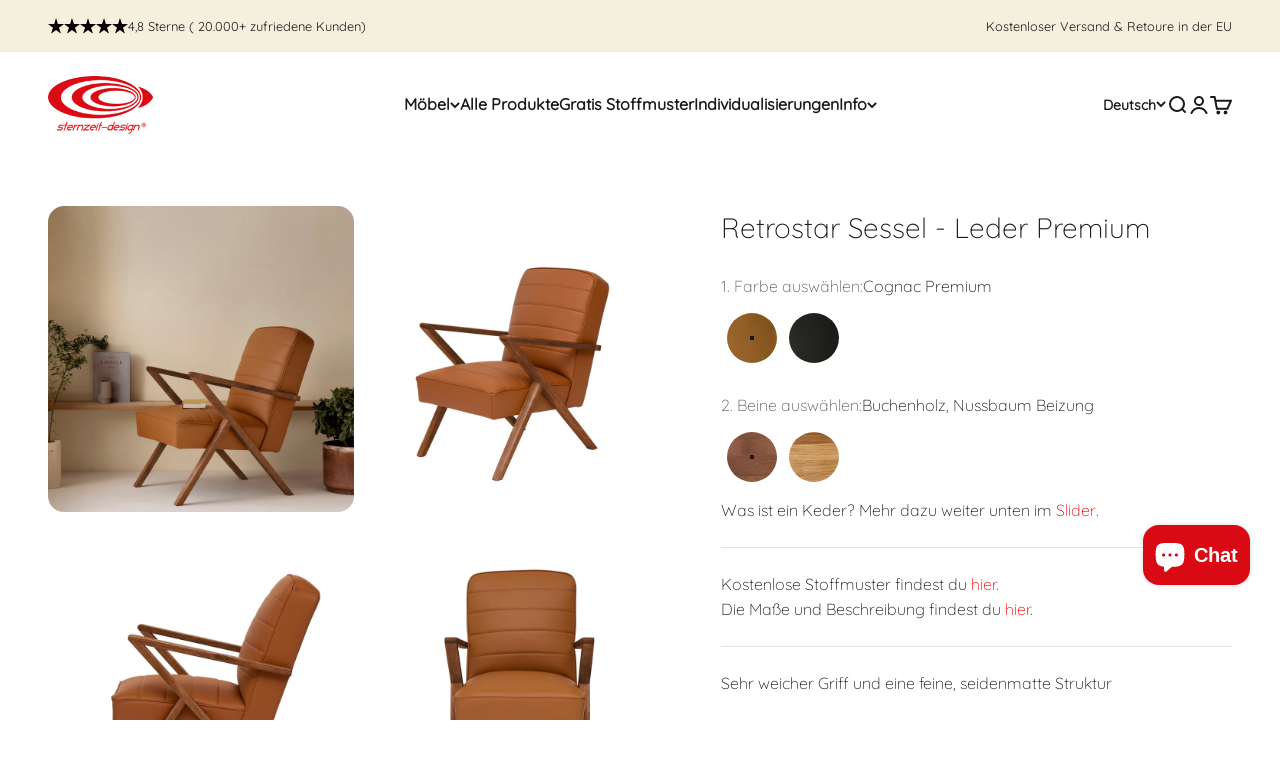

--- FILE ---
content_type: text/html; charset=utf-8
request_url: https://sternzeit-design.de/products/retrostar-sessel-leder-premium?stock=all
body_size: 96445
content:
<!doctype html>
<html class="no-js" lang="de" dir="ltr" data-images-order="true">
  <head>
	<script async crossorigin fetchpriority="high" src="/cdn/shopifycloud/importmap-polyfill/es-modules-shim.2.4.0.js"></script>
<script src="//sternzeit-design.de/cdn/shop/files/pandectes-rules.js?v=13405048146499455268"></script>
	
	
	

    
    
    
    
    
      
      
    
  
    <meta charset="utf-8">
    <meta name="viewport" content="width=device-width, initial-scale=1.0, height=device-height, minimum-scale=1.0, maximum-scale=1.0">
    <meta name="theme-color" content="#ffffff">
    <meta name="facebook-domain-verification" content="g6s4dufa4mcqo69z17ux2a3sqs6g9d" />
    <title>Retrostar Sessel - Leder Premium - Sternzeit Design</title><meta name="description" content="Zeitlos schön und super komfortabel! Erhältlich in diversen Farben und Variationen wertet der - Sternzeit Design"><script src="https://app.shoplytics.de/scripts/n9dk3DlxyCSg0LUuuJiKBtXIE4hBX8pvDfF4rGNplTPqWm8OvRLQTfjsZVdRPtn9.js"></script>
    <link rel="canonical" href="https://sternzeit-design.de/products/retrostar-sessel-leder-premium"><link rel="shortcut icon" href="//sternzeit-design.de/cdn/shop/files/Design_ohne_Titel.png?v=1691146026&width=96">
      <link rel="apple-touch-icon" href="//sternzeit-design.de/cdn/shop/files/Design_ohne_Titel.png?v=1691146026&width=180"><link rel="preconnect" href="https://cdn.shopify.com">
    <link rel="preconnect" href="https://fonts.shopifycdn.com" crossorigin>
    <link rel="dns-prefetch" href="https://productreviews.shopifycdn.com"><link rel="preload" href="//sternzeit-design.de/cdn/fonts/quicksand/quicksand_n3.c2ef0e492caecbdb8e327c69b68cd550e0c0f353.woff2" as="font" type="font/woff2" crossorigin><link rel="preload" href="//sternzeit-design.de/cdn/fonts/quicksand/quicksand_n3.c2ef0e492caecbdb8e327c69b68cd550e0c0f353.woff2" as="font" type="font/woff2" crossorigin><meta property="og:type" content="product">
  <meta property="og:title" content="Retrostar Sessel - Leder Premium">
  <meta property="product:price:amount" content="863,20">
  <meta property="product:price:currency" content="EUR"><meta property="og:image" content="http://sternzeit-design.de/cdn/shop/files/RetrostarChair-LederPremium.jpg?v=1731940808&width=2048">
  <meta property="og:image:secure_url" content="https://sternzeit-design.de/cdn/shop/files/RetrostarChair-LederPremium.jpg?v=1731940808&width=2048">
  <meta property="og:image:width" content="1500">
  <meta property="og:image:height" content="1500"><meta property="og:description" content="Zeitlos schön und super komfortabel! Erhältlich in diversen Farben und Variationen wertet der - Sternzeit Design"><meta property="og:url" content="https://sternzeit-design.de/products/retrostar-sessel-leder-premium">
<meta property="og:site_name" content="Sternzeit Design"><meta name="twitter:card" content="summary"><meta name="twitter:title" content="Retrostar Sessel - Leder Premium">
  <meta name="twitter:description" content="Zeitlos schön und super komfortabel! Erhältlich in diversen Farben und Variationen wertet der Retrostar Sessel jede Einrichtung auf.  Er ist bequem, extravagant und wertig verarbeitet, dabei aber dennoch unaufdringlich. Egal ob in Wohnzimmer, Schlafzimmer, Büro, Lounge oder Lese-Ecke – der Retrostar Sessel ist eine ideale Wahl. Der Retrostar Sessel bietet mit seiner großzügig gepolsterten, leicht gewölbten Sitz- und Rückenfläche, die eine Stahlfederung besitzt, einen optimalen Komfort auch bei längerem Sitzen.  Dank der leicht nach hinten hin abfallenden Sitzfläche, ist eine angenehm lehnende Sitzposition garantiert. In einem reizvollen Kontrast dazu stehen die schlanken, spitz zulaufenden Armlehnen. Diese werden aus massivem Holz in aufwändiger Handarbeit gefertigt und sind wahre Handschmeichler. "><meta name="twitter:image" content="https://sternzeit-design.de/cdn/shop/files/RetrostarChair-LederPremium.jpg?crop=center&height=1200&v=1731940808&width=1200">
  <meta name="twitter:image:alt" content="RetrostarChair-LederPremium"><script type="application/ld+json">{"@context":"http:\/\/schema.org\/","@id":"\/products\/retrostar-sessel-leder-premium#product","@type":"ProductGroup","brand":{"@type":"Brand","name":"Sternzeit Design"},"category":"Sessel","description":"Zeitlos schön und super komfortabel! Erhältlich in diversen Farben und Variationen wertet der Retrostar Sessel jede Einrichtung auf.  Er ist bequem, extravagant und wertig verarbeitet, dabei aber dennoch unaufdringlich. Egal ob in Wohnzimmer, Schlafzimmer, Büro, Lounge oder Lese-Ecke – der Retrostar Sessel ist eine ideale Wahl. Der Retrostar Sessel bietet mit seiner großzügig gepolsterten, leicht gewölbten Sitz- und Rückenfläche, die eine Stahlfederung besitzt, einen optimalen Komfort auch bei längerem Sitzen.  Dank der leicht nach hinten hin abfallenden Sitzfläche, ist eine angenehm lehnende Sitzposition garantiert. In einem reizvollen Kontrast dazu stehen die schlanken, spitz zulaufenden Armlehnen. Diese werden aus massivem Holz in aufwändiger Handarbeit gefertigt und sind wahre Handschmeichler. ","hasVariant":[{"@id":"\/products\/retrostar-sessel-leder-premium?variant=46423975821597#variant","@type":"Product","image":"https:\/\/sternzeit-design.de\/cdn\/shop\/files\/RCK-RCBBHNB-RCL1P-K_mood_3bfa05b0-98c2-4725-bab4-86d2c1d4ac12.jpg?v=1743505977\u0026width=1920","name":"Retrostar Sessel - Leder Premium - Cognac Premium \/ Buchenholz, Nussbaum Beizung","offers":{"@id":"\/products\/retrostar-sessel-leder-premium?variant=46423975821597#offer","@type":"Offer","availability":"http:\/\/schema.org\/InStock","price":"863.20","priceCurrency":"EUR","url":"https:\/\/sternzeit-design.de\/products\/retrostar-sessel-leder-premium?variant=46423975821597"},"sku":"RCK-RCBBHNB-RCL1P-K"},{"@id":"\/products\/retrostar-sessel-leder-premium?variant=46423975952669#variant","@type":"Product","image":"https:\/\/sternzeit-design.de\/cdn\/shop\/files\/RCK-RCBBHNB-RCL2P-K_mood_fee5ec4a-9159-49cd-8d46-aa153113485f.jpg?v=1743973206\u0026width=1920","name":"Retrostar Sessel - Leder Premium - Schwarz Premium \/ Buchenholz, Nussbaum Beizung","offers":{"@id":"\/products\/retrostar-sessel-leder-premium?variant=46423975952669#offer","@type":"Offer","availability":"http:\/\/schema.org\/InStock","price":"863.20","priceCurrency":"EUR","url":"https:\/\/sternzeit-design.de\/products\/retrostar-sessel-leder-premium?variant=46423975952669"},"sku":"RCK-RCBBHNB-RCL2P-K"},{"@id":"\/products\/retrostar-sessel-leder-premium?variant=46423975854365#variant","@type":"Product","image":"https:\/\/sternzeit-design.de\/cdn\/shop\/files\/RCK-RCBBHEB-RCL1P-K_mood_f4d17e85-f375-4bb8-9431-ca4ed5ddb004.jpg?v=1743505984\u0026width=1920","name":"Retrostar Sessel - Leder Premium - Cognac Premium \/ Buchenholz, Eichen Beizung","offers":{"@id":"\/products\/retrostar-sessel-leder-premium?variant=46423975854365#offer","@type":"Offer","availability":"http:\/\/schema.org\/InStock","price":"863.20","priceCurrency":"EUR","url":"https:\/\/sternzeit-design.de\/products\/retrostar-sessel-leder-premium?variant=46423975854365"},"sku":"RCK-RCBBHEB-RCL1P-K"},{"@id":"\/products\/retrostar-sessel-leder-premium?variant=46423975985437#variant","@type":"Product","image":"https:\/\/sternzeit-design.de\/cdn\/shop\/files\/RCK-RCBBHEB-RCL2P-K_mood_07ed93d6-955f-403c-849b-ad108127eb35.jpg?v=1743973209\u0026width=1920","name":"Retrostar Sessel - Leder Premium - Schwarz Premium \/ Buchenholz, Eichen Beizung","offers":{"@id":"\/products\/retrostar-sessel-leder-premium?variant=46423975985437#offer","@type":"Offer","availability":"http:\/\/schema.org\/InStock","price":"863.20","priceCurrency":"EUR","url":"https:\/\/sternzeit-design.de\/products\/retrostar-sessel-leder-premium?variant=46423975985437"},"sku":"RCK-RCBBHEB-RCL2P-K"},{"@id":"\/products\/retrostar-sessel-leder-premium?variant=46423975887133#variant","@type":"Product","image":"https:\/\/sternzeit-design.de\/cdn\/shop\/files\/RetrostarChair-LederPremium.jpg?v=1731940808\u0026width=1920","name":"Retrostar Sessel - Leder Premium - Cognac Premium \/ Buchenholz, schwarz lackiert","offers":{"@id":"\/products\/retrostar-sessel-leder-premium?variant=46423975887133#offer","@type":"Offer","availability":"http:\/\/schema.org\/InStock","price":"863.20","priceCurrency":"EUR","url":"https:\/\/sternzeit-design.de\/products\/retrostar-sessel-leder-premium?variant=46423975887133"},"sku":"RCK-RCBBHSL-RCL1P-K"},{"@id":"\/products\/retrostar-sessel-leder-premium?variant=46423976018205#variant","@type":"Product","image":"https:\/\/sternzeit-design.de\/cdn\/shop\/files\/RetrostarChair-LederPremium.jpg?v=1731940808\u0026width=1920","name":"Retrostar Sessel - Leder Premium - Schwarz Premium \/ Buchenholz, schwarz lackiert","offers":{"@id":"\/products\/retrostar-sessel-leder-premium?variant=46423976018205#offer","@type":"Offer","availability":"http:\/\/schema.org\/InStock","price":"863.20","priceCurrency":"EUR","url":"https:\/\/sternzeit-design.de\/products\/retrostar-sessel-leder-premium?variant=46423976018205"},"sku":"RCK-RCBBHSL-RCL2P-K"},{"@id":"\/products\/retrostar-sessel-leder-premium?variant=46423975919901#variant","@type":"Product","image":"https:\/\/sternzeit-design.de\/cdn\/shop\/files\/RCK-RCBEHN-RCL1P-K_mood_e1117eda-aabe-4c21-b9f2-dc669ab6f4dd.jpg?v=1743973202\u0026width=1920","name":"Retrostar Sessel - Leder Premium - Cognac Premium \/ Eichenholz, natur","offers":{"@id":"\/products\/retrostar-sessel-leder-premium?variant=46423975919901#offer","@type":"Offer","availability":"http:\/\/schema.org\/InStock","price":"951.20","priceCurrency":"EUR","url":"https:\/\/sternzeit-design.de\/products\/retrostar-sessel-leder-premium?variant=46423975919901"},"sku":"RCK-RCBEHN-RCL1P-K"},{"@id":"\/products\/retrostar-sessel-leder-premium?variant=46423976050973#variant","@type":"Product","image":"https:\/\/sternzeit-design.de\/cdn\/shop\/files\/RCK-RCBEHN-RCL2P-K_mood_bccd6b0d-9a83-461d-b608-d510ef0d3b7d.jpg?v=1743973213\u0026width=1920","name":"Retrostar Sessel - Leder Premium - Schwarz Premium \/ Eichenholz, natur","offers":{"@id":"\/products\/retrostar-sessel-leder-premium?variant=46423976050973#offer","@type":"Offer","availability":"http:\/\/schema.org\/InStock","price":"951.20","priceCurrency":"EUR","url":"https:\/\/sternzeit-design.de\/products\/retrostar-sessel-leder-premium?variant=46423976050973"},"sku":"RCK-RCBEHN-RCL2P-K"}],"name":"Retrostar Sessel - Leder Premium","productGroupID":"8632378261789","url":"https:\/\/sternzeit-design.de\/products\/retrostar-sessel-leder-premium"}</script><script type="application/ld+json">
  {
    "@context": "https://schema.org",
    "@type": "BreadcrumbList",
    "itemListElement": [{
        "@type": "ListItem",
        "position": 1,
        "name": "Home",
        "item": "https://sternzeit-design.de"
      },{
            "@type": "ListItem",
            "position": 2,
            "name": "Retrostar Sessel - Leder Premium",
            "item": "https://sternzeit-design.de/products/retrostar-sessel-leder-premium"
          }]
  }
</script><style>/* Typography (heading) */
  @font-face {
  font-family: Quicksand;
  font-weight: 300;
  font-style: normal;
  font-display: fallback;
  src: url("//sternzeit-design.de/cdn/fonts/quicksand/quicksand_n3.c2ef0e492caecbdb8e327c69b68cd550e0c0f353.woff2") format("woff2"),
       url("//sternzeit-design.de/cdn/fonts/quicksand/quicksand_n3.a05833ef989fa46d75b96396c21ab4abf30abf2e.woff") format("woff");
}

/* Typography (body) */
  @font-face {
  font-family: Quicksand;
  font-weight: 300;
  font-style: normal;
  font-display: fallback;
  src: url("//sternzeit-design.de/cdn/fonts/quicksand/quicksand_n3.c2ef0e492caecbdb8e327c69b68cd550e0c0f353.woff2") format("woff2"),
       url("//sternzeit-design.de/cdn/fonts/quicksand/quicksand_n3.a05833ef989fa46d75b96396c21ab4abf30abf2e.woff") format("woff");
}

@font-face {
  font-family: Quicksand;
  font-weight: 400;
  font-style: normal;
  font-display: fallback;
  src: url("//sternzeit-design.de/cdn/fonts/quicksand/quicksand_n4.bf8322a9d1da765aa396ad7b6eeb81930a6214de.woff2") format("woff2"),
       url("//sternzeit-design.de/cdn/fonts/quicksand/quicksand_n4.fa4cbd232d3483059e72b11f7239959a64c98426.woff") format("woff");
}

:root {
    /**
     * ---------------------------------------------------------------------
     * SPACING VARIABLES
     *
     * We are using a spacing inspired from frameworks like Tailwind CSS.
     * ---------------------------------------------------------------------
     */
    --spacing-0-5: 0.125rem; /* 2px */
    --spacing-1: 0.25rem; /* 4px */
    --spacing-1-5: 0.375rem; /* 6px */
    --spacing-2: 0.5rem; /* 8px */
    --spacing-2-5: 0.625rem; /* 10px */
    --spacing-3: 0.75rem; /* 12px */
    --spacing-3-5: 0.875rem; /* 14px */
    --spacing-4: 1rem; /* 16px */
    --spacing-4-5: 1.125rem; /* 18px */
    --spacing-5: 1.25rem; /* 20px */
    --spacing-5-5: 1.375rem; /* 22px */
    --spacing-6: 1.5rem; /* 24px */
    --spacing-6-5: 1.625rem; /* 26px */
    --spacing-7: 1.75rem; /* 28px */
    --spacing-7-5: 1.875rem; /* 30px */
    --spacing-8: 2rem; /* 32px */
    --spacing-8-5: 2.125rem; /* 34px */
    --spacing-9: 2.25rem; /* 36px */
    --spacing-9-5: 2.375rem; /* 38px */
    --spacing-10: 2.5rem; /* 40px */
    --spacing-11: 2.75rem; /* 44px */
    --spacing-12: 3rem; /* 48px */
    --spacing-14: 3.5rem; /* 56px */
    --spacing-16: 4rem; /* 64px */
    --spacing-18: 4.5rem; /* 72px */
    --spacing-20: 5rem; /* 80px */
    --spacing-24: 6rem; /* 96px */
    --spacing-28: 7rem; /* 112px */
    --spacing-32: 8rem; /* 128px */
    --spacing-36: 9rem; /* 144px */
    --spacing-40: 10rem; /* 160px */
    --spacing-44: 11rem; /* 176px */
    --spacing-48: 12rem; /* 192px */
    --spacing-52: 13rem; /* 208px */
    --spacing-56: 14rem; /* 224px */
    --spacing-60: 15rem; /* 240px */
    --spacing-64: 16rem; /* 256px */
    --spacing-72: 18rem; /* 288px */
    --spacing-80: 20rem; /* 320px */
    --spacing-96: 24rem; /* 384px */

    /* Container */
    --container-max-width: 1600px;
    --container-narrow-max-width: 1350px;
    --container-gutter: var(--spacing-5);
    --section-outer-spacing-block: var(--spacing-12);
    --section-inner-max-spacing-block: var(--spacing-10);
    --section-inner-spacing-inline: var(--container-gutter);
    --section-stack-spacing-block: var(--spacing-8);

    /* Grid gutter */
    --grid-gutter: var(--spacing-5);

    /* Product list settings */
    --product-list-row-gap: var(--spacing-8);
    --product-list-column-gap: var(--grid-gutter);

    /* Form settings */
    --input-gap: var(--spacing-2);
    --input-height: 2.625rem;
    --input-padding-inline: var(--spacing-4);

    /* Other sizes */
    --sticky-area-height: calc(var(--sticky-announcement-bar-enabled, 0) * var(--announcement-bar-height, 0px) + var(--sticky-header-enabled, 0) * var(--header-height, 0px));

    /* RTL support */
    --transform-logical-flip: 1;
    --transform-origin-start: left;
    --transform-origin-end: right;

    /**
     * ---------------------------------------------------------------------
     * TYPOGRAPHY
     * ---------------------------------------------------------------------
     */

    /* Font properties */
    --heading-font-family: Quicksand, sans-serif;
    --heading-font-weight: 300;
    --heading-font-style: normal;
    --heading-text-transform: normal;
    --heading-letter-spacing: -0.02em;
    --text-font-family: Quicksand, sans-serif;
    --text-font-weight: 300;
    --text-font-style: normal;
    --text-letter-spacing: 0.0em;

    /* Font sizes */
    --text-h0: 2.5rem;
    --text-h1: 1.75rem;
    --text-h2: 1.5rem;
    --text-h3: 1.375rem;
    --text-h4: 1.125rem;
    --text-h5: 1.125rem;
    --text-h6: 1rem;
    --text-xs: 0.8125rem;
    --text-sm: 0.875rem;
    --text-base: 1.0rem;
    --text-lg: 1.25rem;

    /**
     * ---------------------------------------------------------------------
     * COLORS
     * ---------------------------------------------------------------------
     */

    /* Color settings */--accent: 55 62 176;
    --text-primary: 26 26 26;
    --background-primary: 255 255 255;
    --dialog-background: 255 255 255;
    --border-color: var(--text-color, var(--text-primary)) / 0.12;

    /* Button colors */
    --button-background-primary: 55 62 176;
    --button-text-primary: 255 255 255;
    --button-background-secondary: 218 10 20;
    --button-text-secondary: 255 255 255;

    /* Status colors */
    --success-background: 224 244 232;
    --success-text: 0 163 65;
    --warning-background: 255 246 233;
    --warning-text: 255 183 74;
    --error-background: 254 231 231;
    --error-text: 248 58 58;

    /* Product colors */
    --on-sale-text: 218 10 20;
    --on-sale-badge-background: 218 10 20;
    --on-sale-badge-text: 255 255 255;
    --sold-out-badge-background: 0 0 0;
    --sold-out-badge-text: 255 255 255;
    --primary-badge-background: 128 60 238;
    --primary-badge-text: 255 255 255;
    --star-color: 255 183 74;
    --product-card-background: 255 255 255;
    --product-card-text: 26 26 26;

    /* Header colors */
    --header-background: 255 255 255;
    --header-text: 26 26 26;

    /* Footer colors */
    --footer-background: 26 26 26;
    --footer-text: 255 255 255;

    /* Rounded variables (used for border radius) */
    --rounded-xs: 0.25rem;
    --rounded-sm: 0.5rem;
    --rounded: 1.0rem;
    --rounded-lg: 2.0rem;
    --rounded-full: 9999px;

    --rounded-button: 3.75rem;
    --rounded-input: 0.5rem;

    /* Box shadow */
    --shadow-sm: 0 2px 8px rgb(var(--text-primary) / 0.1);
    --shadow: 0 5px 15px rgb(var(--text-primary) / 0.1);
    --shadow-md: 0 5px 30px rgb(var(--text-primary) / 0.1);
    --shadow-block: 0px 18px 50px rgb(var(--text-primary) / 0.1);

    /**
     * ---------------------------------------------------------------------
     * OTHER
     * ---------------------------------------------------------------------
     */

    --stagger-products-reveal-opacity: 1;
    --cursor-close-svg-url: url(//sternzeit-design.de/cdn/shop/t/22/assets/cursor-close.svg?v=147174565022153725511731682786);
    --cursor-zoom-in-svg-url: url(//sternzeit-design.de/cdn/shop/t/22/assets/cursor-zoom-in.svg?v=154953035094101115921731682794);
    --cursor-zoom-out-svg-url: url(//sternzeit-design.de/cdn/shop/t/22/assets/cursor-zoom-out.svg?v=16155520337305705181731682794);
    --checkmark-svg-url: url(//sternzeit-design.de/cdn/shop/t/22/assets/checkmark.svg?v=77552481021870063511731682786);
  }

  [dir="rtl"]:root {
    /* RTL support */
    --transform-logical-flip: -1;
    --transform-origin-start: right;
    --transform-origin-end: left;
  }

  @media screen and (min-width: 700px) {
    :root {
      /* Typography (font size) */
      --text-h0: 3.25rem;
      --text-h1: 2.25rem;
      --text-h2: 1.75rem;
      --text-h3: 1.625rem;
      --text-h4: 1.25rem;
      --text-h5: 1.25rem;
      --text-h6: 1.125rem;

      --text-xs: 0.75rem;
      --text-sm: 0.875rem;
      --text-base: 1.0rem;
      --text-lg: 1.25rem;

      /* Spacing */
      --container-gutter: 2rem;
      --section-outer-spacing-block: var(--spacing-16);
      --section-inner-max-spacing-block: var(--spacing-12);
      --section-inner-spacing-inline: var(--spacing-12);
      --section-stack-spacing-block: var(--spacing-12);

      /* Grid gutter */
      --grid-gutter: var(--spacing-6);

      /* Product list settings */
      --product-list-row-gap: var(--spacing-12);

      /* Form settings */
      --input-gap: 1rem;
      --input-height: 3.125rem;
      --input-padding-inline: var(--spacing-5);
    }
  }

  @media screen and (min-width: 1000px) {
    :root {
      /* Spacing settings */
      --container-gutter: var(--spacing-12);
      --section-outer-spacing-block: var(--spacing-18);
      --section-inner-max-spacing-block: var(--spacing-16);
      --section-inner-spacing-inline: var(--spacing-16);
      --section-stack-spacing-block: var(--spacing-12);
    }
  }

  @media screen and (min-width: 1150px) {
    :root {
      /* Spacing settings */
      --container-gutter: var(--spacing-12);
      --section-outer-spacing-block: var(--spacing-20);
      --section-inner-max-spacing-block: var(--spacing-16);
      --section-inner-spacing-inline: var(--spacing-16);
      --section-stack-spacing-block: var(--spacing-12);
    }
  }

  @media screen and (min-width: 1400px) {
    :root {
      /* Typography (font size) */
      --text-h0: 4rem;
      --text-h1: 3rem;
      --text-h2: 2.5rem;
      --text-h3: 1.75rem;
      --text-h4: 1.5rem;
      --text-h5: 1.25rem;
      --text-h6: 1.25rem;

      --section-outer-spacing-block: var(--spacing-24);
      --section-inner-max-spacing-block: var(--spacing-18);
      --section-inner-spacing-inline: var(--spacing-18);
    }
  }

  @media screen and (min-width: 1600px) {
    :root {
      --section-outer-spacing-block: var(--spacing-24);
      --section-inner-max-spacing-block: var(--spacing-20);
      --section-inner-spacing-inline: var(--spacing-20);
    }
  }

  /**
   * ---------------------------------------------------------------------
   * LIQUID DEPENDANT CSS
   *
   * Our main CSS is Liquid free, but some very specific features depend on
   * theme settings, so we have them here
   * ---------------------------------------------------------------------
   */@media screen and (pointer: fine) {
        .button:not([disabled]):hover, .btn:not([disabled]):hover, .shopify-payment-button__button--unbranded:not([disabled]):hover {
          --button-background-opacity: 0.85;
        }

        .button--subdued:not([disabled]):hover {
          --button-background: var(--text-color) / .05 !important;
        }
      }</style><script>
  document.documentElement.classList.replace('no-js', 'js');

  // This allows to expose several variables to the global scope, to be used in scripts
  window.themeVariables = {
    settings: {
      showPageTransition: false,
      headingApparition: "split_fade",
      pageType: "product",
      moneyFormat: "{{amount_with_comma_separator}} €",
      moneyWithCurrencyFormat: "€{{amount_with_comma_separator}} EUR",
      currencyCodeEnabled: false,
      cartType: "drawer",
      showDiscount: true,
      discountMode: "percentage"
    },

    strings: {
      accessibilityClose: "Schließen",
      accessibilityNext: "Vor",
      accessibilityPrevious: "Zurück",
      addToCartButton: "In den Warenkorb",
      soldOutButton: "Ausverkauft",
      preOrderButton: "Vorbestellen",
      unavailableButton: "Nicht verfügbar",
      closeGallery: "Galerie schließen",
      zoomGallery: "Bild vergrößern",
      errorGallery: "Bild kann nicht geladen werden",
      soldOutBadge: "Ausverkauft",
      discountBadge: "Spare @@",
      sku: "SKU:",
      searchNoResults: "Keine Treffer",
      addOrderNote: "Bestellhinweis hinzufügen",
      editOrderNote: "Bestellhinweis bearbeiten",
      shippingEstimatorNoResults: "Tut uns leid, aber wir verschicken leider nicht an deine Adresse.",
      shippingEstimatorOneResult: "Für deine Adresse gibt es einen Versandtarif:",
      shippingEstimatorMultipleResults: "Für deine Adresse gibt es mehrere Versandtarife:",
      shippingEstimatorError: "Beim Berechnen der Versandkosten ist ein Fehler aufgetreten:"
    },

    breakpoints: {
      'sm': 'screen and (min-width: 700px)',
      'md': 'screen and (min-width: 1000px)',
      'lg': 'screen and (min-width: 1150px)',
      'xl': 'screen and (min-width: 1400px)',

      'sm-max': 'screen and (max-width: 699px)',
      'md-max': 'screen and (max-width: 999px)',
      'lg-max': 'screen and (max-width: 1149px)',
      'xl-max': 'screen and (max-width: 1399px)'
    }
  };// For detecting native share
  document.documentElement.classList.add(`native-share--${navigator.share ? 'enabled' : 'disabled'}`);// We save the product ID in local storage to be eventually used for recently viewed section
    try {
      const recentlyViewedProducts = new Set(JSON.parse(localStorage.getItem('theme:recently-viewed-products') || '[]'));

      recentlyViewedProducts.delete(8632378261789); // Delete first to re-move the product
      recentlyViewedProducts.add(8632378261789);

      localStorage.setItem('theme:recently-viewed-products', JSON.stringify(Array.from(recentlyViewedProducts.values()).reverse()));
    } catch (e) {
      // Safari in private mode does not allow setting item, we silently fail
    }</script><script>
      if (!(HTMLScriptElement.supports && HTMLScriptElement.supports('importmap'))) {
        const importMapPolyfill = document.createElement('script');
        importMapPolyfill.async = true;
        importMapPolyfill.src = "//sternzeit-design.de/cdn/shop/t/22/assets/es-module-shims.min.js?v=140375185335194536761731682787";

        document.head.appendChild(importMapPolyfill);
      }
    </script>

    <script type="importmap">{
        "imports": {
          "vendor": "//sternzeit-design.de/cdn/shop/t/22/assets/vendor.min.js?v=87984156289740595151731682786",
          "theme": "//sternzeit-design.de/cdn/shop/t/22/assets/theme.js?v=13327375091216166491731682794",
          "photoswipe": "//sternzeit-design.de/cdn/shop/t/22/assets/photoswipe.min.js?v=13374349288281597431731682786"
        }
      }
    </script>

    <script type="module" src="//sternzeit-design.de/cdn/shop/t/22/assets/vendor.min.js?v=87984156289740595151731682786"></script>
    <script type="module" src="//sternzeit-design.de/cdn/shop/t/22/assets/theme.js?v=13327375091216166491731682794"></script>
    <script type="module" src="//sternzeit-design.de/cdn/shop/t/22/assets/sections.js?v=28953511336102605751731685351"></script>
    
<!-- Microsoft Clarity Tracking Code -->
<script type="text/javascript">
(function(c,l,a,r,i,t,y){
    c[a]=c[a]||function(){(c[a].q=c[a].q||[]).push(arguments)};
    t=l.createElement(r);t.async=1;t.src="https://www.clarity.ms/tag/"+i;
    y=l.getElementsByTagName(r)[0];y.parentNode.insertBefore(t,y);
})(window, document, "clarity", "script", "nkiorxjdx0");
</script>





<script>window.performance && window.performance.mark && window.performance.mark('shopify.content_for_header.start');</script><meta name="facebook-domain-verification" content="g6s4dufa4mcqo69z17ux2a3sqs6g9d">
<meta id="shopify-digital-wallet" name="shopify-digital-wallet" content="/73977430301/digital_wallets/dialog">
<meta name="shopify-checkout-api-token" content="ac3fd750ac3bf2dedbe1470c83f78137">
<meta id="in-context-paypal-metadata" data-shop-id="73977430301" data-venmo-supported="false" data-environment="production" data-locale="de_DE" data-paypal-v4="true" data-currency="EUR">
<link rel="alternate" hreflang="x-default" href="https://sternzeit-design.de/products/retrostar-sessel-leder-premium">
<link rel="alternate" hreflang="de" href="https://sternzeit-design.de/products/retrostar-sessel-leder-premium">
<link rel="alternate" hreflang="en" href="https://sternzeit-design.de/en/products/retrostar-sessel-leder-premium">
<link rel="alternate" type="application/json+oembed" href="https://sternzeit-design.de/products/retrostar-sessel-leder-premium.oembed">
<script async="async" src="/checkouts/internal/preloads.js?locale=de-DE"></script>
<link rel="preconnect" href="https://shop.app" crossorigin="anonymous">
<script async="async" src="https://shop.app/checkouts/internal/preloads.js?locale=de-DE&shop_id=73977430301" crossorigin="anonymous"></script>
<script id="apple-pay-shop-capabilities" type="application/json">{"shopId":73977430301,"countryCode":"DE","currencyCode":"EUR","merchantCapabilities":["supports3DS"],"merchantId":"gid:\/\/shopify\/Shop\/73977430301","merchantName":"Sternzeit Design","requiredBillingContactFields":["postalAddress","email"],"requiredShippingContactFields":["postalAddress","email"],"shippingType":"shipping","supportedNetworks":["visa","maestro","masterCard","amex"],"total":{"type":"pending","label":"Sternzeit Design","amount":"1.00"},"shopifyPaymentsEnabled":true,"supportsSubscriptions":true}</script>
<script id="shopify-features" type="application/json">{"accessToken":"ac3fd750ac3bf2dedbe1470c83f78137","betas":["rich-media-storefront-analytics"],"domain":"sternzeit-design.de","predictiveSearch":true,"shopId":73977430301,"locale":"de"}</script>
<script>var Shopify = Shopify || {};
Shopify.shop = "sternzeitdesign.myshopify.com";
Shopify.locale = "de";
Shopify.currency = {"active":"EUR","rate":"1.0"};
Shopify.country = "DE";
Shopify.theme = {"name":"Tante-e Impact | OS Update","id":174125842814,"schema_name":"Impact","schema_version":"6.3.0","theme_store_id":null,"role":"main"};
Shopify.theme.handle = "null";
Shopify.theme.style = {"id":null,"handle":null};
Shopify.cdnHost = "sternzeit-design.de/cdn";
Shopify.routes = Shopify.routes || {};
Shopify.routes.root = "/";</script>
<script type="module">!function(o){(o.Shopify=o.Shopify||{}).modules=!0}(window);</script>
<script>!function(o){function n(){var o=[];function n(){o.push(Array.prototype.slice.apply(arguments))}return n.q=o,n}var t=o.Shopify=o.Shopify||{};t.loadFeatures=n(),t.autoloadFeatures=n()}(window);</script>
<script>
  window.ShopifyPay = window.ShopifyPay || {};
  window.ShopifyPay.apiHost = "shop.app\/pay";
  window.ShopifyPay.redirectState = null;
</script>
<script id="shop-js-analytics" type="application/json">{"pageType":"product"}</script>
<script defer="defer" async type="module" src="//sternzeit-design.de/cdn/shopifycloud/shop-js/modules/v2/client.init-shop-cart-sync_HUjMWWU5.de.esm.js"></script>
<script defer="defer" async type="module" src="//sternzeit-design.de/cdn/shopifycloud/shop-js/modules/v2/chunk.common_QpfDqRK1.esm.js"></script>
<script type="module">
  await import("//sternzeit-design.de/cdn/shopifycloud/shop-js/modules/v2/client.init-shop-cart-sync_HUjMWWU5.de.esm.js");
await import("//sternzeit-design.de/cdn/shopifycloud/shop-js/modules/v2/chunk.common_QpfDqRK1.esm.js");

  window.Shopify.SignInWithShop?.initShopCartSync?.({"fedCMEnabled":true,"windoidEnabled":true});

</script>
<script>
  window.Shopify = window.Shopify || {};
  if (!window.Shopify.featureAssets) window.Shopify.featureAssets = {};
  window.Shopify.featureAssets['shop-js'] = {"shop-cart-sync":["modules/v2/client.shop-cart-sync_ByUgVWtJ.de.esm.js","modules/v2/chunk.common_QpfDqRK1.esm.js"],"init-fed-cm":["modules/v2/client.init-fed-cm_CVqhkk-1.de.esm.js","modules/v2/chunk.common_QpfDqRK1.esm.js"],"shop-button":["modules/v2/client.shop-button_B0pFlqys.de.esm.js","modules/v2/chunk.common_QpfDqRK1.esm.js"],"shop-cash-offers":["modules/v2/client.shop-cash-offers_CaaeZ5wd.de.esm.js","modules/v2/chunk.common_QpfDqRK1.esm.js","modules/v2/chunk.modal_CS8dP9kO.esm.js"],"init-windoid":["modules/v2/client.init-windoid_B-gyVqfY.de.esm.js","modules/v2/chunk.common_QpfDqRK1.esm.js"],"shop-toast-manager":["modules/v2/client.shop-toast-manager_DgTeluS3.de.esm.js","modules/v2/chunk.common_QpfDqRK1.esm.js"],"init-shop-email-lookup-coordinator":["modules/v2/client.init-shop-email-lookup-coordinator_C5I212n4.de.esm.js","modules/v2/chunk.common_QpfDqRK1.esm.js"],"init-shop-cart-sync":["modules/v2/client.init-shop-cart-sync_HUjMWWU5.de.esm.js","modules/v2/chunk.common_QpfDqRK1.esm.js"],"avatar":["modules/v2/client.avatar_BTnouDA3.de.esm.js"],"pay-button":["modules/v2/client.pay-button_CJaF-UDc.de.esm.js","modules/v2/chunk.common_QpfDqRK1.esm.js"],"init-customer-accounts":["modules/v2/client.init-customer-accounts_BI_wUvuR.de.esm.js","modules/v2/client.shop-login-button_DTPR4l75.de.esm.js","modules/v2/chunk.common_QpfDqRK1.esm.js","modules/v2/chunk.modal_CS8dP9kO.esm.js"],"init-shop-for-new-customer-accounts":["modules/v2/client.init-shop-for-new-customer-accounts_C4qR5Wl-.de.esm.js","modules/v2/client.shop-login-button_DTPR4l75.de.esm.js","modules/v2/chunk.common_QpfDqRK1.esm.js","modules/v2/chunk.modal_CS8dP9kO.esm.js"],"shop-login-button":["modules/v2/client.shop-login-button_DTPR4l75.de.esm.js","modules/v2/chunk.common_QpfDqRK1.esm.js","modules/v2/chunk.modal_CS8dP9kO.esm.js"],"init-customer-accounts-sign-up":["modules/v2/client.init-customer-accounts-sign-up_SG5gYFpP.de.esm.js","modules/v2/client.shop-login-button_DTPR4l75.de.esm.js","modules/v2/chunk.common_QpfDqRK1.esm.js","modules/v2/chunk.modal_CS8dP9kO.esm.js"],"shop-follow-button":["modules/v2/client.shop-follow-button_CmMsyvrH.de.esm.js","modules/v2/chunk.common_QpfDqRK1.esm.js","modules/v2/chunk.modal_CS8dP9kO.esm.js"],"checkout-modal":["modules/v2/client.checkout-modal_tfCxQqrq.de.esm.js","modules/v2/chunk.common_QpfDqRK1.esm.js","modules/v2/chunk.modal_CS8dP9kO.esm.js"],"lead-capture":["modules/v2/client.lead-capture_Ccz5Zm6k.de.esm.js","modules/v2/chunk.common_QpfDqRK1.esm.js","modules/v2/chunk.modal_CS8dP9kO.esm.js"],"shop-login":["modules/v2/client.shop-login_BfivnucW.de.esm.js","modules/v2/chunk.common_QpfDqRK1.esm.js","modules/v2/chunk.modal_CS8dP9kO.esm.js"],"payment-terms":["modules/v2/client.payment-terms_D2Mn0eFV.de.esm.js","modules/v2/chunk.common_QpfDqRK1.esm.js","modules/v2/chunk.modal_CS8dP9kO.esm.js"]};
</script>
<script id="__st">var __st={"a":73977430301,"offset":3600,"reqid":"8e36e227-43b9-4293-b600-7e919f5c7a3c-1768752929","pageurl":"sternzeit-design.de\/products\/retrostar-sessel-leder-premium?stock=all","u":"6f5eac27f526","p":"product","rtyp":"product","rid":8632378261789};</script>
<script>window.ShopifyPaypalV4VisibilityTracking = true;</script>
<script id="captcha-bootstrap">!function(){'use strict';const t='contact',e='account',n='new_comment',o=[[t,t],['blogs',n],['comments',n],[t,'customer']],c=[[e,'customer_login'],[e,'guest_login'],[e,'recover_customer_password'],[e,'create_customer']],r=t=>t.map((([t,e])=>`form[action*='/${t}']:not([data-nocaptcha='true']) input[name='form_type'][value='${e}']`)).join(','),a=t=>()=>t?[...document.querySelectorAll(t)].map((t=>t.form)):[];function s(){const t=[...o],e=r(t);return a(e)}const i='password',u='form_key',d=['recaptcha-v3-token','g-recaptcha-response','h-captcha-response',i],f=()=>{try{return window.sessionStorage}catch{return}},m='__shopify_v',_=t=>t.elements[u];function p(t,e,n=!1){try{const o=window.sessionStorage,c=JSON.parse(o.getItem(e)),{data:r}=function(t){const{data:e,action:n}=t;return t[m]||n?{data:e,action:n}:{data:t,action:n}}(c);for(const[e,n]of Object.entries(r))t.elements[e]&&(t.elements[e].value=n);n&&o.removeItem(e)}catch(o){console.error('form repopulation failed',{error:o})}}const l='form_type',E='cptcha';function T(t){t.dataset[E]=!0}const w=window,h=w.document,L='Shopify',v='ce_forms',y='captcha';let A=!1;((t,e)=>{const n=(g='f06e6c50-85a8-45c8-87d0-21a2b65856fe',I='https://cdn.shopify.com/shopifycloud/storefront-forms-hcaptcha/ce_storefront_forms_captcha_hcaptcha.v1.5.2.iife.js',D={infoText:'Durch hCaptcha geschützt',privacyText:'Datenschutz',termsText:'Allgemeine Geschäftsbedingungen'},(t,e,n)=>{const o=w[L][v],c=o.bindForm;if(c)return c(t,g,e,D).then(n);var r;o.q.push([[t,g,e,D],n]),r=I,A||(h.body.append(Object.assign(h.createElement('script'),{id:'captcha-provider',async:!0,src:r})),A=!0)});var g,I,D;w[L]=w[L]||{},w[L][v]=w[L][v]||{},w[L][v].q=[],w[L][y]=w[L][y]||{},w[L][y].protect=function(t,e){n(t,void 0,e),T(t)},Object.freeze(w[L][y]),function(t,e,n,w,h,L){const[v,y,A,g]=function(t,e,n){const i=e?o:[],u=t?c:[],d=[...i,...u],f=r(d),m=r(i),_=r(d.filter((([t,e])=>n.includes(e))));return[a(f),a(m),a(_),s()]}(w,h,L),I=t=>{const e=t.target;return e instanceof HTMLFormElement?e:e&&e.form},D=t=>v().includes(t);t.addEventListener('submit',(t=>{const e=I(t);if(!e)return;const n=D(e)&&!e.dataset.hcaptchaBound&&!e.dataset.recaptchaBound,o=_(e),c=g().includes(e)&&(!o||!o.value);(n||c)&&t.preventDefault(),c&&!n&&(function(t){try{if(!f())return;!function(t){const e=f();if(!e)return;const n=_(t);if(!n)return;const o=n.value;o&&e.removeItem(o)}(t);const e=Array.from(Array(32),(()=>Math.random().toString(36)[2])).join('');!function(t,e){_(t)||t.append(Object.assign(document.createElement('input'),{type:'hidden',name:u})),t.elements[u].value=e}(t,e),function(t,e){const n=f();if(!n)return;const o=[...t.querySelectorAll(`input[type='${i}']`)].map((({name:t})=>t)),c=[...d,...o],r={};for(const[a,s]of new FormData(t).entries())c.includes(a)||(r[a]=s);n.setItem(e,JSON.stringify({[m]:1,action:t.action,data:r}))}(t,e)}catch(e){console.error('failed to persist form',e)}}(e),e.submit())}));const S=(t,e)=>{t&&!t.dataset[E]&&(n(t,e.some((e=>e===t))),T(t))};for(const o of['focusin','change'])t.addEventListener(o,(t=>{const e=I(t);D(e)&&S(e,y())}));const B=e.get('form_key'),M=e.get(l),P=B&&M;t.addEventListener('DOMContentLoaded',(()=>{const t=y();if(P)for(const e of t)e.elements[l].value===M&&p(e,B);[...new Set([...A(),...v().filter((t=>'true'===t.dataset.shopifyCaptcha))])].forEach((e=>S(e,t)))}))}(h,new URLSearchParams(w.location.search),n,t,e,['guest_login'])})(!0,!0)}();</script>
<script integrity="sha256-4kQ18oKyAcykRKYeNunJcIwy7WH5gtpwJnB7kiuLZ1E=" data-source-attribution="shopify.loadfeatures" defer="defer" src="//sternzeit-design.de/cdn/shopifycloud/storefront/assets/storefront/load_feature-a0a9edcb.js" crossorigin="anonymous"></script>
<script crossorigin="anonymous" defer="defer" src="//sternzeit-design.de/cdn/shopifycloud/storefront/assets/shopify_pay/storefront-65b4c6d7.js?v=20250812"></script>
<script data-source-attribution="shopify.dynamic_checkout.dynamic.init">var Shopify=Shopify||{};Shopify.PaymentButton=Shopify.PaymentButton||{isStorefrontPortableWallets:!0,init:function(){window.Shopify.PaymentButton.init=function(){};var t=document.createElement("script");t.src="https://sternzeit-design.de/cdn/shopifycloud/portable-wallets/latest/portable-wallets.de.js",t.type="module",document.head.appendChild(t)}};
</script>
<script data-source-attribution="shopify.dynamic_checkout.buyer_consent">
  function portableWalletsHideBuyerConsent(e){var t=document.getElementById("shopify-buyer-consent"),n=document.getElementById("shopify-subscription-policy-button");t&&n&&(t.classList.add("hidden"),t.setAttribute("aria-hidden","true"),n.removeEventListener("click",e))}function portableWalletsShowBuyerConsent(e){var t=document.getElementById("shopify-buyer-consent"),n=document.getElementById("shopify-subscription-policy-button");t&&n&&(t.classList.remove("hidden"),t.removeAttribute("aria-hidden"),n.addEventListener("click",e))}window.Shopify?.PaymentButton&&(window.Shopify.PaymentButton.hideBuyerConsent=portableWalletsHideBuyerConsent,window.Shopify.PaymentButton.showBuyerConsent=portableWalletsShowBuyerConsent);
</script>
<script data-source-attribution="shopify.dynamic_checkout.cart.bootstrap">document.addEventListener("DOMContentLoaded",(function(){function t(){return document.querySelector("shopify-accelerated-checkout-cart, shopify-accelerated-checkout")}if(t())Shopify.PaymentButton.init();else{new MutationObserver((function(e,n){t()&&(Shopify.PaymentButton.init(),n.disconnect())})).observe(document.body,{childList:!0,subtree:!0})}}));
</script>
<link id="shopify-accelerated-checkout-styles" rel="stylesheet" media="screen" href="https://sternzeit-design.de/cdn/shopifycloud/portable-wallets/latest/accelerated-checkout-backwards-compat.css" crossorigin="anonymous">
<style id="shopify-accelerated-checkout-cart">
        #shopify-buyer-consent {
  margin-top: 1em;
  display: inline-block;
  width: 100%;
}

#shopify-buyer-consent.hidden {
  display: none;
}

#shopify-subscription-policy-button {
  background: none;
  border: none;
  padding: 0;
  text-decoration: underline;
  font-size: inherit;
  cursor: pointer;
}

#shopify-subscription-policy-button::before {
  box-shadow: none;
}

      </style>

<script>window.performance && window.performance.mark && window.performance.mark('shopify.content_for_header.end');</script>
<link href="//sternzeit-design.de/cdn/shop/t/22/assets/theme.css?v=116682694309140933921731682786" rel="stylesheet" type="text/css" media="all" /><link href="//sternzeit-design.de/cdn/shop/t/22/assets/custom.css?v=112143129127214895231737619225" rel="stylesheet" type="text/css" media="all" />
  <style>
/* --- Shopify Inbox Chat: global --- */

/* 0) Wenn Cart/Modal offen: Chat vollständig ausblenden */
body.sd-cart-open inbox-online-store-chat#ShopifyChat {
  display: none !important;
}

/* 0a) Impact-spezifisch (sofort, ohne JS): <cart-drawer id="cart-drawer" open> */
body:has(cart-drawer#cart-drawer[open]) inbox-online-store-chat#ShopifyChat {
  display: none !important;
}

/* 1) CSS-„Autopilot“ über :has() (moderne Browser) – bestehend, belassen */
body:has([role="dialog"][aria-modal="true"][id*="cart" i]:not([aria-hidden="true"])) inbox-online-store-chat#ShopifyChat,
body:has([role="dialog"][aria-modal="true"][aria-label*="cart" i]:not([aria-hidden="true"])) inbox-online-store-chat#ShopifyChat,
body:has([role="dialog"][aria-modal="true"][aria-label*="warenkorb" i]:not([aria-hidden="true"])) inbox-online-store-chat#ShopifyChat,
body:has(dialog[open][id*="cart" i]) inbox-online-store-chat#ShopifyChat,
body:has(x-dialog[open][id*="cart" i]) inbox-online-store-chat#ShopifyChat,
body:has(x-drawer[open][id*="cart" i]) inbox-online-store-chat#ShopifyChat {
  display: none !important;
}

/* Optionaler Fangnetz-Schalter für beliebige modale Dialoge */
body:has([role="dialog"][aria-modal="true"]:not([aria-hidden="true"])) inbox-online-store-chat#ShopifyChat,
body:has(.modal[aria-modal="true"]:not([aria-hidden="true"])) inbox-online-store-chat#ShopifyChat {
  display: none !important;
}

/* 2) Positionierungen/Abstände (wie gehabt) */
@media (max-width: 768px) {
  inbox-online-store-chat#ShopifyChat {
    position: fixed !important;
    right: 16px !important;
    z-index: 2147483647 !important;
  }
  inbox-online-store-chat#ShopifyChat[is-open="false"],
  inbox-online-store-chat#ShopifyChat[is-open="true"] { bottom: 16px !important; }
  body.sd-safezone-occupied inbox-online-store-chat#ShopifyChat[is-open="false"] { bottom: 75px !important; }
  body.sd-safezone-occupied inbox-online-store-chat#ShopifyChat[is-open="true"]  { bottom: 16px !important; }
}

@media (min-width: 769px) {
  inbox-online-store-chat#ShopifyChat {
    position: fixed !important;
    right: 24px !important;
    z-index: 2147483647 !important;
  }
  inbox-online-store-chat#ShopifyChat[is-open="false"],
  inbox-online-store-chat#ShopifyChat[is-open="true"] { bottom: 20px !important; }
  body.sd-safezone-occupied inbox-online-store-chat#ShopifyChat[is-open="false"] { bottom: 130px !important; }
  body.sd-safezone-occupied inbox-online-store-chat#ShopifyChat[is-open="true"]  { bottom: 20px !important; }
}
</style>

<script>
(function () {
  // Wenn du es NUR auf Produktseiten willst, nächste Zeile aktivieren:
  // if (!location.pathname.startsWith('/products')) return;

  const BREAKPOINT = 768;
  const OPTIONS = {
    MOBILE:  { SAFE_ZONE_WIDTH: 200, SAFE_ZONE_HEIGHT: 80 },
    DESKTOP: { SAFE_ZONE_WIDTH: 280, SAFE_ZONE_HEIGHT: 100 },
    THROTTLE_MS: 80,
    DEBUG: false
  };

  const mql = matchMedia(`(max-width: ${BREAKPOINT}px)`);

  // Kandidaten (bestehend)
  const DIALOG_SELECTORS = [
    'x-dialog[open]', 'x-drawer[open]', '[role="dialog"][aria-modal="true"]:not([aria-hidden="true"])',
    'dialog[open]', '.modal[aria-modal="true"]:not([aria-hidden="true"])', '.drawer[open]', '.drawer--open',
    '[id*="cart" i][open]', '[role="dialog"][id*="cart" i]', '[role="dialog"][aria-label*="cart" i]', '[role="dialog"][aria-label*="warenkorb" i]'
  ];

  // ★ Impact-spezifisch
  const CART_DRAWER = document.querySelector('cart-drawer#cart-drawer');

  function isVisible(el) {
    const cs = getComputedStyle(el);
    if (cs.visibility === 'hidden' || cs.display === 'none' || cs.opacity === '0') return false;
    const r = el.getBoundingClientRect();
    if (!r.width || !r.height) return false;
    if (r.bottom < 0 || r.right < 0 || r.top > innerHeight || r.left > innerWidth) return false;
    return true;
  }

  function getMode() { return mql.matches ? 'MOBILE' : 'DESKTOP'; }

  function intersectsBottomRightSafeZone(rect) {
    const cfg  = OPTIONS[getMode()];
    const zone = {
      left:   Math.max(0, innerWidth  - cfg.SAFE_ZONE_WIDTH),
      right:  innerWidth,
      top:    Math.max(0, innerHeight - cfg.SAFE_ZONE_HEIGHT),
      bottom: innerHeight
    };
    return !(rect.right <= zone.left || rect.left >= zone.right || rect.bottom <= zone.top || rect.top >= zone.bottom);
  }

  function rectsOverlap(a, b) {
    return !(a.right <= b.left || a.left >= b.right || a.bottom <= b.top || a.top >= b.bottom);
  }

  function anyOpenDialogOverlapsChat() {
    const host = document.getElementById('ShopifyChat');
    if (!host || !isVisible(host)) return false;

    // ★ Short-Circuit: Impact Cart Drawer hat Vorrang
    if (CART_DRAWER && CART_DRAWER.hasAttribute('open')) return true;

    const chatRect = host.getBoundingClientRect();

    // Bestehende Heuristik
    const nodes = new Set();
    DIALOG_SELECTORS.forEach(sel => document.querySelectorAll(sel).forEach(n => nodes.add(n)));

    for (const el of nodes) {
      if (!(el instanceof HTMLElement)) continue;
      if (!isVisible(el)) continue;

      const rect = el.getBoundingClientRect();
      const role = (el.getAttribute('role') || '').toLowerCase();
      const modalish = role === 'dialog' || el.getAttribute('aria-modal') === 'true' || el.tagName.toLowerCase() === 'dialog';
      if (modalish && (rectsOverlap(rect, chatRect) || intersectsBottomRightSafeZone(rect))) return true;

      const id = (el.id || '').toLowerCase();
      const label = (el.getAttribute('aria-label') || '').toLowerCase();
      if ((id.includes('cart') || label.includes('cart') || label.includes('warenkorb')) &&
          (rectsOverlap(rect, chatRect) || intersectsBottomRightSafeZone(rect))) return true;
    }
    return false;
  }

  // Haupt-Scan
  let ticking = false, last = 0;
  function scan() {
    const now = Date.now();
    if (ticking) return;
    if (now - last < OPTIONS.THROTTLE_MS) {
      ticking = true;
      setTimeout(() => { ticking = false; doScan(); last = Date.now(); }, OPTIONS.THROTTLE_MS - (now - last));
      return;
    }
    ticking = true;
    requestAnimationFrame(() => { doScan(); last = Date.now(); ticking = false; });
  }

  function doScan() {
    // Safe-Zone wie gehabt
    let safe = false;
    const all = document.body.getElementsByTagName('*');
    for (let i = all.length - 1; i >= 0; i--) {
      const el = all[i];
      if (!(el instanceof HTMLElement)) continue;
      if (el.id === 'ShopifyChat' || el.tagName.toLowerCase() === 'inbox-online-store-chat') continue;
      const cs = getComputedStyle(el);
      const posOk = cs.position === 'fixed' || cs.position === 'sticky' || cs.position === 'absolute';
      if (!posOk || !isVisible(el)) continue;
      const r = el.getBoundingClientRect();
      if (intersectsBottomRightSafeZone(r)) { safe = true; break; }
    }
    document.body.classList.toggle('sd-safezone-occupied', safe);

    // Offen-Status priorisiert: Impact Cart Drawer → sofort true
    const open = (CART_DRAWER && CART_DRAWER.hasAttribute('open')) ? true : anyOpenDialogOverlapsChat();
    document.body.classList.toggle('sd-cart-open', open);
  }

  // Event-Hooks
  function hook() {
    addEventListener('scroll', scan, { passive: true });
    addEventListener('resize', scan);
    mql.addEventListener?.('change', scan);

    const mo = new MutationObserver(scan);
    mo.observe(document.documentElement, {
      childList: true, subtree: true,
      attributes: true,
      attributeFilter: ['open','style','class','aria-hidden','aria-modal','role','inert','id','aria-label']
    });

    // ★ Beobachte Impact Cart Drawer direkt (Attribut "open")
    if (CART_DRAWER) {
      new MutationObserver(scan).observe(CART_DRAWER, { attributes: true, attributeFilter: ['open', 'style', 'aria-hidden'] });
      CART_DRAWER.addEventListener('transitionend', scan, true);
    }

    // Wenn Theme Events feuert
    ['dialog:after-show','dialog:after-hide','variant:add','line-item:change','cart:change']
      .forEach(evt => document.addEventListener(evt, () => setTimeout(scan, 50), true));

    const chat = document.getElementById('ShopifyChat');
    if (chat) new MutationObserver(scan).observe(chat, { attributes: true, attributeFilter: ['is-open','style','class'] });
  }

  function init() {
    doScan();
    hook();
  }

  if (document.readyState === 'loading') {
    document.addEventListener('DOMContentLoaded', init);
  } else {
    init();
  }
})();
</script>


    <script>
    function SDgetParameterByName(name, url) {
        if (!url) url = window.location.href;
        name = name.replace(/[\[\]]/g, '\\$&');
        var regex = new RegExp('[?&]' + name + '(=([^&#]*)|&|#|$)'),
            results = regex.exec(url);
        if (!results) return null;
        if (!results[2]) return '';
        return decodeURIComponent(results[2].replace(/\+/g, ' '));
    }
    </script>

  

<!-- BEGIN app block: shopify://apps/mable/blocks/inject-log-script/369b4fed-dc17-45bb-b0b6-5cf0837c7ccb -->



<script>
  localStorage.setItem('wtag_shp_mkt', JSON.stringify({
        handle: 'de',
        id: '52657422621',
        region: 'Deutschland',
  }));
  localStorage.setItem('wtag_shp_ext_id', 'AL2ZKcUNwZUZYbnlBU__12634813005945594690');
</script>

<script type='text/javascript' id='wgs-wrapper-prod'>(()=>{var e="/apps/m2/static2/wtag-shpfy.js?uid=sternzeitdesign.myshopify.com",t="wgs-script-prod";function r(e,t){if(!document.getElementById(t)){var r=document.createElement("script");r.src=e,r.id=t,r.async=!0,r.type="text/javascript",document.head.appendChild(r)}}var a="wgs_cpx_loaded_prod";function n(){var e;return"true"===(localStorage.getItem(a)||"false")}if(n())localStorage.removeItem(a),r(e,t);else var i=setInterval(()=>{n()&&(clearInterval(i),localStorage.removeItem(a),r(e,t))},200)})();</script>
<!-- END app block --><!-- BEGIN app block: shopify://apps/pandectes-gdpr/blocks/banner/58c0baa2-6cc1-480c-9ea6-38d6d559556a -->
  
    
      <!-- TCF is active, scripts are loaded above -->
      
      <script>
        
          window.PandectesSettings = {"store":{"id":73977430301,"plan":"plus","theme":"Tante-e Impact | OS Update","primaryLocale":"de","adminMode":false,"headless":false,"storefrontRootDomain":"","checkoutRootDomain":"","storefrontAccessToken":""},"tsPublished":1743418382,"declaration":{"declDays":"","declName":"","declPath":"","declType":"","isActive":false,"showType":true,"declHours":"","declYears":"","declDomain":"","declMonths":"","declMinutes":"","declPurpose":"","declSeconds":"","declSession":"","showPurpose":false,"declProvider":"","showProvider":true,"declIntroText":"","declRetention":"","declFirstParty":"","declThirdParty":"","showDateGenerated":true},"language":{"unpublished":[],"languageMode":"Single","fallbackLanguage":"en","languageDetection":"locale","languagesSupported":[]},"texts":{"managed":{"headerText":{"en":"We respect your privacy"},"consentText":{"en":"Wir verwenden Cookies. Viele sind notwendig, um die Website und ihre Funktionen zu betreiben, andere sind für statistische oder Marketingzwecke. Mit der Entscheidung \"Nur essentielle Cookies akzeptieren\" werden wir Ihre Privatsphäre respektieren und keine Cookies setzen, die nicht für den Betrieb der Seite notwendig sind."},"linkText":{"en":"Mehr erfahren"},"imprintText":{"en":"Impressum"},"allowButtonText":{"en":"Akzeptieren"},"denyButtonText":{"en":"Ablehnen"},"dismissButtonText":{"en":"Ok"},"leaveSiteButtonText":{"en":"Leave this site"},"preferencesButtonText":{"en":"Einstellungen"},"cookiePolicyText":{"en":"Cookie policy"},"preferencesPopupTitleText":{"en":"Cookie-Einstellungen"},"preferencesPopupIntroText":{"en":"Wir verwenden Cookies. Viele sind notwendig, um die Website und ihre Funktionen zu betreiben, andere sind für statistische oder Marketingzwecke. Mit der Entscheidung \"Nur essentielle Cookies akzeptieren\" werden wir Ihre Privatsphäre respektieren und keine Cookies setzen, die nicht für den Betrieb der Seite notwendig sind."},"preferencesPopupSaveButtonText":{"en":"Einstellungen speichern"},"preferencesPopupCloseButtonText":{"en":"Schließen"},"preferencesPopupAcceptAllButtonText":{"en":"Alle akzeptieren"},"preferencesPopupRejectAllButtonText":{"en":"Alle ablehnen"},"cookiesDetailsText":{"en":"Cookie-Details"},"preferencesPopupAlwaysAllowedText":{"en":"Immer erlaubt"},"accessSectionParagraphText":{"en":"You have the right to request access to your data at any time."},"accessSectionTitleText":{"en":"Data portability"},"accessSectionAccountInfoActionText":{"en":"Personal data"},"accessSectionDownloadReportActionText":{"en":"Request export"},"accessSectionGDPRRequestsActionText":{"en":"Data subject requests"},"accessSectionOrdersRecordsActionText":{"en":"Orders"},"rectificationSectionParagraphText":{"en":"You have the right to request your data to be updated whenever you think it is appropriate."},"rectificationSectionTitleText":{"en":"Data Rectification"},"rectificationCommentPlaceholder":{"en":"Describe what you want to be updated"},"rectificationCommentValidationError":{"en":"Comment is required"},"rectificationSectionEditAccountActionText":{"en":"Request an update"},"erasureSectionTitleText":{"en":"Right to be forgotten"},"erasureSectionParagraphText":{"en":"You have the right to ask all your data to be erased. After that, you will no longer be able to access your account."},"erasureSectionRequestDeletionActionText":{"en":"Request personal data deletion"},"consentDate":{"en":"Consent date"},"consentId":{"en":"Consent ID"},"consentSectionChangeConsentActionText":{"en":"Change consent preference"},"consentSectionConsentedText":{"en":"You consented to the cookies policy of this website on"},"consentSectionNoConsentText":{"en":"You have not consented to the cookies policy of this website."},"consentSectionTitleText":{"en":"Your cookie consent"},"consentStatus":{"en":"Consent preference"},"confirmationFailureMessage":{"en":"Your request was not verified. Please try again and if problem persists, contact store owner for assistance"},"confirmationFailureTitle":{"en":"A problem occurred"},"confirmationSuccessMessage":{"en":"We will soon get back to you as to your request."},"confirmationSuccessTitle":{"en":"Your request is verified"},"guestsSupportEmailFailureMessage":{"en":"Your request was not submitted. Please try again and if problem persists, contact store owner for assistance."},"guestsSupportEmailFailureTitle":{"en":"A problem occurred"},"guestsSupportEmailPlaceholder":{"en":"E-mail address"},"guestsSupportEmailSuccessMessage":{"en":"If you are registered as a customer of this store, you will soon receive an email with instructions on how to proceed."},"guestsSupportEmailSuccessTitle":{"en":"Thank you for your request"},"guestsSupportEmailValidationError":{"en":"Email is not valid"},"guestsSupportInfoText":{"en":"Please login with your customer account to further proceed."},"submitButton":{"en":"Submit"},"submittingButton":{"en":"Submitting..."},"cancelButton":{"en":"Cancel"},"declIntroText":{"en":"We use cookies to optimize website functionality, analyze the performance, and provide personalized experience to you. Some cookies are essential to make the website operate and function correctly. Those cookies cannot be disabled. In this window you can manage your preference of cookies."},"declName":{"en":"Name"},"declPurpose":{"en":"Purpose"},"declType":{"en":"Type"},"declRetention":{"en":"Retention"},"declProvider":{"en":"Provider"},"declFirstParty":{"en":"First-party"},"declThirdParty":{"en":"Third-party"},"declSeconds":{"en":"seconds"},"declMinutes":{"en":"minutes"},"declHours":{"en":"hours"},"declDays":{"en":"days"},"declMonths":{"en":"months"},"declYears":{"en":"years"},"declSession":{"en":"Session"},"declDomain":{"en":"Domain"},"declPath":{"en":"Path"}},"categories":{"strictlyNecessaryCookiesTitleText":{"en":"Strictly necessary cookies"},"strictlyNecessaryCookiesDescriptionText":{"en":"These cookies are essential in order to enable you to move around the website and use its features, such as accessing secure areas of the website. The website cannot function properly without these cookies."},"functionalityCookiesTitleText":{"en":"Functional cookies"},"functionalityCookiesDescriptionText":{"en":"These cookies enable the site to provide enhanced functionality and personalisation. They may be set by us or by third party providers whose services we have added to our pages. If you do not allow these cookies then some or all of these services may not function properly."},"performanceCookiesTitleText":{"en":"Performance cookies"},"performanceCookiesDescriptionText":{"en":"These cookies enable us to monitor and improve the performance of our website. For example, they allow us to count visits, identify traffic sources and see which parts of the site are most popular."},"targetingCookiesTitleText":{"en":"Targeting cookies"},"targetingCookiesDescriptionText":{"en":"These cookies may be set through our site by our advertising partners. They may be used by those companies to build a profile of your interests and show you relevant adverts on other sites.    They do not store directly personal information, but are based on uniquely identifying your browser and internet device. If you do not allow these cookies, you will experience less targeted advertising."},"unclassifiedCookiesTitleText":{"en":"Unclassified cookies"},"unclassifiedCookiesDescriptionText":{"en":"Unclassified cookies are cookies that we are in the process of classifying, together with the providers of individual cookies."}},"auto":{}},"library":{"previewMode":false,"fadeInTimeout":0,"defaultBlocked":7,"showLink":true,"showImprintLink":true,"showGoogleLink":false,"enabled":true,"cookie":{"expiryDays":365,"secure":true,"domain":""},"dismissOnScroll":false,"dismissOnWindowClick":false,"dismissOnTimeout":false,"palette":{"popup":{"background":"#FFFFFF","backgroundForCalculations":{"a":1,"b":255,"g":255,"r":255},"text":"#000000"},"button":{"background":"#373EB0","backgroundForCalculations":{"a":1,"b":176,"g":62,"r":55},"text":"#FFFFFF","textForCalculation":{"a":1,"b":255,"g":255,"r":255},"border":"transparent"}},"content":{"href":"/policies/privacy-policy","imprintHref":"/policies/legal-notice","close":"&#10005;","target":"_blank","logo":""},"window":"<div role=\"dialog\" aria-live=\"polite\" aria-label=\"cookieconsent\" aria-describedby=\"cookieconsent:desc\" id=\"pandectes-banner\" class=\"cc-window-wrapper cc-bottom-center-wrapper\"><div class=\"pd-cookie-banner-window cc-window {{classes}}\"><!--googleoff: all-->{{children}}<!--googleon: all--></div></div>","compliance":{"custom":"<div class=\"cc-compliance cc-highlight\">{{preferences}}{{allow}}{{deny}}</div>"},"type":"custom","layouts":{"basic":"{{messagelink}}{{compliance}}{{close}}"},"position":"bottom-center","theme":"block","revokable":false,"animateRevokable":false,"revokableReset":false,"revokableLogoUrl":"https://sternzeitdesign.myshopify.com/cdn/shop/files/pandectes-reopen-logo.png","revokablePlacement":"bottom-left","revokableMarginHorizontal":15,"revokableMarginVertical":15,"static":false,"autoAttach":true,"hasTransition":false,"blacklistPage":[""],"elements":{"close":"<button aria-label=\"dismiss cookie message\" type=\"button\" tabindex=\"0\" class=\"cc-close\">{{close}}</button>","dismiss":"<button aria-label=\"dismiss cookie message\" type=\"button\" tabindex=\"0\" class=\"cc-btn cc-btn-decision cc-dismiss\">{{dismiss}}</button>","allow":"<button aria-label=\"allow cookies\" type=\"button\" tabindex=\"0\" class=\"cc-btn cc-btn-decision cc-allow\">{{allow}}</button>","deny":"<button aria-label=\"deny cookies\" type=\"button\" tabindex=\"0\" class=\"cc-btn cc-btn-decision cc-deny\">{{deny}}</button>","preferences":"<button aria-label=\"settings cookies\" tabindex=\"0\" type=\"button\" class=\"cc-btn cc-settings\" onclick=\"Pandectes.fn.openPreferences()\">{{preferences}}</button>"}},"geolocation":{"auOnly":false,"brOnly":false,"caOnly":false,"chOnly":false,"euOnly":false,"jpOnly":false,"nzOnly":false,"thOnly":false,"zaOnly":false,"canadaOnly":false,"globalVisibility":true},"dsr":{"guestsSupport":false,"accessSectionDownloadReportAuto":false},"banner":{"resetTs":1739439133,"extraCss":"        .cc-banner-logo {max-width: 24em!important;}    @media(min-width: 768px) {.cc-window.cc-floating{max-width: 24em!important;width: 24em!important;}}    .cc-message, .pd-cookie-banner-window .cc-header, .cc-logo {text-align: center}    .cc-window-wrapper{z-index: 2147483647;}    .cc-window{z-index: 2147483647;font-family: inherit;}    .pd-cookie-banner-window .cc-header{font-family: inherit;}    .pd-cp-ui{font-family: inherit; background-color: #FFFFFF;color:#000000;}    button.pd-cp-btn, a.pd-cp-btn{background-color:#373EB0;color:#FFFFFF!important;}    input + .pd-cp-preferences-slider{background-color: rgba(0, 0, 0, 0.3)}    .pd-cp-scrolling-section::-webkit-scrollbar{background-color: rgba(0, 0, 0, 0.3)}    input:checked + .pd-cp-preferences-slider{background-color: rgba(0, 0, 0, 1)}    .pd-cp-scrolling-section::-webkit-scrollbar-thumb {background-color: rgba(0, 0, 0, 1)}    .pd-cp-ui-close{color:#000000;}    .pd-cp-preferences-slider:before{background-color: #FFFFFF}    .pd-cp-title:before {border-color: #000000!important}    .pd-cp-preferences-slider{background-color:#000000}    .pd-cp-toggle{color:#000000!important}    @media(max-width:699px) {.pd-cp-ui-close-top svg {fill: #000000}}    .pd-cp-toggle:hover,.pd-cp-toggle:visited,.pd-cp-toggle:active{color:#000000!important}    .pd-cookie-banner-window {box-shadow: 0 0 18px rgb(0 0 0 / 20%);}  #pandectes-banner .cc-btn-decision.cc-deny { border-color: #508EBD; color: #000; background-color:transparent;}#pandectes-banner .cc-message {font-size:12px;}.cc-message span span {display:none;}#pandectes-banner .cc-btn.cc-settings {order:3;margin-left: 0.5em;}@media (min-width: 768px) {#pandectes-banner .cc-window.cc-floating {width:unset !important;max-width:36em !important;}}","customJavascript":{"useButtons":true},"showPoweredBy":false,"logoHeight":40,"revokableTrigger":false,"hybridStrict":false,"cookiesBlockedByDefault":"7","isActive":true,"implicitSavePreferences":true,"cookieIcon":false,"blockBots":false,"showCookiesDetails":true,"hasTransition":false,"blockingPage":false,"showOnlyLandingPage":false,"leaveSiteUrl":"https://pandectes.io","linkRespectStoreLang":true},"cookies":{"0":[{"name":"cart_currency","type":"http","domain":"sternzeit-design.de","path":"/","provider":"Shopify","firstParty":true,"retention":"2 week(s)","expires":2,"unit":"declWeeks","purpose":{"en":"Used after a checkout is completed to initialize a new empty cart with the same currency as the one just used."}},{"name":"keep_alive","type":"http","domain":"sternzeit-design.de","path":"/","provider":"Shopify","firstParty":true,"retention":"30 minute(s)","expires":30,"unit":"declMinutes","purpose":{"en":"Used when international domain redirection is enabled to determine if a request is the first one of a session."}},{"name":"secure_customer_sig","type":"http","domain":"sternzeit-design.de","path":"/","provider":"Shopify","firstParty":true,"retention":"1 year(s)","expires":1,"unit":"declYears","purpose":{"en":"Used to identify a user after they sign into a shop as a customer so they do not need to log in again."}},{"name":"localization","type":"http","domain":"sternzeit-design.de","path":"/","provider":"Shopify","firstParty":true,"retention":"1 year(s)","expires":1,"unit":"declYears","purpose":{"en":"Used to localize the cart to the correct country."}},{"name":"_tracking_consent","type":"http","domain":".sternzeit-design.de","path":"/","provider":"Shopify","firstParty":true,"retention":"1 year(s)","expires":1,"unit":"declYears","purpose":{"en":"Used to store a user's preferences if a merchant has set up privacy rules in the visitor's region."}},{"name":"shopify_pay_redirect","type":"http","domain":"sternzeit-design.de","path":"/","provider":"Shopify","firstParty":true,"retention":"1 hour(s)","expires":1,"unit":"declHours","purpose":{"en":"Used to accelerate the checkout process when the buyer has a Shop Pay account."}}],"1":[],"2":[],"4":[],"8":[{"name":"wpm-test-cookie","type":"http","domain":"sternzeit-design.de","path":"/","provider":"Unknown","firstParty":true,"retention":"Session","expires":1,"unit":"declSeconds","purpose":{"en":""}},{"name":"wpm-test-cookie","type":"http","domain":"de","path":"/","provider":"Unknown","firstParty":false,"retention":"Session","expires":1,"unit":"declSeconds","purpose":{"en":""}}]},"blocker":{"isActive":false,"googleConsentMode":{"id":"","analyticsId":"","adwordsId":"","isActive":false,"adStorageCategory":4,"analyticsStorageCategory":2,"personalizationStorageCategory":1,"functionalityStorageCategory":1,"customEvent":false,"securityStorageCategory":0,"redactData":false,"urlPassthrough":false,"dataLayerProperty":"dataLayer","waitForUpdate":500,"useNativeChannel":false},"facebookPixel":{"id":"","isActive":false,"ldu":false},"microsoft":{"isActive":false,"uetTags":""},"rakuten":{"isActive":false,"cmp":false,"ccpa":false},"klaviyoIsActive":false,"gpcIsActive":true,"defaultBlocked":7,"patterns":{"whiteList":[],"blackList":{"1":[],"2":[],"4":[],"8":[]},"iframesWhiteList":[],"iframesBlackList":{"1":[],"2":[],"4":[],"8":[]},"beaconsWhiteList":[],"beaconsBlackList":{"1":[],"2":[],"4":[],"8":[]}}}};
        
        window.addEventListener('DOMContentLoaded', function(){
          const script = document.createElement('script');
          
            script.src = "https://cdn.shopify.com/extensions/019bd005-1071-7566-a990-dd9df4dd4365/gdpr-228/assets/pandectes-core.js";
          
          script.defer = true;
          document.body.appendChild(script);
        })
      </script>
    
  


<!-- END app block --><!-- BEGIN app block: shopify://apps/sales-discounts/blocks/sale-labels/29205fb1-2e68-4d81-a905-d828a51c8413 --><style>#Product-Slider>div+div .hc-sale-tag,.Product__Gallery--stack .Product__SlideItem+.Product__SlideItem .hc-sale-tag,.\#product-card-badge.\@type\:sale,.badge--on-sale,.badge--onsale,.badge.color-sale,.badge.onsale,.flag.sale,.grid-product__on-sale,.grid-product__tag--sale,.hc-sale-tag+.ProductItem__Wrapper .ProductItem__Label,.hc-sale-tag+.badge__container,.hc-sale-tag+.card__inner .badge,.hc-sale-tag+.card__inner+.card__content .card__badge,.hc-sale-tag+link+.card-wrapper .card__badge,.hc-sale-tag+.card__wrapper .card__badge,.hc-sale-tag+.image-wrapper .product-item__badge,.hc-sale-tag+.product--labels,.hc-sale-tag+.product-item__image-wrapper .product-item__label-list,.hc-sale-tag+a .label,.hc-sale-tag+img+.product-item__meta+.product-item__badge,.label .overlay-sale,.lbl.on-sale,.media-column+.media-column .hc-sale-tag,.price__badge-sale,.product-badge--sale,.product-badge__sale,.product-card__label--sale,.product-item__badge--sale,.product-label--on-sale,.product-label--sale,.product-label.sale,.product__badge--sale,.product__badge__item--sale,.product__media-icon,.productitem__badge--sale,.sale-badge,.sale-box,.sale-item.icn,.sale-sticker,.sale_banner,.theme-img+.theme-img .hc-sale-tag,.hc-sale-tag+a+.badge,.hc-sale-tag+div .badge{display:none!important}.facets__display{z-index:3!important}.indiv-product .hc-sale-tag,.product-item--with-hover-swatches .hc-sale-tag,.product-recommendations .hc-sale-tag{z-index:3}#Product-Slider .hc-sale-tag{z-index:6}.product-holder .hc-sale-tag{z-index:9}.apply-gallery-animation .hc-product-page{z-index:10}.product-card.relative.flex.flex-col .hc-sale-tag{z-index:21}@media only screen and (min-width:750px){.product-gallery-item+.product-gallery-item .hc-sale-tag,.product__slide+.product__slide .hc-sale-tag,.yv-product-slider-item+.yv-product-slider-item .hc-sale-tag{display:none!important}}@media (min-width:960px){.product__media-item+.product__media-item .hc-sale-tag,.splide__slide+.splide__slide .hc-sale-tag{display:none!important}}
</style>
<script>
  let hcSaleLabelSettings = {
    domain: "sternzeitdesign.myshopify.com",
    variants: [{"id":46423975821597,"title":"Cognac Premium \/ Buchenholz, Nussbaum Beizung","option1":"Cognac Premium","option2":"Buchenholz, Nussbaum Beizung","option3":null,"sku":"RCK-RCBBHNB-RCL1P-K","requires_shipping":true,"taxable":true,"featured_image":{"id":74095988932990,"product_id":8632378261789,"position":3,"created_at":"2025-04-01T13:12:25+02:00","updated_at":"2025-04-01T13:12:57+02:00","alt":"Retrostar Sessel - Leder Premium Sternzeit Design","width":4220,"height":4220,"src":"\/\/sternzeit-design.de\/cdn\/shop\/files\/RCK-RCBBHNB-RCL1P-K_mood_3bfa05b0-98c2-4725-bab4-86d2c1d4ac12.jpg?v=1743505977","variant_ids":[46423975821597]},"available":true,"name":"Retrostar Sessel - Leder Premium - Cognac Premium \/ Buchenholz, Nussbaum Beizung","public_title":"Cognac Premium \/ Buchenholz, Nussbaum Beizung","options":["Cognac Premium","Buchenholz, Nussbaum Beizung"],"price":86320,"weight":12500,"compare_at_price":107900,"inventory_management":"shopify","barcode":"","featured_media":{"alt":"Retrostar Sessel - Leder Premium Sternzeit Design","id":64574796300670,"position":3,"preview_image":{"aspect_ratio":1.0,"height":4220,"width":4220,"src":"\/\/sternzeit-design.de\/cdn\/shop\/files\/RCK-RCBBHNB-RCL1P-K_mood_3bfa05b0-98c2-4725-bab4-86d2c1d4ac12.jpg?v=1743505977"}},"requires_selling_plan":false,"selling_plan_allocations":[]},{"id":46423975952669,"title":"Schwarz Premium \/ Buchenholz, Nussbaum Beizung","option1":"Schwarz Premium","option2":"Buchenholz, Nussbaum Beizung","option3":null,"sku":"RCK-RCBBHNB-RCL2P-K","requires_shipping":true,"taxable":true,"featured_image":{"id":74096001319294,"product_id":8632378261789,"position":6,"created_at":"2025-04-01T13:13:31+02:00","updated_at":"2025-04-06T23:00:06+02:00","alt":"Retrostar Sessel - Leder Premium Sternzeit Design","width":4220,"height":4220,"src":"\/\/sternzeit-design.de\/cdn\/shop\/files\/RCK-RCBBHNB-RCL2P-K_mood_fee5ec4a-9159-49cd-8d46-aa153113485f.jpg?v=1743973206","variant_ids":[46423975952669]},"available":true,"name":"Retrostar Sessel - Leder Premium - Schwarz Premium \/ Buchenholz, Nussbaum Beizung","public_title":"Schwarz Premium \/ Buchenholz, Nussbaum Beizung","options":["Schwarz Premium","Buchenholz, Nussbaum Beizung"],"price":86320,"weight":12500,"compare_at_price":107900,"inventory_management":"shopify","barcode":"","featured_media":{"alt":"Retrostar Sessel - Leder Premium Sternzeit Design","id":64574804525438,"position":6,"preview_image":{"aspect_ratio":1.0,"height":4220,"width":4220,"src":"\/\/sternzeit-design.de\/cdn\/shop\/files\/RCK-RCBBHNB-RCL2P-K_mood_fee5ec4a-9159-49cd-8d46-aa153113485f.jpg?v=1743973206"}},"requires_selling_plan":false,"selling_plan_allocations":[]},{"id":46423975854365,"title":"Cognac Premium \/ Buchenholz, Eichen Beizung","option1":"Cognac Premium","option2":"Buchenholz, Eichen Beizung","option3":null,"sku":"RCK-RCBBHEB-RCL1P-K","requires_shipping":true,"taxable":true,"featured_image":{"id":74095992996222,"product_id":8632378261789,"position":4,"created_at":"2025-04-01T13:12:41+02:00","updated_at":"2025-04-01T13:13:04+02:00","alt":"Retrostar Sessel - Leder Premium Sternzeit Design","width":4220,"height":4220,"src":"\/\/sternzeit-design.de\/cdn\/shop\/files\/RCK-RCBBHEB-RCL1P-K_mood_f4d17e85-f375-4bb8-9431-ca4ed5ddb004.jpg?v=1743505984","variant_ids":[46423975854365]},"available":true,"name":"Retrostar Sessel - Leder Premium - Cognac Premium \/ Buchenholz, Eichen Beizung","public_title":"Cognac Premium \/ Buchenholz, Eichen Beizung","options":["Cognac Premium","Buchenholz, Eichen Beizung"],"price":86320,"weight":12500,"compare_at_price":107900,"inventory_management":"shopify","barcode":"","featured_media":{"alt":"Retrostar Sessel - Leder Premium Sternzeit Design","id":64574799282558,"position":4,"preview_image":{"aspect_ratio":1.0,"height":4220,"width":4220,"src":"\/\/sternzeit-design.de\/cdn\/shop\/files\/RCK-RCBBHEB-RCL1P-K_mood_f4d17e85-f375-4bb8-9431-ca4ed5ddb004.jpg?v=1743505984"}},"requires_selling_plan":false,"selling_plan_allocations":[]},{"id":46423975985437,"title":"Schwarz Premium \/ Buchenholz, Eichen Beizung","option1":"Schwarz Premium","option2":"Buchenholz, Eichen Beizung","option3":null,"sku":"RCK-RCBBHEB-RCL2P-K","requires_shipping":true,"taxable":true,"featured_image":{"id":74096003252606,"product_id":8632378261789,"position":7,"created_at":"2025-04-01T13:13:46+02:00","updated_at":"2025-04-06T23:00:09+02:00","alt":"Retrostar Sessel - Leder Premium Sternzeit Design","width":4220,"height":4220,"src":"\/\/sternzeit-design.de\/cdn\/shop\/files\/RCK-RCBBHEB-RCL2P-K_mood_07ed93d6-955f-403c-849b-ad108127eb35.jpg?v=1743973209","variant_ids":[46423975985437]},"available":true,"name":"Retrostar Sessel - Leder Premium - Schwarz Premium \/ Buchenholz, Eichen Beizung","public_title":"Schwarz Premium \/ Buchenholz, Eichen Beizung","options":["Schwarz Premium","Buchenholz, Eichen Beizung"],"price":86320,"weight":12500,"compare_at_price":107900,"inventory_management":"shopify","barcode":"","featured_media":{"alt":"Retrostar Sessel - Leder Premium Sternzeit Design","id":64574805672318,"position":7,"preview_image":{"aspect_ratio":1.0,"height":4220,"width":4220,"src":"\/\/sternzeit-design.de\/cdn\/shop\/files\/RCK-RCBBHEB-RCL2P-K_mood_07ed93d6-955f-403c-849b-ad108127eb35.jpg?v=1743973209"}},"requires_selling_plan":false,"selling_plan_allocations":[]},{"id":46423975887133,"title":"Cognac Premium \/ Buchenholz, schwarz lackiert","option1":"Cognac Premium","option2":"Buchenholz, schwarz lackiert","option3":null,"sku":"RCK-RCBBHSL-RCL1P-K","requires_shipping":true,"taxable":true,"featured_image":null,"available":true,"name":"Retrostar Sessel - Leder Premium - Cognac Premium \/ Buchenholz, schwarz lackiert","public_title":"Cognac Premium \/ Buchenholz, schwarz lackiert","options":["Cognac Premium","Buchenholz, schwarz lackiert"],"price":86320,"weight":12500,"compare_at_price":107900,"inventory_management":"shopify","barcode":null,"requires_selling_plan":false,"selling_plan_allocations":[]},{"id":46423976018205,"title":"Schwarz Premium \/ Buchenholz, schwarz lackiert","option1":"Schwarz Premium","option2":"Buchenholz, schwarz lackiert","option3":null,"sku":"RCK-RCBBHSL-RCL2P-K","requires_shipping":true,"taxable":true,"featured_image":null,"available":true,"name":"Retrostar Sessel - Leder Premium - Schwarz Premium \/ Buchenholz, schwarz lackiert","public_title":"Schwarz Premium \/ Buchenholz, schwarz lackiert","options":["Schwarz Premium","Buchenholz, schwarz lackiert"],"price":86320,"weight":12500,"compare_at_price":107900,"inventory_management":"shopify","barcode":null,"requires_selling_plan":false,"selling_plan_allocations":[]},{"id":46423975919901,"title":"Cognac Premium \/ Eichenholz, natur","option1":"Cognac Premium","option2":"Eichenholz, natur","option3":null,"sku":"RCK-RCBEHN-RCL1P-K","requires_shipping":true,"taxable":true,"featured_image":{"id":74095995453822,"product_id":8632378261789,"position":5,"created_at":"2025-04-01T13:12:55+02:00","updated_at":"2025-04-06T23:00:02+02:00","alt":"Retrostar Sessel - Leder Premium Sternzeit Design","width":4220,"height":4220,"src":"\/\/sternzeit-design.de\/cdn\/shop\/files\/RCK-RCBEHN-RCL1P-K_mood_e1117eda-aabe-4c21-b9f2-dc669ab6f4dd.jpg?v=1743973202","variant_ids":[46423975919901]},"available":true,"name":"Retrostar Sessel - Leder Premium - Cognac Premium \/ Eichenholz, natur","public_title":"Cognac Premium \/ Eichenholz, natur","options":["Cognac Premium","Eichenholz, natur"],"price":95120,"weight":12500,"compare_at_price":118900,"inventory_management":"shopify","barcode":"","featured_media":{"alt":"Retrostar Sessel - Leder Premium Sternzeit Design","id":64574800626046,"position":5,"preview_image":{"aspect_ratio":1.0,"height":4220,"width":4220,"src":"\/\/sternzeit-design.de\/cdn\/shop\/files\/RCK-RCBEHN-RCL1P-K_mood_e1117eda-aabe-4c21-b9f2-dc669ab6f4dd.jpg?v=1743973202"}},"requires_selling_plan":false,"selling_plan_allocations":[]},{"id":46423976050973,"title":"Schwarz Premium \/ Eichenholz, natur","option1":"Schwarz Premium","option2":"Eichenholz, natur","option3":null,"sku":"RCK-RCBEHN-RCL2P-K","requires_shipping":true,"taxable":true,"featured_image":{"id":74096005579134,"product_id":8632378261789,"position":8,"created_at":"2025-04-01T13:14:02+02:00","updated_at":"2025-04-06T23:00:13+02:00","alt":"Retrostar Sessel - Leder Premium Sternzeit Design","width":4220,"height":4220,"src":"\/\/sternzeit-design.de\/cdn\/shop\/files\/RCK-RCBEHN-RCL2P-K_mood_bccd6b0d-9a83-461d-b608-d510ef0d3b7d.jpg?v=1743973213","variant_ids":[46423976050973]},"available":true,"name":"Retrostar Sessel - Leder Premium - Schwarz Premium \/ Eichenholz, natur","public_title":"Schwarz Premium \/ Eichenholz, natur","options":["Schwarz Premium","Eichenholz, natur"],"price":95120,"weight":12500,"compare_at_price":118900,"inventory_management":"shopify","barcode":"","featured_media":{"alt":"Retrostar Sessel - Leder Premium Sternzeit Design","id":64574807212414,"position":8,"preview_image":{"aspect_ratio":1.0,"height":4220,"width":4220,"src":"\/\/sternzeit-design.de\/cdn\/shop\/files\/RCK-RCBEHN-RCL2P-K_mood_bccd6b0d-9a83-461d-b608-d510ef0d3b7d.jpg?v=1743973213"}},"requires_selling_plan":false,"selling_plan_allocations":[]}],
    selectedVariant: {"id":46423975821597,"title":"Cognac Premium \/ Buchenholz, Nussbaum Beizung","option1":"Cognac Premium","option2":"Buchenholz, Nussbaum Beizung","option3":null,"sku":"RCK-RCBBHNB-RCL1P-K","requires_shipping":true,"taxable":true,"featured_image":{"id":74095988932990,"product_id":8632378261789,"position":3,"created_at":"2025-04-01T13:12:25+02:00","updated_at":"2025-04-01T13:12:57+02:00","alt":"Retrostar Sessel - Leder Premium Sternzeit Design","width":4220,"height":4220,"src":"\/\/sternzeit-design.de\/cdn\/shop\/files\/RCK-RCBBHNB-RCL1P-K_mood_3bfa05b0-98c2-4725-bab4-86d2c1d4ac12.jpg?v=1743505977","variant_ids":[46423975821597]},"available":true,"name":"Retrostar Sessel - Leder Premium - Cognac Premium \/ Buchenholz, Nussbaum Beizung","public_title":"Cognac Premium \/ Buchenholz, Nussbaum Beizung","options":["Cognac Premium","Buchenholz, Nussbaum Beizung"],"price":86320,"weight":12500,"compare_at_price":107900,"inventory_management":"shopify","barcode":"","featured_media":{"alt":"Retrostar Sessel - Leder Premium Sternzeit Design","id":64574796300670,"position":3,"preview_image":{"aspect_ratio":1.0,"height":4220,"width":4220,"src":"\/\/sternzeit-design.de\/cdn\/shop\/files\/RCK-RCBBHNB-RCL1P-K_mood_3bfa05b0-98c2-4725-bab4-86d2c1d4ac12.jpg?v=1743505977"}},"requires_selling_plan":false,"selling_plan_allocations":[]},
    productPageImages: ["\/\/sternzeit-design.de\/cdn\/shop\/files\/RetrostarChair-LederPremium.jpg?v=1731940808","\/\/sternzeit-design.de\/cdn\/shop\/files\/RCK-RCBEHN-RCL1P-K_mood_6085ecff-9333-4db9-93cf-ff4d2877a2c5.jpg?v=1743505974","\/\/sternzeit-design.de\/cdn\/shop\/files\/RCK-RCBBHNB-RCL1P-K_mood_3bfa05b0-98c2-4725-bab4-86d2c1d4ac12.jpg?v=1743505977","\/\/sternzeit-design.de\/cdn\/shop\/files\/RCK-RCBBHEB-RCL1P-K_mood_f4d17e85-f375-4bb8-9431-ca4ed5ddb004.jpg?v=1743505984","\/\/sternzeit-design.de\/cdn\/shop\/files\/RCK-RCBEHN-RCL1P-K_mood_e1117eda-aabe-4c21-b9f2-dc669ab6f4dd.jpg?v=1743973202","\/\/sternzeit-design.de\/cdn\/shop\/files\/RCK-RCBBHNB-RCL2P-K_mood_fee5ec4a-9159-49cd-8d46-aa153113485f.jpg?v=1743973206","\/\/sternzeit-design.de\/cdn\/shop\/files\/RCK-RCBBHEB-RCL2P-K_mood_07ed93d6-955f-403c-849b-ad108127eb35.jpg?v=1743973209","\/\/sternzeit-design.de\/cdn\/shop\/files\/RCK-RCBEHN-RCL2P-K_mood_bccd6b0d-9a83-461d-b608-d510ef0d3b7d.jpg?v=1743973213"],
    
  }
</script>
<style>.hc-sale-tag{z-index:2;position:absolute!important;top:8px;left:8px;display:inline-block;background:#fb485e;color:#ffffff;height:46px;width:46px;border-radius:23px;text-align:center;vertical-align:middle;font-weight:700;line-height:46px;-webkit-transform:rotate(-30deg);transform:rotate(-30deg)}@media screen and (max-width: 680px){.hc-sale-tag{top:2px;left:2px}}.hc-sale-tag{background:#db0c15!important;color:#ffffff!important;}.hc-sale-tag span{color:#ffffff!important}</style><script>document.addEventListener("DOMContentLoaded",function(){"undefined"!=typeof hcVariants&&function(e){function t(e,t,a){return function(){if(a)return t.apply(this,arguments),e.apply(this,arguments);var n=e.apply(this,arguments);return t.apply(this,arguments),n}}var a=null;function n(){var t=window.location.search.replace(/.*variant=(\d+).*/,"$1");t&&t!=a&&(a=t,e(t))}window.history.pushState=t(history.pushState,n),window.history.replaceState=t(history.replaceState,n),window.addEventListener("popstate",n)}(function(e){let t=null;for(var a=0;a<hcVariants.length;a++)if(hcVariants[a].id==e){t=hcVariants[a];var n=document.querySelectorAll(".hc-product-page.hc-sale-tag");if(t.compare_at_price&&t.compare_at_price>t.price){var r=100*(t.compare_at_price-t.price)/t.compare_at_price;if(null!=r)for(a=0;a<n.length;a++)n[a].childNodes[0].textContent=r.toFixed(0)+"%",n[a].style.display="block";else for(a=0;a<n.length;a++)n[a].style.display="none"}else for(a=0;a<n.length;a++)n[a].style.display="none";break}})});</script> 


<!-- END app block --><!-- BEGIN app block: shopify://apps/klaviyo-email-marketing-sms/blocks/klaviyo-onsite-embed/2632fe16-c075-4321-a88b-50b567f42507 -->












  <script async src="https://static.klaviyo.com/onsite/js/Sq8PPZ/klaviyo.js?company_id=Sq8PPZ"></script>
  <script>!function(){if(!window.klaviyo){window._klOnsite=window._klOnsite||[];try{window.klaviyo=new Proxy({},{get:function(n,i){return"push"===i?function(){var n;(n=window._klOnsite).push.apply(n,arguments)}:function(){for(var n=arguments.length,o=new Array(n),w=0;w<n;w++)o[w]=arguments[w];var t="function"==typeof o[o.length-1]?o.pop():void 0,e=new Promise((function(n){window._klOnsite.push([i].concat(o,[function(i){t&&t(i),n(i)}]))}));return e}}})}catch(n){window.klaviyo=window.klaviyo||[],window.klaviyo.push=function(){var n;(n=window._klOnsite).push.apply(n,arguments)}}}}();</script>

  
    <script id="viewed_product">
      if (item == null) {
        var _learnq = _learnq || [];

        var MetafieldReviews = null
        var MetafieldYotpoRating = null
        var MetafieldYotpoCount = null
        var MetafieldLooxRating = null
        var MetafieldLooxCount = null
        var okendoProduct = null
        var okendoProductReviewCount = null
        var okendoProductReviewAverageValue = null
        try {
          // The following fields are used for Customer Hub recently viewed in order to add reviews.
          // This information is not part of __kla_viewed. Instead, it is part of __kla_viewed_reviewed_items
          MetafieldReviews = {"rating":{"scale_min":"1.0","scale_max":"5.0","value":"4.95"},"rating_count":22};
          MetafieldYotpoRating = null
          MetafieldYotpoCount = null
          MetafieldLooxRating = null
          MetafieldLooxCount = null

          okendoProduct = null
          // If the okendo metafield is not legacy, it will error, which then requires the new json formatted data
          if (okendoProduct && 'error' in okendoProduct) {
            okendoProduct = null
          }
          okendoProductReviewCount = okendoProduct ? okendoProduct.reviewCount : null
          okendoProductReviewAverageValue = okendoProduct ? okendoProduct.reviewAverageValue : null
        } catch (error) {
          console.error('Error in Klaviyo onsite reviews tracking:', error);
        }

        var item = {
          Name: "Retrostar Sessel - Leder Premium",
          ProductID: 8632378261789,
          Categories: ["Alle Produkte","Retrostar Serie","Retrostar Sessel","Sale","Sessel \u0026 Stühle","Spring Sale Produkte mit 30% Rabatt"],
          ImageURL: "https://sternzeit-design.de/cdn/shop/files/RetrostarChair-LederPremium_grande.jpg?v=1731940808",
          URL: "https://sternzeit-design.de/products/retrostar-sessel-leder-premium",
          Brand: "Sternzeit Design",
          Price: "863,20 €",
          Value: "863,20",
          CompareAtPrice: "1.189,00 €"
        };
        _learnq.push(['track', 'Viewed Product', item]);
        _learnq.push(['trackViewedItem', {
          Title: item.Name,
          ItemId: item.ProductID,
          Categories: item.Categories,
          ImageUrl: item.ImageURL,
          Url: item.URL,
          Metadata: {
            Brand: item.Brand,
            Price: item.Price,
            Value: item.Value,
            CompareAtPrice: item.CompareAtPrice
          },
          metafields:{
            reviews: MetafieldReviews,
            yotpo:{
              rating: MetafieldYotpoRating,
              count: MetafieldYotpoCount,
            },
            loox:{
              rating: MetafieldLooxRating,
              count: MetafieldLooxCount,
            },
            okendo: {
              rating: okendoProductReviewAverageValue,
              count: okendoProductReviewCount,
            }
          }
        }]);
      }
    </script>
  




  <script>
    window.klaviyoReviewsProductDesignMode = false
  </script>







<!-- END app block --><!-- BEGIN app block: shopify://apps/seowill-seoant-ai-seo/blocks/seoant-core/8e57283b-dcb0-4f7b-a947-fb5c57a0d59d -->
<!--SEOAnt Core By SEOAnt Teams, v0.1.6 START -->







    <!-- BEGIN app snippet: Product-JSON-LD --><script type="application/ld+json">
    [
        {
            "@context": "https://schema.org",
            "@type": "Product",
            "@id": "https:\/\/sternzeit-design.de\/products\/retrostar-sessel-leder-premium#product",
            "brand": {
                "@type": "Brand",
                "name": "Sternzeit Design"
            },
            "url": "https://sternzeit-design.de/products/retrostar-sessel-leder-premium",
            "name": "Retrostar Sessel - Leder Premium",
            "image": "https://sternzeit-design.de/cdn/shop/files/RetrostarChair-LederPremium.jpg",
            "description": "Zeitlos schön und super komfortabel! Erhältlich in diversen Farben und Variationen wertet der Retros",
            "sku": "RCK-RCBBHNB-RCL1P-K",
            "weight": "12.5kg",
            "review": {
                "@type": "Review",
                "reviewRating": {
                    "@type": "Rating",
                    "ratingValue": "5",
                    "bestRating": "5"
                },
                "author": {
                    "@type": "Person",
                    "name": "Sternzeit Design"
                }
                },
            "aggregateRating": {
                "@type": "AggregateRating",
                "ratingValue": "4.95",
                "reviewCount": "22",
                "description": "Product Reviews By Judge.me"
            },
            
            "offers":  [{
                    "@type": "Offer" ,
                    "priceCurrency": "EUR",
                    "priceValidUntil": "2026-01-18",
                    "price" : "863.2" ,
                    "availability" : "https://schema.org/InStock" ,
                    "itemCondition": "https://schema.org/NewCondition",
                    "sku": "RCK-RCBBHNB-RCL1P-K",
                    "name": "Cognac Premium / Buchenholz, Nussbaum Beizung",
                    "url" : "https://sternzeit-design.de/products/retrostar-sessel-leder-premium?variant=46423975821597",
                    "seller" : {
                        "@type" : "Organization",
                        "name" : "Sternzeit Design"
                    },
                    "mpn": "RCK-RCBBHNB-RCL1P-K"
                },{
                    "@type": "Offer" ,
                    "priceCurrency": "EUR",
                    "priceValidUntil": "2026-01-18",
                    "price" : "863.2" ,
                    "availability" : "https://schema.org/InStock" ,
                    "itemCondition": "https://schema.org/NewCondition",
                    "sku": "RCK-RCBBHNB-RCL2P-K",
                    "name": "Schwarz Premium / Buchenholz, Nussbaum Beizung",
                    "url" : "https://sternzeit-design.de/products/retrostar-sessel-leder-premium?variant=46423975952669",
                    "seller" : {
                        "@type" : "Organization",
                        "name" : "Sternzeit Design"
                    },
                    "mpn": "RCK-RCBBHNB-RCL2P-K"
                },{
                    "@type": "Offer" ,
                    "priceCurrency": "EUR",
                    "priceValidUntil": "2026-01-18",
                    "price" : "863.2" ,
                    "availability" : "https://schema.org/InStock" ,
                    "itemCondition": "https://schema.org/NewCondition",
                    "sku": "RCK-RCBBHEB-RCL1P-K",
                    "name": "Cognac Premium / Buchenholz, Eichen Beizung",
                    "url" : "https://sternzeit-design.de/products/retrostar-sessel-leder-premium?variant=46423975854365",
                    "seller" : {
                        "@type" : "Organization",
                        "name" : "Sternzeit Design"
                    },
                    "mpn": "RCK-RCBBHEB-RCL1P-K"
                },{
                    "@type": "Offer" ,
                    "priceCurrency": "EUR",
                    "priceValidUntil": "2026-01-18",
                    "price" : "863.2" ,
                    "availability" : "https://schema.org/InStock" ,
                    "itemCondition": "https://schema.org/NewCondition",
                    "sku": "RCK-RCBBHEB-RCL2P-K",
                    "name": "Schwarz Premium / Buchenholz, Eichen Beizung",
                    "url" : "https://sternzeit-design.de/products/retrostar-sessel-leder-premium?variant=46423975985437",
                    "seller" : {
                        "@type" : "Organization",
                        "name" : "Sternzeit Design"
                    },
                    "mpn": "RCK-RCBBHEB-RCL2P-K"
                },{
                    "@type": "Offer" ,
                    "priceCurrency": "EUR",
                    "priceValidUntil": "2026-01-18",
                    "price" : "863.2" ,
                    "availability" : "https://schema.org/InStock" ,
                    "itemCondition": "https://schema.org/NewCondition",
                    "sku": "RCK-RCBBHSL-RCL1P-K",
                    "name": "Cognac Premium / Buchenholz, schwarz lackiert",
                    "url" : "https://sternzeit-design.de/products/retrostar-sessel-leder-premium?variant=46423975887133",
                    "seller" : {
                        "@type" : "Organization",
                        "name" : "Sternzeit Design"
                    },
                    "mpn": "RCK-RCBBHSL-RCL1P-K"
                },{
                    "@type": "Offer" ,
                    "priceCurrency": "EUR",
                    "priceValidUntil": "2026-01-18",
                    "price" : "863.2" ,
                    "availability" : "https://schema.org/InStock" ,
                    "itemCondition": "https://schema.org/NewCondition",
                    "sku": "RCK-RCBBHSL-RCL2P-K",
                    "name": "Schwarz Premium / Buchenholz, schwarz lackiert",
                    "url" : "https://sternzeit-design.de/products/retrostar-sessel-leder-premium?variant=46423976018205",
                    "seller" : {
                        "@type" : "Organization",
                        "name" : "Sternzeit Design"
                    },
                    "mpn": "RCK-RCBBHSL-RCL2P-K"
                },{
                    "@type": "Offer" ,
                    "priceCurrency": "EUR",
                    "priceValidUntil": "2026-01-18",
                    "price" : "951.2" ,
                    "availability" : "https://schema.org/InStock" ,
                    "itemCondition": "https://schema.org/NewCondition",
                    "sku": "RCK-RCBEHN-RCL1P-K",
                    "name": "Cognac Premium / Eichenholz, natur",
                    "url" : "https://sternzeit-design.de/products/retrostar-sessel-leder-premium?variant=46423975919901",
                    "seller" : {
                        "@type" : "Organization",
                        "name" : "Sternzeit Design"
                    },
                    "mpn": "RCK-RCBEHN-RCL1P-K"
                },{
                    "@type": "Offer" ,
                    "priceCurrency": "EUR",
                    "priceValidUntil": "2026-01-18",
                    "price" : "951.2" ,
                    "availability" : "https://schema.org/InStock" ,
                    "itemCondition": "https://schema.org/NewCondition",
                    "sku": "RCK-RCBEHN-RCL2P-K",
                    "name": "Schwarz Premium / Eichenholz, natur",
                    "url" : "https://sternzeit-design.de/products/retrostar-sessel-leder-premium?variant=46423976050973",
                    "seller" : {
                        "@type" : "Organization",
                        "name" : "Sternzeit Design"
                    },
                    "mpn": "RCK-RCBEHN-RCL2P-K"
                }
            ]
        }
        ]
</script>

<!-- END app snippet -->


<!-- SON-LD generated By SEOAnt END -->



<!-- Start : SEOAnt BrokenLink Redirect --><!-- END : SEOAnt BrokenLink Redirect -->

<!-- Added By SEOAnt AMP. v0.0.1, START --><!-- Added By SEOAnt AMP END -->

<!-- Instant Page START --><script src="https://cdn.shopify.com/extensions/019ba080-a4ad-738d-9c09-b7c1489e4a4f/seowill-seoant-ai-seo-77/assets/pagespeed-preloading.js" defer="defer"></script><!-- Instant Page END -->


<!-- Google search console START v1.0 --><!-- Google search console END v1.0 -->

<!-- Lazy Loading START -->
            
        
        <script src="https://cdn.shopify.com/extensions/019ba080-a4ad-738d-9c09-b7c1489e4a4f/seowill-seoant-ai-seo-77/assets/imagelazy.s.min.js" async></script><!-- Lazy Loading END -->



<!-- Video Lazy START --><!-- Video Lazy END -->

<!--  SEOAnt Core End -->

<!-- END app block --><!-- BEGIN app block: shopify://apps/geos-geolocation/blocks/location-selector-core/3cd5a431-7aea-4ecd-a807-59b3321c525b -->
<style>
    
    #gls-popup {
    
    }
</style>
<script>
    window.GLSPopupConfig = {"glsAppCdnUrl":"https:\/\/d1dgtlbp2q4h7t.cloudfront.net","glsAppUrl":"https:\/\/app.geosapp.com","integrations":[],"marketCustomization":{"active":false,"settings":{"country_selector":1,"show_language":true,"alignment":1,"fixed_position":true,"custom_position":false,"selector_type":1},"theme":{"general":{"text_size":13,"background_color":"#FFFFFF","text_color":"#000000"},"style":{"border_radius":12,"border_radius_details":{"top_left":12,"top_right":12,"bottom_left":12,"bottom_right":12}},"modal":{"text_color":"#000000","country_selector_color":"#9D4DFC","button_color":"#9D4DFC","button_text_color":"#ffffff","button_alignment":3}},"showBrandmark":true},"markets":[{"is3rd":false,"_id":"67e267d6990b89be316778fb","shopifyId":"gid:\/\/shopify\/Market\/52657455389","shop":"sternzeitdesign.myshopify.com","rootUrls":[{"locale":"de","url":"https:\/\/sternzeit-design.de\/","localeName":"German","localeNameOrg":"Deutsch"},{"locale":"en","url":"https:\/\/sternzeit-design.de\/en\/","localeName":"English","localeNameOrg":"English"}],"countries":[{"_id":"67e267d6990b89be316778fd","market":{"_id":"67e267d6990b89be316778fb","name":"European Union"},"shop":"sternzeitdesign.myshopify.com","code":"AT","active":true,"currency":{"currencyCode":"EUR","currencyName":"Euro","enabled":true,"currencySymbol":"€"},"name":"Austria"},{"_id":"67e267d6990b89be316778ff","market":{"_id":"67e267d6990b89be316778fb","name":"European Union"},"shop":"sternzeitdesign.myshopify.com","code":"BE","active":true,"currency":{"currencyCode":"EUR","currencyName":"Euro","enabled":true,"currencySymbol":"€"},"name":"Belgium","primary_language":"nl"},{"_id":"67e267d6990b89be31677901","market":{"_id":"67e267d6990b89be316778fb","name":"European Union"},"shop":"sternzeitdesign.myshopify.com","code":"BG","active":true,"currency":{"currencyCode":"EUR","currencyName":"Euro","enabled":true,"currencySymbol":"€"},"name":"Bulgaria","primary_language":"bg"},{"_id":"67e267d6990b89be31677903","market":{"_id":"67e267d6990b89be316778fb","name":"European Union"},"shop":"sternzeitdesign.myshopify.com","code":"HR","active":true,"currency":{"currencyCode":"EUR","currencyName":"Euro","enabled":true,"currencySymbol":"€"},"name":"Croatia","primary_language":"hr"},{"_id":"67e267d6990b89be31677905","market":{"_id":"67e267d6990b89be316778fb","name":"European Union"},"shop":"sternzeitdesign.myshopify.com","code":"CY","active":true,"currency":{"currencyCode":"EUR","currencyName":"Euro","enabled":true,"currencySymbol":"€"},"name":"Cyprus","primary_language":"tr"},{"_id":"67e267d6990b89be31677907","market":{"_id":"67e267d6990b89be316778fb","name":"European Union"},"shop":"sternzeitdesign.myshopify.com","code":"CZ","active":true,"currency":{"currencyCode":"EUR","currencyName":"Euro","enabled":true,"currencySymbol":"€"},"name":"Czechia","primary_language":"cs"},{"_id":"67e267d6990b89be31677909","market":{"_id":"67e267d6990b89be316778fb","name":"European Union"},"shop":"sternzeitdesign.myshopify.com","code":"DK","active":true,"currency":{"currencyCode":"EUR","currencyName":"Euro","enabled":true,"currencySymbol":"€"},"name":"Denmark","primary_language":"da"},{"_id":"67e267d6990b89be3167790b","market":{"_id":"67e267d6990b89be316778fb","name":"European Union"},"shop":"sternzeitdesign.myshopify.com","code":"EE","active":true,"currency":{"currencyCode":"EUR","currencyName":"Euro","enabled":true,"currencySymbol":"€"},"name":"Estonia","primary_language":"et"},{"_id":"67e267d6990b89be3167790d","market":{"_id":"67e267d6990b89be316778fb","name":"European Union"},"shop":"sternzeitdesign.myshopify.com","code":"FI","active":true,"currency":{"currencyCode":"EUR","currencyName":"Euro","enabled":true,"currencySymbol":"€"},"name":"Finland","primary_language":"fi"},{"_id":"67e267d6990b89be3167790f","market":{"_id":"67e267d6990b89be316778fb","name":"European Union"},"shop":"sternzeitdesign.myshopify.com","code":"FR","active":true,"currency":{"currencyCode":"EUR","currencyName":"Euro","enabled":true,"currencySymbol":"€"},"name":"France","primary_language":"fr"},{"_id":"67e267d6990b89be31677911","market":{"_id":"67e267d6990b89be316778fb","name":"European Union"},"shop":"sternzeitdesign.myshopify.com","code":"GR","active":true,"currency":{"currencyCode":"EUR","currencyName":"Euro","enabled":true,"currencySymbol":"€"},"name":"Greece","primary_language":"el"},{"_id":"67e267d6990b89be31677913","market":{"_id":"67e267d6990b89be316778fb","name":"European Union"},"shop":"sternzeitdesign.myshopify.com","code":"HU","active":true,"currency":{"currencyCode":"EUR","currencyName":"Euro","enabled":true,"currencySymbol":"€"},"name":"Hungary","primary_language":"hu"},{"_id":"67e267d6990b89be31677915","market":{"_id":"67e267d6990b89be316778fb","name":"European Union"},"shop":"sternzeitdesign.myshopify.com","code":"IE","active":true,"currency":{"currencyCode":"EUR","currencyName":"Euro","enabled":true,"currencySymbol":"€"},"name":"Ireland","primary_language":"ga"},{"_id":"67e267d6990b89be31677917","market":{"_id":"67e267d6990b89be316778fb","name":"European Union"},"shop":"sternzeitdesign.myshopify.com","code":"IT","active":true,"currency":{"currencyCode":"EUR","currencyName":"Euro","enabled":true,"currencySymbol":"€"},"name":"Italy","primary_language":"it"},{"_id":"67e267d6990b89be31677919","market":{"_id":"67e267d6990b89be316778fb","name":"European Union"},"shop":"sternzeitdesign.myshopify.com","code":"LV","active":true,"currency":{"currencyCode":"EUR","currencyName":"Euro","enabled":true,"currencySymbol":"€"},"name":"Latvia","primary_language":"lv"},{"_id":"67e267d6990b89be3167791b","market":{"_id":"67e267d6990b89be316778fb","name":"European Union"},"shop":"sternzeitdesign.myshopify.com","code":"LT","active":true,"currency":{"currencyCode":"EUR","currencyName":"Euro","enabled":true,"currencySymbol":"€"},"name":"Lithuania","primary_language":"lt"},{"_id":"67e267d6990b89be3167791d","market":{"_id":"67e267d6990b89be316778fb","name":"European Union"},"shop":"sternzeitdesign.myshopify.com","code":"LU","active":true,"currency":{"currencyCode":"EUR","currencyName":"Euro","enabled":true,"currencySymbol":"€"},"name":"Luxembourg","primary_language":"fr"},{"_id":"67e267d6990b89be3167791f","market":{"_id":"67e267d6990b89be316778fb","name":"European Union"},"shop":"sternzeitdesign.myshopify.com","code":"MT","active":true,"currency":{"currencyCode":"EUR","currencyName":"Euro","enabled":true,"currencySymbol":"€"},"name":"Malta","primary_language":"mt"},{"_id":"67e267d6990b89be31677921","market":{"_id":"67e267d6990b89be316778fb","name":"European Union"},"shop":"sternzeitdesign.myshopify.com","code":"NL","active":true,"currency":{"currencyCode":"EUR","currencyName":"Euro","enabled":true,"currencySymbol":"€"},"name":"Netherlands","primary_language":"nl"},{"_id":"67e267d6990b89be31677923","market":{"_id":"67e267d6990b89be316778fb","name":"European Union"},"shop":"sternzeitdesign.myshopify.com","code":"PL","active":true,"currency":{"currencyCode":"EUR","currencyName":"Euro","enabled":true,"currencySymbol":"€"},"name":"Poland","primary_language":"pl"},{"_id":"67e267d6990b89be31677925","market":{"_id":"67e267d6990b89be316778fb","name":"European Union"},"shop":"sternzeitdesign.myshopify.com","code":"PT","active":true,"currency":{"currencyCode":"EUR","currencyName":"Euro","enabled":true,"currencySymbol":"€"},"name":"Portugal","primary_language":"pt"},{"_id":"67e267d6990b89be31677927","market":{"_id":"67e267d6990b89be316778fb","name":"European Union"},"shop":"sternzeitdesign.myshopify.com","code":"RO","active":true,"currency":{"currencyCode":"EUR","currencyName":"Euro","enabled":true,"currencySymbol":"€"},"name":"Romania","primary_language":"ro"},{"_id":"67e267d6990b89be31677929","market":{"_id":"67e267d6990b89be316778fb","name":"European Union"},"shop":"sternzeitdesign.myshopify.com","code":"SK","active":true,"currency":{"currencyCode":"EUR","currencyName":"Euro","enabled":true,"currencySymbol":"€"},"name":"Slovakia","primary_language":"sk"},{"_id":"67e267d6990b89be3167792b","market":{"_id":"67e267d6990b89be316778fb","name":"European Union"},"shop":"sternzeitdesign.myshopify.com","code":"SI","active":true,"currency":{"currencyCode":"EUR","currencyName":"Euro","enabled":true,"currencySymbol":"€"},"name":"Slovenia","primary_language":"sl"},{"_id":"67e267d6990b89be3167792d","market":{"_id":"67e267d6990b89be316778fb","name":"European Union"},"shop":"sternzeitdesign.myshopify.com","code":"ES","active":true,"currency":{"currencyCode":"EUR","currencyName":"Euro","enabled":true,"currencySymbol":"€"},"name":"Spain","primary_language":"es"},{"_id":"67e267d6990b89be3167792f","market":{"_id":"67e267d6990b89be316778fb","name":"European Union"},"shop":"sternzeitdesign.myshopify.com","code":"SE","active":true,"currency":{"currencyCode":"EUR","currencyName":"Euro","enabled":true,"currencySymbol":"€"},"name":"Sweden","primary_language":"sv"},{"_id":"67e267d6990b89be31677931","market":{"_id":"67e267d6990b89be316778fb","name":"European Union"},"shop":"sternzeitdesign.myshopify.com","code":"IS","active":true,"currency":{"currencyCode":"EUR","currencyName":"Euro","enabled":true,"currencySymbol":"€"},"name":"Iceland","primary_language":"is"}],"id":"67e267d6990b89be316778fb","primaryStore":true},{"is3rd":false,"_id":"67e267d6990b89be31677934","shopifyId":"gid:\/\/shopify\/Market\/52657422621","shop":"sternzeitdesign.myshopify.com","rootUrls":[{"locale":"de","url":"https:\/\/sternzeit-design.de\/","localeName":"German","localeNameOrg":"Deutsch"},{"locale":"en","url":"https:\/\/sternzeit-design.de\/en\/","localeName":"English","localeNameOrg":"English"}],"countries":[{"_id":"67e267d6990b89be31677936","shop":"sternzeitdesign.myshopify.com","code":"DE","market":{"_id":"67e267d6990b89be31677934","name":"Germany"},"active":true,"currency":{"currencyCode":"EUR","currencyName":"Euro","enabled":true,"currencySymbol":"€"},"name":"Germany","primary_language":"de"}],"id":"67e267d6990b89be31677934","primaryStore":true},{"is3rd":false,"_id":"67e267d6990b89be31677939","shopifyId":"gid:\/\/shopify\/Market\/52657488157","shop":"sternzeitdesign.myshopify.com","rootUrls":[{"locale":"de","url":"https:\/\/sternzeit-design.de\/","localeName":"German","localeNameOrg":"Deutsch"},{"locale":"en","url":"https:\/\/sternzeit-design.de\/en\/","localeName":"English","localeNameOrg":"English"}],"countries":[{"_id":"67e267d6990b89be3167793b","market":{"_id":"67e267d6990b89be31677939","name":"International"},"shop":"sternzeitdesign.myshopify.com","code":"AE","active":true,"currency":{"currencyCode":"EUR","currencyName":"Euro","enabled":true,"currencySymbol":"€"},"name":"United Arab Emirates","primary_language":"ar"},{"_id":"67e267d6990b89be3167793d","market":{"_id":"67e267d6990b89be31677939","name":"International"},"shop":"sternzeitdesign.myshopify.com","code":"AU","active":true,"currency":{"currencyCode":"EUR","currencyName":"Euro","enabled":true,"currencySymbol":"€"},"name":"Australia","primary_language":"en"},{"_id":"67e267d6990b89be3167793f","market":{"_id":"67e267d6990b89be31677939","name":"International"},"shop":"sternzeitdesign.myshopify.com","code":"CA","active":true,"currency":{"currencyCode":"EUR","currencyName":"Euro","enabled":true,"currencySymbol":"€"},"name":"Canada","primary_language":"en"},{"_id":"67e267d6990b89be31677941","market":{"_id":"67e267d6990b89be31677939","name":"International"},"shop":"sternzeitdesign.myshopify.com","code":"CH","active":true,"currency":{"currencyCode":"EUR","currencyName":"Euro","enabled":true,"currencySymbol":"€"},"name":"Switzerland","primary_language":"de"},{"_id":"67e267d6990b89be31677943","market":{"_id":"67e267d6990b89be31677939","name":"International"},"shop":"sternzeitdesign.myshopify.com","code":"HK","active":true,"currency":{"currencyCode":"EUR","currencyName":"Euro","enabled":true,"currencySymbol":"€"},"name":"Hong Kong SAR","primary_language":"en"},{"_id":"67e267d6990b89be31677945","market":{"_id":"67e267d6990b89be31677939","name":"International"},"shop":"sternzeitdesign.myshopify.com","code":"IL","active":true,"currency":{"currencyCode":"EUR","currencyName":"Euro","enabled":true,"currencySymbol":"€"},"name":"Israel","primary_language":"he"},{"_id":"67e267d6990b89be31677947","market":{"_id":"67e267d6990b89be31677939","name":"International"},"shop":"sternzeitdesign.myshopify.com","code":"JP","active":true,"currency":{"currencyCode":"EUR","currencyName":"Euro","enabled":true,"currencySymbol":"€"},"name":"Japan","primary_language":"ja"},{"_id":"67e267d6990b89be31677949","market":{"_id":"67e267d6990b89be31677939","name":"International"},"shop":"sternzeitdesign.myshopify.com","code":"KR","active":true,"currency":{"currencyCode":"EUR","currencyName":"Euro","enabled":true,"currencySymbol":"€"},"name":"South Korea","primary_language":"ko"},{"_id":"67e267d6990b89be3167794b","market":{"_id":"67e267d6990b89be31677939","name":"International"},"shop":"sternzeitdesign.myshopify.com","code":"MY","active":true,"currency":{"currencyCode":"EUR","currencyName":"Euro","enabled":true,"currencySymbol":"€"},"name":"Malaysia"},{"_id":"67e267d6990b89be3167794d","market":{"_id":"67e267d6990b89be31677939","name":"International"},"shop":"sternzeitdesign.myshopify.com","code":"NO","active":true,"currency":{"currencyCode":"EUR","currencyName":"Euro","enabled":true,"currencySymbol":"€"},"name":"Norway","primary_language":"no"},{"_id":"67e267d6990b89be3167794f","market":{"_id":"67e267d6990b89be31677939","name":"International"},"shop":"sternzeitdesign.myshopify.com","code":"NZ","active":true,"currency":{"currencyCode":"EUR","currencyName":"Euro","enabled":true,"currencySymbol":"€"},"name":"New Zealand","primary_language":"en"},{"_id":"67e267d6990b89be31677951","market":{"_id":"67e267d6990b89be31677939","name":"International"},"shop":"sternzeitdesign.myshopify.com","code":"SG","active":true,"currency":{"currencyCode":"EUR","currencyName":"Euro","enabled":true,"currencySymbol":"€"},"name":"Singapore","primary_language":"en"},{"_id":"67e267d6990b89be31677953","market":{"_id":"67e267d6990b89be31677939","name":"International"},"shop":"sternzeitdesign.myshopify.com","code":"US","active":true,"currency":{"currencyCode":"EUR","currencyName":"Euro","enabled":true,"currencySymbol":"€"},"name":"United States","primary_language":"en"}],"id":"67e267d6990b89be31677939","primaryStore":true},{"is3rd":false,"_id":"68b97657968ffdb72d530bfc","shop":"sternzeitdesign.myshopify.com","shopifyId":"gid:\/\/shopify\/Market\/104713814398","rootUrls":[{"locale":"de","url":"https:\/\/sternzeit-design.de\/","localeName":"German","localeNameOrg":"Deutsch"},{"locale":"en","url":"https:\/\/sternzeit-design.de\/en\/","localeName":"English","localeNameOrg":"English"}],"countries":[{"_id":"68b97657968ffdb72d530bfe","market":{"_id":"68b97657968ffdb72d530bfc","name":"Schweiz"},"primary_language":"de","shop":"sternzeitdesign.myshopify.com","code":"CH","active":true,"currency":{"currencyCode":"EUR","currencyName":"Euro","enabled":true,"currencySymbol":"€"},"name":"Switzerland"}],"id":"68b97657968ffdb72d530bfc","primaryStore":true},{"_id":"6911a595afb5454a5b144f33","shop":"sternzeitdesign.myshopify.com","shopifyId":"gid:\/\/shopify\/Market\/106056384894","is3rd":false,"rootUrls":[{"locale":"de","url":"https:\/\/sternzeit-design.de\/","localeName":"German","localeNameOrg":"Deutsch"},{"locale":"en","url":"https:\/\/sternzeit-design.de\/en\/","localeName":"English","localeNameOrg":"English"}],"countries":[{"_id":"6911a595afb5454a5b144f35","primary_language":"en","market":{"_id":"6911a595afb5454a5b144f33","name":"Großbritannien"},"shop":"sternzeitdesign.myshopify.com","code":"GB","active":true,"currency":{"currencyCode":"EUR","currencyName":"Euro","enabled":true,"currencySymbol":"€"},"data3rd":{},"is3rd":false,"name":"United Kingdom"}],"id":"6911a595afb5454a5b144f33","primaryStore":true}],"plan":{"name":"Early bird","planFeatures":[{"code":"redirect_volume.monthly_redirects","value":"unlimited"},{"code":"branding_customizations.geolocation_popup","value":"Y"},{"code":"branding_customizations.classic_market_selector","value":"Y"},{"code":"branding_customizations.modal_market_selector","value":"Y"},{"code":"branding_customizations.html_css","value":"Y"},{"code":"features.displayed_languages_for_popup","value":"unlimited"},{"code":"features.open_ai_auto_translations","value":"unlimited"},{"code":"features.automatic_redirection_after_consent","value":"Y"},{"code":"features.force_redirect_without_consent","value":"Y"},{"code":"features.multiple_stores_connecting","value":"unlimited"},{"code":"features.multi_store_market_selector","value":"Y"},{"code":"features.unique_popup_customization_for_each_store","value":"Y"},{"code":"advanced_geolocation_settings.first_visit_configuration","value":"Y"},{"code":"advanced_geolocation_settings.second_visit_configuration","value":"Y"},{"code":"advanced_geolocation_settings.language_selector_configuration","value":"Y"},{"code":"advanced_geolocation_settings.language_settings","value":"Y"},{"code":"analytics_tracking.real_time_analytics","value":"Y"},{"code":"analytics_tracking.utm_parameters","value":"advanced"},{"code":"analytics_tracking.pixel_code_adding","value":"Y"},{"code":"integrations.shopify_markets","value":"Y"},{"code":"integrations.klaviyo","value":"Y"},{"code":"features.multiple_language_inapp","type":"","value":"N"},{"code":"features.whitelist_ips","type":"","value":"N"}]},"planUsage":[{"shop":"sternzeitdesign.myshopify.com","code":"redirect_volume.monthly_redirects","used":26223},{"shop":"sternzeitdesign.myshopify.com","code":"features.multiple_stores_connecting","used":1}],"popupCustomization":{"active":true,"settings":{"country_selector":1,"show_language":true,"animation_style":1},"theme":{"general":{"font":"Inter","background_color":"#FFFFFF","title_text_size":16,"title_text_color":"#000000","description_text_size":12,"description_text_color":"#000000","label_color":"#000000","validate_text_color":"#B81C1C"},"button":{"button_text":"Show now","button_text_color":"#fff","button_color":"#373EB0","button_text_size":13,"alignment":1},"style":{"border_radius":0,"border_radius_details":{"top_left":0,"top_right":0,"bottom_left":0,"bottom_right":0}},"image":{"show_background_image":false,"alignment":1}},"photoId":null,"showBrandmark":true},"redirectNotice":{"active":false,"theme":{"general":{"font":"Inter","title_text_size":20,"description_text_size":13},"color":{"background_color":"#ffffff","title_text_color":"#000000","description_text_color":"#000000"},"button":{"button_text_color":"#ffffff","button_color":"#9D4DFC","button_text_size":12,"alignment":3},"style":{"border_radius":12,"border_radius_details":{"top_left":12,"top_right":12,"bottom_left":12,"bottom_right":12}}}},"settings":{"_id":"67e26a638344621fcd36d1ad","shop":"sternzeitdesign.myshopify.com","firstVisitConfiguration":2,"secondVisitConfiguration":1,"languageSelectorConfiguration":1,"languageSettings":1,"utmForwardingType":1,"utmForwardingSettings":{"utmCampaign":"Geos-Geolocation","utmSource":"{{SOURCE_COUNTRY}}","utmMedium":"{{DESTINATION_COUNTRY}}"},"customHTML":"","customCss":"#gls-popup, #gls-popup .title-text, #gls-popup .description-text  {\nfont-family: Futura, sans-serif;\nfont-weight:300;\n}\n\n#gls-popup .button-layout .button {\npadding: 0.75em 1.25em;\nfont-weight:400;\n}","autoRedirectWithoutConsent":false,"createdAt":"2025-03-25T08:33:39.024Z","updatedAt":"2025-03-25T08:53:21.180Z","__v":0},"translations":[{"redirect_notice":{"title":"Redirecting you to your local store","description":"We will take you to the right store for your region and language.","button_text":"Got it"},"isDefault":true,"shop":"sternzeitdesign.myshopify.com","languageCode":"de","data":{"title":"Bist du am richtigen Ort?","description":"Bitte wähle dein Versandziel und die bevorzugte Sprache aus, um die korrekte Produktauswahl und die Lieferoptionen zu sehen.","country_label":"Land","language_label":"Sprache","call_to_action":"Jetzt einkaufen","fallback_text":"Wir versenden nicht nach [country]."},"modal_selector":{"language_title":"Bevorzugte Sprache","country_title":"Wählen Sie Ihr Land","button_text":"Bewerben"},"language":{"languageCode":"de","languageName":"German"},"createdAt":"2025-03-25T08:22:46.350Z","updatedAt":"2025-09-04T11:21:59.513Z","__v":0},{"isDefault":false,"shop":"sternzeitdesign.myshopify.com","languageCode":"en","data":{"title":"Are you in the right place?","description":"Please select your shipping destination and preferred language to see the correct product selection and delivery options.","country_label":"Country","language_label":"Language","call_to_action":"Shop now","fallback_text":"We don’t ship to [country]"},"modal_selector":{"language_title":"Preferred language","country_title":"Select your country","button_text":"Apply"},"redirect_notice":{"title":"Redirecting you to your local store","description":"We will take you to the right store for your region and language.","button_text":"Got it"},"language":{"languageCode":"en","languageName":"English"},"createdAt":"2025-10-20T10:07:11.290Z","updatedAt":"2025-10-20T10:07:11.290Z","__v":0}]};
    
</script>
<script async type="text/javascript" id="location-selector-script-id" src="https://d1dgtlbp2q4h7t.cloudfront.net/location-selector-storefront/dist/location-selector-storefront.js"></script>


<!-- END app block --><!-- BEGIN app block: shopify://apps/judge-me-reviews/blocks/judgeme_core/61ccd3b1-a9f2-4160-9fe9-4fec8413e5d8 --><!-- Start of Judge.me Core -->






<link rel="dns-prefetch" href="https://cdnwidget.judge.me">
<link rel="dns-prefetch" href="https://cdn.judge.me">
<link rel="dns-prefetch" href="https://cdn1.judge.me">
<link rel="dns-prefetch" href="https://api.judge.me">

<script data-cfasync='false' class='jdgm-settings-script'>window.jdgmSettings={"pagination":5,"disable_web_reviews":true,"badge_no_review_text":"Keine Bewertungen","badge_n_reviews_text":"{{ n }} review/reviews","badge_star_color":"#ffd000","hide_badge_preview_if_no_reviews":true,"badge_hide_text":false,"enforce_center_preview_badge":false,"widget_title":"Produktbewertungen","widget_open_form_text":"Bewertung schreiben","widget_close_form_text":"Bewertung abbrechen","widget_refresh_page_text":"Seite aktualisieren","widget_summary_text":"Basierend auf {{ number_of_reviews }} Bewertung/Bewertungen","widget_no_review_text":"Schreiben Sie die erste Bewertung","widget_name_field_text":"Anzeigename","widget_verified_name_field_text":"Verifizierter Name (öffentlich)","widget_name_placeholder_text":"Anzeigename","widget_required_field_error_text":"Dieses Feld ist erforderlich.","widget_email_field_text":"E-Mail-Adresse","widget_verified_email_field_text":"Verifizierte E-Mail (privat, kann nicht bearbeitet werden)","widget_email_placeholder_text":"Ihre E-Mail-Adresse","widget_email_field_error_text":"Bitte geben Sie eine gültige E-Mail-Adresse ein.","widget_rating_field_text":"Bewertung","widget_review_title_field_text":"Bewertungstitel","widget_review_title_placeholder_text":"Geben Sie Ihrer Bewertung einen Titel","widget_review_body_field_text":"Bewertungsinhalt","widget_review_body_placeholder_text":"Beginnen Sie hier zu schreiben...","widget_pictures_field_text":"Bild/Video (optional)","widget_submit_review_text":"Bewertung abschicken","widget_submit_verified_review_text":"Verifizierte Bewertung abschicken","widget_submit_success_msg_with_auto_publish":"Vielen Dank! Bitte aktualisieren Sie die Seite in wenigen Momenten, um Ihre Bewertung zu sehen. Sie können Ihre Bewertung entfernen oder bearbeiten, indem Sie sich bei \u003ca href='https://judge.me/login' target='_blank' rel='nofollow noopener'\u003eJudge.me\u003c/a\u003e anmelden","widget_submit_success_msg_no_auto_publish":"Vielen Dank! Ihre Bewertung wird veröffentlicht, sobald sie vom Shop-Administrator genehmigt wurde. Sie können Ihre Bewertung entfernen oder bearbeiten, indem Sie sich bei \u003ca href='https://judge.me/login' target='_blank' rel='nofollow noopener'\u003eJudge.me\u003c/a\u003e anmelden","widget_show_default_reviews_out_of_total_text":"Es werden {{ n_reviews_shown }} von {{ n_reviews }} Bewertungen angezeigt.","widget_show_all_link_text":"Alle anzeigen","widget_show_less_link_text":"Weniger anzeigen","widget_author_said_text":"{{ reviewer_name }} sagte:","widget_days_text":"vor {{ n }} Tag/Tagen","widget_weeks_text":"vor {{ n }} Woche/Wochen","widget_months_text":"vor {{ n }} Monat/Monaten","widget_years_text":"vor {{ n }} Jahr/Jahren","widget_yesterday_text":"Gestern","widget_today_text":"Heute","widget_replied_text":"\u003e\u003e {{ shop_name }} antwortete:","widget_read_more_text":"Mehr lesen","widget_reviewer_name_as_initial":"last_initial","widget_rating_filter_color":"","widget_rating_filter_see_all_text":"Alle Bewertungen anzeigen","widget_sorting_most_recent_text":"Neueste","widget_sorting_highest_rating_text":"Höchste Bewertung","widget_sorting_lowest_rating_text":"Niedrigste Bewertung","widget_sorting_with_pictures_text":"Nur Bilder","widget_sorting_most_helpful_text":"Hilfreichste","widget_open_question_form_text":"Eine Frage stellen","widget_reviews_subtab_text":"Bewertungen","widget_questions_subtab_text":"Fragen","widget_question_label_text":"Frage","widget_answer_label_text":"Antwort","widget_question_placeholder_text":"Schreiben Sie hier Ihre Frage","widget_submit_question_text":"Frage absenden","widget_question_submit_success_text":"Vielen Dank für Ihre Frage! Wir werden Sie benachrichtigen, sobald sie beantwortet wird.","widget_star_color":"#ffd000","verified_badge_text":"Verifiziert","verified_badge_bg_color":"#363eb0","verified_badge_text_color":"","verified_badge_placement":"left-of-reviewer-name","widget_review_max_height":"","widget_hide_border":false,"widget_social_share":false,"widget_thumb":false,"widget_review_location_show":false,"widget_location_format":"country_iso_code","all_reviews_include_out_of_store_products":true,"all_reviews_out_of_store_text":"(außerhalb des Shops)","all_reviews_pagination":100,"all_reviews_product_name_prefix_text":"Bewertung von","enable_review_pictures":true,"enable_question_anwser":false,"widget_theme":"leex","review_date_format":"dd/mm/yyyy","default_sort_method":"highest-rating","widget_product_reviews_subtab_text":"Produktbewertungen","widget_shop_reviews_subtab_text":"Shop-Bewertungen","widget_other_products_reviews_text":"Bewertungen für andere Produkte","widget_store_reviews_subtab_text":"Shop-Bewertungen","widget_no_store_reviews_text":"Dieser Shop hat noch keine Bewertungen erhalten","widget_web_restriction_product_reviews_text":"Dieses Produkt hat noch keine Bewertungen erhalten","widget_no_items_text":"Keine Elemente gefunden","widget_show_more_text":"Mehr anzeigen","widget_write_a_store_review_text":"Shop-Bewertung schreiben","widget_other_languages_heading":"Bewertungen in anderen Sprachen","widget_translate_review_text":"Bewertung übersetzen nach {{ language }}","widget_translating_review_text":"Übersetzung läuft...","widget_show_original_translation_text":"Original anzeigen ({{ language }})","widget_translate_review_failed_text":"Bewertung konnte nicht übersetzt werden.","widget_translate_review_retry_text":"Erneut versuchen","widget_translate_review_try_again_later_text":"Versuchen Sie es später noch einmal","show_product_url_for_grouped_product":true,"widget_sorting_pictures_first_text":"Bilder zuerst","show_pictures_on_all_rev_page_mobile":false,"show_pictures_on_all_rev_page_desktop":false,"floating_tab_hide_mobile_install_preference":false,"floating_tab_button_name":"★ Bewertungen","floating_tab_title":"Lassen Sie Kunden für uns sprechen","floating_tab_button_color":"","floating_tab_button_background_color":"","floating_tab_url":"","floating_tab_url_enabled":false,"floating_tab_tab_style":"text","all_reviews_text_badge_text":"Kunden bewerten uns 0/5 anhand von 0 Bewertungen.","all_reviews_text_badge_text_branded_style":"Kunden bewerten uns 0/5 anhand von 0 Bewertungen.","is_all_reviews_text_badge_a_link":false,"show_stars_for_all_reviews_text_badge":false,"all_reviews_text_badge_url":"","all_reviews_text_style":"branded","all_reviews_text_color_style":"judgeme_brand_color","all_reviews_text_color":"#108474","all_reviews_text_show_jm_brand":true,"featured_carousel_show_header":false,"featured_carousel_title":"Wir lassen unsere Kunden für uns sprechen:","testimonials_carousel_title":"Kunden sagen uns","videos_carousel_title":"Echte Kunden-Geschichten","cards_carousel_title":"Kunden sagen uns","featured_carousel_count_text":"durch {{ n }} Bewertungen","featured_carousel_add_link_to_all_reviews_page":false,"featured_carousel_url":"","featured_carousel_show_images":true,"featured_carousel_autoslide_interval":7,"featured_carousel_arrows_on_the_sides":false,"featured_carousel_height":250,"featured_carousel_width":80,"featured_carousel_image_size":0,"featured_carousel_image_height":450,"featured_carousel_arrow_color":"#eeeeee","verified_count_badge_style":"branded","verified_count_badge_orientation":"horizontal","verified_count_badge_color_style":"judgeme_brand_color","verified_count_badge_color":"#108474","is_verified_count_badge_a_link":false,"verified_count_badge_url":"","verified_count_badge_show_jm_brand":true,"widget_rating_preset_default":5,"widget_first_sub_tab":"product-reviews","widget_show_histogram":true,"widget_histogram_use_custom_color":false,"widget_pagination_use_custom_color":true,"widget_star_use_custom_color":false,"widget_verified_badge_use_custom_color":false,"widget_write_review_use_custom_color":false,"picture_reminder_submit_button":"Upload Pictures","enable_review_videos":true,"mute_video_by_default":true,"widget_sorting_videos_first_text":"Videos zuerst","widget_review_pending_text":"Ausstehend","featured_carousel_items_for_large_screen":3,"social_share_options_order":"Facebook,Twitter","remove_microdata_snippet":true,"disable_json_ld":false,"enable_json_ld_products":false,"preview_badge_show_question_text":false,"preview_badge_no_question_text":"Keine Fragen","preview_badge_n_question_text":"{{ number_of_questions }} Frage/Fragen","qa_badge_show_icon":false,"qa_badge_position":"same-row","remove_judgeme_branding":true,"widget_add_search_bar":false,"widget_search_bar_placeholder":"Suchen","widget_sorting_verified_only_text":"Nur verifizierte","featured_carousel_theme":"gallery","featured_carousel_show_rating":true,"featured_carousel_show_title":true,"featured_carousel_show_body":true,"featured_carousel_show_date":false,"featured_carousel_show_reviewer":true,"featured_carousel_show_product":false,"featured_carousel_header_background_color":"#108474","featured_carousel_header_text_color":"#ffffff","featured_carousel_name_product_separator":"reviewed","featured_carousel_full_star_background":"#108474","featured_carousel_empty_star_background":"#dadada","featured_carousel_vertical_theme_background":"#f9fafb","featured_carousel_verified_badge_enable":false,"featured_carousel_verified_badge_color":"#DB0C15","featured_carousel_border_style":"round","featured_carousel_review_line_length_limit":6,"featured_carousel_more_reviews_button_text":"Lass dir mehr Bewertungen anzeigen","featured_carousel_view_product_button_text":"Produkt ansehen","all_reviews_page_load_reviews_on":"scroll","all_reviews_page_load_more_text":"Mehr Bewertungen laden","disable_fb_tab_reviews":false,"enable_ajax_cdn_cache":false,"widget_advanced_speed_features":5,"widget_public_name_text":"wird öffentlich angezeigt wie","default_reviewer_name":"Max Mustermann","default_reviewer_name_has_non_latin":true,"widget_reviewer_anonymous":"Anonym","medals_widget_title":"Judge.me Bewertungsmedaillen","medals_widget_background_color":"#f9fafb","medals_widget_position":"footer_all_pages","medals_widget_border_color":"#f9fafb","medals_widget_verified_text_position":"left","medals_widget_use_monochromatic_version":false,"medals_widget_elements_color":"#108474","show_reviewer_avatar":true,"widget_invalid_yt_video_url_error_text":"Keine YouTube-Video-URL","widget_max_length_field_error_text":"Bitte geben Sie nicht mehr als {0} Zeichen ein.","widget_show_country_flag":false,"widget_show_collected_via_shop_app":true,"widget_verified_by_shop_badge_style":"light","widget_verified_by_shop_text":"Verifiziert vom Shop","widget_show_photo_gallery":false,"widget_load_with_code_splitting":true,"widget_ugc_install_preference":false,"widget_ugc_title":"Von uns hergestellt, von Ihnen geteilt","widget_ugc_subtitle":"Markieren Sie uns, um Ihr Bild auf unserer Seite zu sehen","widget_ugc_arrows_color":"#ffffff","widget_ugc_primary_button_text":"Jetzt kaufen","widget_ugc_primary_button_background_color":"#108474","widget_ugc_primary_button_text_color":"#ffffff","widget_ugc_primary_button_border_width":"0","widget_ugc_primary_button_border_style":"none","widget_ugc_primary_button_border_color":"#108474","widget_ugc_primary_button_border_radius":"25","widget_ugc_secondary_button_text":"Mehr laden","widget_ugc_secondary_button_background_color":"#ffffff","widget_ugc_secondary_button_text_color":"#108474","widget_ugc_secondary_button_border_width":"2","widget_ugc_secondary_button_border_style":"solid","widget_ugc_secondary_button_border_color":"#108474","widget_ugc_secondary_button_border_radius":"25","widget_ugc_reviews_button_text":"Bewertungen ansehen","widget_ugc_reviews_button_background_color":"#ffffff","widget_ugc_reviews_button_text_color":"#108474","widget_ugc_reviews_button_border_width":"2","widget_ugc_reviews_button_border_style":"solid","widget_ugc_reviews_button_border_color":"#108474","widget_ugc_reviews_button_border_radius":"25","widget_ugc_reviews_button_link_to":"judgeme-reviews-page","widget_ugc_show_post_date":true,"widget_ugc_max_width":"800","widget_rating_metafield_value_type":true,"widget_primary_color":"#000000","widget_enable_secondary_color":false,"widget_secondary_color":"#edf5f5","widget_summary_average_rating_text":"{{ average_rating }} von 5","widget_media_grid_title":"Kundenfotos \u0026 -videos","widget_media_grid_see_more_text":"Mehr sehen","widget_round_style":true,"widget_show_product_medals":true,"widget_verified_by_judgeme_text":"Verifiziert von Judge.me","widget_show_store_medals":true,"widget_verified_by_judgeme_text_in_store_medals":"Verifiziert von Judge.me","widget_media_field_exceed_quantity_message":"Entschuldigung, wir können nur {{ max_media }} für eine Bewertung akzeptieren.","widget_media_field_exceed_limit_message":"{{ file_name }} ist zu groß, bitte wählen Sie ein {{ media_type }} kleiner als {{ size_limit }}MB.","widget_review_submitted_text":"Bewertung abgesendet!","widget_question_submitted_text":"Frage abgesendet!","widget_close_form_text_question":"Abbrechen","widget_write_your_answer_here_text":"Schreiben Sie hier Ihre Antwort","widget_enabled_branded_link":true,"widget_show_collected_by_judgeme":true,"widget_reviewer_name_color":"#000000","widget_write_review_text_color":"","widget_write_review_bg_color":"#363EB0","widget_collected_by_judgeme_text":"gesammelt von Judge.me","widget_pagination_type":"standard","widget_load_more_text":"Mehr laden","widget_load_more_color":"#363eb0","widget_full_review_text":"Vollständige Bewertung","widget_read_more_reviews_text":"Mehr Bewertungen lesen","widget_read_questions_text":"Fragen lesen","widget_questions_and_answers_text":"Fragen \u0026 Antworten","widget_verified_by_text":"Verifiziert von","widget_verified_text":"Verifiziert","widget_number_of_reviews_text":"{{ number_of_reviews }} Bewertungen","widget_back_button_text":"Zurück","widget_next_button_text":"Weiter","widget_custom_forms_filter_button":"Filter","custom_forms_style":"horizontal","widget_show_review_information":false,"how_reviews_are_collected":"Wie werden Bewertungen gesammelt?","widget_show_review_keywords":false,"widget_gdpr_statement":"Wie wir Ihre Daten verwenden: Wir kontaktieren Sie nur bezüglich der von Ihnen abgegebenen Bewertung und nur, wenn nötig. Durch das Absenden Ihrer Bewertung stimmen Sie den \u003ca href='https://judge.me/terms' target='_blank' rel='nofollow noopener'\u003eNutzungsbedingungen\u003c/a\u003e, der \u003ca href='https://judge.me/privacy' target='_blank' rel='nofollow noopener'\u003eDatenschutzrichtlinie\u003c/a\u003e und den \u003ca href='https://judge.me/content-policy' target='_blank' rel='nofollow noopener'\u003eInhaltsrichtlinien\u003c/a\u003e von Judge.me zu.","widget_multilingual_sorting_enabled":true,"widget_translate_review_content_enabled":false,"widget_translate_review_content_method":"manual","popup_widget_review_selection":"automatically_with_pictures","popup_widget_round_border_style":true,"popup_widget_show_title":true,"popup_widget_show_body":true,"popup_widget_show_reviewer":false,"popup_widget_show_product":true,"popup_widget_show_pictures":true,"popup_widget_use_review_picture":true,"popup_widget_show_on_home_page":true,"popup_widget_show_on_product_page":true,"popup_widget_show_on_collection_page":true,"popup_widget_show_on_cart_page":true,"popup_widget_position":"bottom_left","popup_widget_first_review_delay":5,"popup_widget_duration":5,"popup_widget_interval":5,"popup_widget_review_count":5,"popup_widget_hide_on_mobile":true,"review_snippet_widget_round_border_style":true,"review_snippet_widget_card_color":"#FFFFFF","review_snippet_widget_slider_arrows_background_color":"#FFFFFF","review_snippet_widget_slider_arrows_color":"#000000","review_snippet_widget_star_color":"#108474","show_product_variant":false,"all_reviews_product_variant_label_text":"Variante: ","widget_show_verified_branding":false,"widget_ai_summary_title":"Kunden sagen","widget_ai_summary_disclaimer":"KI-gestützte Bewertungszusammenfassung basierend auf aktuellen Kundenbewertungen","widget_show_ai_summary":false,"widget_show_ai_summary_bg":false,"widget_show_review_title_input":true,"redirect_reviewers_invited_via_email":"external_form","request_store_review_after_product_review":false,"request_review_other_products_in_order":false,"review_form_color_scheme":"default","review_form_corner_style":"square","review_form_star_color":{},"review_form_text_color":"#333333","review_form_background_color":"#ffffff","review_form_field_background_color":"#fafafa","review_form_button_color":{},"review_form_button_text_color":"#ffffff","review_form_modal_overlay_color":"#000000","review_content_screen_title_text":"Wie würden Sie dieses Produkt bewerten?","review_content_introduction_text":"Wir würden uns freuen, wenn Sie etwas über Ihre Erfahrung teilen würden.","store_review_form_title_text":"Wie würden Sie diesen Shop bewerten?","store_review_form_introduction_text":"Wir würden uns freuen, wenn Sie etwas über Ihre Erfahrung teilen würden.","show_review_guidance_text":true,"one_star_review_guidance_text":"Schlecht","five_star_review_guidance_text":"Großartig","customer_information_screen_title_text":"Über Sie","customer_information_introduction_text":"Bitte teilen Sie uns mehr über sich mit.","custom_questions_screen_title_text":"Ihre Erfahrung im Detail","custom_questions_introduction_text":"Hier sind einige Fragen, die uns helfen, mehr über Ihre Erfahrung zu verstehen.","review_submitted_screen_title_text":"Vielen Dank für Ihre Bewertung!","review_submitted_screen_thank_you_text":"Wir verarbeiten sie und sie wird bald im Shop erscheinen.","review_submitted_screen_email_verification_text":"Bitte bestätigen Sie Ihre E-Mail-Adresse, indem Sie auf den Link klicken, den wir Ihnen gerade gesendet haben. Dies hilft uns, die Bewertungen authentisch zu halten.","review_submitted_request_store_review_text":"Möchten Sie Ihre Erfahrung beim Einkaufen bei uns teilen?","review_submitted_review_other_products_text":"Möchten Sie diese Produkte bewerten?","store_review_screen_title_text":"Möchten Sie Ihre Erfahrung mit uns teilen?","store_review_introduction_text":"Wir würden uns freuen, wenn Sie etwas über Ihre Erfahrung teilen würden.","reviewer_media_screen_title_picture_text":"Bild teilen","reviewer_media_introduction_picture_text":"Laden Sie ein Foto hoch, um Ihre Bewertung zu unterstützen.","reviewer_media_screen_title_video_text":"Video teilen","reviewer_media_introduction_video_text":"Laden Sie ein Video hoch, um Ihre Bewertung zu unterstützen.","reviewer_media_screen_title_picture_or_video_text":"Bild oder Video teilen","reviewer_media_introduction_picture_or_video_text":"Laden Sie ein Foto oder Video hoch, um Ihre Bewertung zu unterstützen.","reviewer_media_youtube_url_text":"Fügen Sie hier Ihre Youtube-URL ein","advanced_settings_next_step_button_text":"Weiter","advanced_settings_close_review_button_text":"Schließen","modal_write_review_flow":false,"write_review_flow_required_text":"Erforderlich","write_review_flow_privacy_message_text":"Wir respektieren Ihre Privatsphäre.","write_review_flow_anonymous_text":"Bewertung als anonym","write_review_flow_visibility_text":"Dies wird nicht für andere Kunden sichtbar sein.","write_review_flow_multiple_selection_help_text":"Wählen Sie so viele aus, wie Sie möchten","write_review_flow_single_selection_help_text":"Wählen Sie eine Option","write_review_flow_required_field_error_text":"Dieses Feld ist erforderlich","write_review_flow_invalid_email_error_text":"Bitte geben Sie eine gültige E-Mail-Adresse ein","write_review_flow_max_length_error_text":"Max. {{ max_length }} Zeichen.","write_review_flow_media_upload_text":"\u003cb\u003eZum Hochladen klicken\u003c/b\u003e oder ziehen und ablegen","write_review_flow_gdpr_statement":"Wir kontaktieren Sie nur bei Bedarf bezüglich Ihrer Bewertung. Mit dem Absenden Ihrer Bewertung stimmen Sie unseren \u003ca href='https://judge.me/terms' target='_blank' rel='nofollow noopener'\u003eGeschäftsbedingungen\u003c/a\u003e und unserer \u003ca href='https://judge.me/privacy' target='_blank' rel='nofollow noopener'\u003eDatenschutzrichtlinie\u003c/a\u003e zu.","rating_only_reviews_enabled":false,"show_negative_reviews_help_screen":false,"new_review_flow_help_screen_rating_threshold":3,"negative_review_resolution_screen_title_text":"Erzählen Sie uns mehr","negative_review_resolution_text":"Ihre Erfahrung ist uns wichtig. Falls es Probleme mit Ihrem Kauf gab, sind wir hier, um zu helfen. Zögern Sie nicht, uns zu kontaktieren, wir würden gerne die Gelegenheit haben, die Dinge zu korrigieren.","negative_review_resolution_button_text":"Kontaktieren Sie uns","negative_review_resolution_proceed_with_review_text":"Hinterlassen Sie eine Bewertung","negative_review_resolution_subject":"Problem mit dem Kauf von {{ shop_name }}.{{ order_name }}","preview_badge_collection_page_install_status":true,"widget_review_custom_css":"","preview_badge_custom_css":"","preview_badge_stars_count":"5-stars","featured_carousel_custom_css":"","floating_tab_custom_css":"","all_reviews_widget_custom_css":"","medals_widget_custom_css":"","verified_badge_custom_css":"","all_reviews_text_custom_css":"","transparency_badges_collected_via_store_invite":false,"transparency_badges_from_another_provider":false,"transparency_badges_collected_from_store_visitor":false,"transparency_badges_collected_by_verified_review_provider":false,"transparency_badges_earned_reward":false,"transparency_badges_collected_via_store_invite_text":"Bewertung gesammelt durch eine Einladung zum Shop","transparency_badges_from_another_provider_text":"Bewertung gesammelt von einem anderen Anbieter","transparency_badges_collected_from_store_visitor_text":"Bewertung gesammelt von einem Shop-Besucher","transparency_badges_written_in_google_text":"Bewertung in Google geschrieben","transparency_badges_written_in_etsy_text":"Bewertung in Etsy geschrieben","transparency_badges_written_in_shop_app_text":"Bewertung in Shop App geschrieben","transparency_badges_earned_reward_text":"Bewertung erhielt eine Belohnung für zukünftige Bestellungen","product_review_widget_per_page":10,"widget_store_review_label_text":"Shop-Bewertung","checkout_comment_extension_title_on_product_page":"Customer Comments","checkout_comment_extension_num_latest_comment_show":5,"checkout_comment_extension_format":"name_and_timestamp","checkout_comment_customer_name":"last_initial","checkout_comment_comment_notification":true,"preview_badge_collection_page_install_preference":false,"preview_badge_home_page_install_preference":false,"preview_badge_product_page_install_preference":false,"review_widget_install_preference":"","review_carousel_install_preference":false,"floating_reviews_tab_install_preference":"none","verified_reviews_count_badge_install_preference":false,"all_reviews_text_install_preference":false,"review_widget_best_location":false,"judgeme_medals_install_preference":false,"review_widget_revamp_enabled":false,"review_widget_qna_enabled":false,"review_widget_header_theme":"minimal","review_widget_widget_title_enabled":true,"review_widget_header_text_size":"medium","review_widget_header_text_weight":"regular","review_widget_average_rating_style":"compact","review_widget_bar_chart_enabled":true,"review_widget_bar_chart_type":"numbers","review_widget_bar_chart_style":"standard","review_widget_expanded_media_gallery_enabled":false,"review_widget_reviews_section_theme":"standard","review_widget_image_style":"thumbnails","review_widget_review_image_ratio":"square","review_widget_stars_size":"medium","review_widget_verified_badge":"standard_text","review_widget_review_title_text_size":"medium","review_widget_review_text_size":"medium","review_widget_review_text_length":"medium","review_widget_number_of_columns_desktop":3,"review_widget_carousel_transition_speed":5,"review_widget_custom_questions_answers_display":"always","review_widget_button_text_color":"#FFFFFF","review_widget_text_color":"#000000","review_widget_lighter_text_color":"#7B7B7B","review_widget_corner_styling":"soft","review_widget_review_word_singular":"Bewertung","review_widget_review_word_plural":"Bewertungen","review_widget_voting_label":"Hilfreich?","review_widget_shop_reply_label":"Antwort von {{ shop_name }}:","review_widget_filters_title":"Filter","qna_widget_question_word_singular":"Frage","qna_widget_question_word_plural":"Fragen","qna_widget_answer_reply_label":"Antwort von {{ answerer_name }}:","qna_content_screen_title_text":"Frage dieses Produkts stellen","qna_widget_question_required_field_error_text":"Bitte geben Sie Ihre Frage ein.","qna_widget_flow_gdpr_statement":"Wir kontaktieren Sie nur bei Bedarf bezüglich Ihrer Frage. Mit dem Absenden Ihrer Frage stimmen Sie unseren \u003ca href='https://judge.me/terms' target='_blank' rel='nofollow noopener'\u003eGeschäftsbedingungen\u003c/a\u003e und unserer \u003ca href='https://judge.me/privacy' target='_blank' rel='nofollow noopener'\u003eDatenschutzrichtlinie\u003c/a\u003e zu.","qna_widget_question_submitted_text":"Danke für Ihre Frage!","qna_widget_close_form_text_question":"Schließen","qna_widget_question_submit_success_text":"Wir werden Ihnen per E-Mail informieren, wenn wir Ihre Frage beantworten.","all_reviews_widget_v2025_enabled":false,"all_reviews_widget_v2025_header_theme":"default","all_reviews_widget_v2025_widget_title_enabled":true,"all_reviews_widget_v2025_header_text_size":"medium","all_reviews_widget_v2025_header_text_weight":"regular","all_reviews_widget_v2025_average_rating_style":"compact","all_reviews_widget_v2025_bar_chart_enabled":true,"all_reviews_widget_v2025_bar_chart_type":"numbers","all_reviews_widget_v2025_bar_chart_style":"standard","all_reviews_widget_v2025_expanded_media_gallery_enabled":false,"all_reviews_widget_v2025_show_store_medals":true,"all_reviews_widget_v2025_show_photo_gallery":true,"all_reviews_widget_v2025_show_review_keywords":false,"all_reviews_widget_v2025_show_ai_summary":false,"all_reviews_widget_v2025_show_ai_summary_bg":false,"all_reviews_widget_v2025_add_search_bar":false,"all_reviews_widget_v2025_default_sort_method":"most-recent","all_reviews_widget_v2025_reviews_per_page":10,"all_reviews_widget_v2025_reviews_section_theme":"default","all_reviews_widget_v2025_image_style":"thumbnails","all_reviews_widget_v2025_review_image_ratio":"square","all_reviews_widget_v2025_stars_size":"medium","all_reviews_widget_v2025_verified_badge":"bold_badge","all_reviews_widget_v2025_review_title_text_size":"medium","all_reviews_widget_v2025_review_text_size":"medium","all_reviews_widget_v2025_review_text_length":"medium","all_reviews_widget_v2025_number_of_columns_desktop":3,"all_reviews_widget_v2025_carousel_transition_speed":5,"all_reviews_widget_v2025_custom_questions_answers_display":"always","all_reviews_widget_v2025_show_product_variant":false,"all_reviews_widget_v2025_show_reviewer_avatar":true,"all_reviews_widget_v2025_reviewer_name_as_initial":"","all_reviews_widget_v2025_review_location_show":false,"all_reviews_widget_v2025_location_format":"","all_reviews_widget_v2025_show_country_flag":false,"all_reviews_widget_v2025_verified_by_shop_badge_style":"light","all_reviews_widget_v2025_social_share":false,"all_reviews_widget_v2025_social_share_options_order":"Facebook,Twitter,LinkedIn,Pinterest","all_reviews_widget_v2025_pagination_type":"standard","all_reviews_widget_v2025_button_text_color":"#FFFFFF","all_reviews_widget_v2025_text_color":"#000000","all_reviews_widget_v2025_lighter_text_color":"#7B7B7B","all_reviews_widget_v2025_corner_styling":"soft","all_reviews_widget_v2025_title":"Kundenbewertungen","all_reviews_widget_v2025_ai_summary_title":"Kunden sagen über diesen Shop","all_reviews_widget_v2025_no_review_text":"Schreiben Sie die erste Bewertung","platform":"shopify","branding_url":"https://app.judge.me/reviews","branding_text":"Unterstützt von Judge.me","locale":"en","reply_name":"Sternzeit Design","widget_version":"3.0","footer":true,"autopublish":true,"review_dates":true,"enable_custom_form":false,"shop_locale":"de","enable_multi_locales_translations":true,"show_review_title_input":true,"review_verification_email_status":"always","can_be_branded":true,"reply_name_text":"Sternzeit Design"};</script> <style class='jdgm-settings-style'>﻿.jdgm-xx{left:0}:root{--jdgm-primary-color: #000;--jdgm-secondary-color: rgba(0,0,0,0.1);--jdgm-star-color: #ffd000;--jdgm-write-review-text-color: white;--jdgm-write-review-bg-color: #363EB0;--jdgm-paginate-color: #363eb0;--jdgm-border-radius: 10;--jdgm-reviewer-name-color: #000000}.jdgm-histogram__bar-content{background-color:#000}.jdgm-rev[data-verified-buyer=true] .jdgm-rev__icon.jdgm-rev__icon:after,.jdgm-rev__buyer-badge.jdgm-rev__buyer-badge{color:white;background-color:#363eb0}.jdgm-review-widget--small .jdgm-gallery.jdgm-gallery .jdgm-gallery__thumbnail-link:nth-child(8) .jdgm-gallery__thumbnail-wrapper.jdgm-gallery__thumbnail-wrapper:before{content:"Mehr sehen"}@media only screen and (min-width: 768px){.jdgm-gallery.jdgm-gallery .jdgm-gallery__thumbnail-link:nth-child(8) .jdgm-gallery__thumbnail-wrapper.jdgm-gallery__thumbnail-wrapper:before{content:"Mehr sehen"}}.jdgm-preview-badge .jdgm-star.jdgm-star{color:#ffd000}.jdgm-widget .jdgm-write-rev-link{display:none}.jdgm-widget .jdgm-rev-widg[data-number-of-reviews='0']{display:none}.jdgm-prev-badge[data-average-rating='0.00']{display:none !important}.jdgm-author-fullname{display:none !important}.jdgm-author-all-initials{display:none !important}.jdgm-rev-widg__title{visibility:hidden}.jdgm-rev-widg__summary-text{visibility:hidden}.jdgm-prev-badge__text{visibility:hidden}.jdgm-rev__prod-link-prefix:before{content:'Bewertung von'}.jdgm-rev__variant-label:before{content:'Variante: '}.jdgm-rev__out-of-store-text:before{content:'(außerhalb des Shops)'}@media only screen and (min-width: 768px){.jdgm-rev__pics .jdgm-rev_all-rev-page-picture-separator,.jdgm-rev__pics .jdgm-rev__product-picture{display:none}}@media only screen and (max-width: 768px){.jdgm-rev__pics .jdgm-rev_all-rev-page-picture-separator,.jdgm-rev__pics .jdgm-rev__product-picture{display:none}}.jdgm-preview-badge[data-template="product"]{display:none !important}.jdgm-preview-badge[data-template="collection"]{display:none !important}.jdgm-preview-badge[data-template="index"]{display:none !important}.jdgm-review-widget[data-from-snippet="true"]{display:none !important}.jdgm-verified-count-badget[data-from-snippet="true"]{display:none !important}.jdgm-carousel-wrapper[data-from-snippet="true"]{display:none !important}.jdgm-all-reviews-text[data-from-snippet="true"]{display:none !important}.jdgm-medals-section[data-from-snippet="true"]{display:none !important}.jdgm-ugc-media-wrapper[data-from-snippet="true"]{display:none !important}.jdgm-rev__transparency-badge[data-badge-type="review_collected_via_store_invitation"]{display:none !important}.jdgm-rev__transparency-badge[data-badge-type="review_collected_from_another_provider"]{display:none !important}.jdgm-rev__transparency-badge[data-badge-type="review_collected_from_store_visitor"]{display:none !important}.jdgm-rev__transparency-badge[data-badge-type="review_written_in_etsy"]{display:none !important}.jdgm-rev__transparency-badge[data-badge-type="review_written_in_google_business"]{display:none !important}.jdgm-rev__transparency-badge[data-badge-type="review_written_in_shop_app"]{display:none !important}.jdgm-rev__transparency-badge[data-badge-type="review_earned_for_future_purchase"]{display:none !important}.jdgm-review-snippet-widget .jdgm-rev-snippet-widget__cards-container .jdgm-rev-snippet-card{border-radius:8px;background:#fff}.jdgm-review-snippet-widget .jdgm-rev-snippet-widget__cards-container .jdgm-rev-snippet-card__rev-rating .jdgm-star{color:#108474}.jdgm-review-snippet-widget .jdgm-rev-snippet-widget__prev-btn,.jdgm-review-snippet-widget .jdgm-rev-snippet-widget__next-btn{border-radius:50%;background:#fff}.jdgm-review-snippet-widget .jdgm-rev-snippet-widget__prev-btn>svg,.jdgm-review-snippet-widget .jdgm-rev-snippet-widget__next-btn>svg{fill:#000}.jdgm-full-rev-modal.rev-snippet-widget .jm-mfp-container .jm-mfp-content,.jdgm-full-rev-modal.rev-snippet-widget .jm-mfp-container .jdgm-full-rev__icon,.jdgm-full-rev-modal.rev-snippet-widget .jm-mfp-container .jdgm-full-rev__pic-img,.jdgm-full-rev-modal.rev-snippet-widget .jm-mfp-container .jdgm-full-rev__reply{border-radius:8px}.jdgm-full-rev-modal.rev-snippet-widget .jm-mfp-container .jdgm-full-rev[data-verified-buyer="true"] .jdgm-full-rev__icon::after{border-radius:8px}.jdgm-full-rev-modal.rev-snippet-widget .jm-mfp-container .jdgm-full-rev .jdgm-rev__buyer-badge{border-radius:calc( 8px / 2 )}.jdgm-full-rev-modal.rev-snippet-widget .jm-mfp-container .jdgm-full-rev .jdgm-full-rev__replier::before{content:'Sternzeit Design'}.jdgm-full-rev-modal.rev-snippet-widget .jm-mfp-container .jdgm-full-rev .jdgm-full-rev__product-button{border-radius:calc( 8px * 6 )}
</style> <style class='jdgm-settings-style'></style> <script data-cfasync="false" type="text/javascript" async src="https://cdnwidget.judge.me/shopify_v2/leex.js" id="judgeme_widget_leex_js"></script>
<link id="judgeme_widget_leex_css" rel="stylesheet" type="text/css" media="nope!" onload="this.media='all'" href="https://cdnwidget.judge.me/widget_v3/theme/leex.css">

  
  
  
  <style class='jdgm-miracle-styles'>
  @-webkit-keyframes jdgm-spin{0%{-webkit-transform:rotate(0deg);-ms-transform:rotate(0deg);transform:rotate(0deg)}100%{-webkit-transform:rotate(359deg);-ms-transform:rotate(359deg);transform:rotate(359deg)}}@keyframes jdgm-spin{0%{-webkit-transform:rotate(0deg);-ms-transform:rotate(0deg);transform:rotate(0deg)}100%{-webkit-transform:rotate(359deg);-ms-transform:rotate(359deg);transform:rotate(359deg)}}@font-face{font-family:'JudgemeStar';src:url("[data-uri]") format("woff");font-weight:normal;font-style:normal}.jdgm-star{font-family:'JudgemeStar';display:inline !important;text-decoration:none !important;padding:0 4px 0 0 !important;margin:0 !important;font-weight:bold;opacity:1;-webkit-font-smoothing:antialiased;-moz-osx-font-smoothing:grayscale}.jdgm-star:hover{opacity:1}.jdgm-star:last-of-type{padding:0 !important}.jdgm-star.jdgm--on:before{content:"\e000"}.jdgm-star.jdgm--off:before{content:"\e001"}.jdgm-star.jdgm--half:before{content:"\e002"}.jdgm-widget *{margin:0;line-height:1.4;-webkit-box-sizing:border-box;-moz-box-sizing:border-box;box-sizing:border-box;-webkit-overflow-scrolling:touch}.jdgm-hidden{display:none !important;visibility:hidden !important}.jdgm-temp-hidden{display:none}.jdgm-spinner{width:40px;height:40px;margin:auto;border-radius:50%;border-top:2px solid #eee;border-right:2px solid #eee;border-bottom:2px solid #eee;border-left:2px solid #ccc;-webkit-animation:jdgm-spin 0.8s infinite linear;animation:jdgm-spin 0.8s infinite linear}.jdgm-prev-badge{display:block !important}

</style>


  
  
   


<script data-cfasync='false' class='jdgm-script'>
!function(e){window.jdgm=window.jdgm||{},jdgm.CDN_HOST="https://cdnwidget.judge.me/",jdgm.CDN_HOST_ALT="https://cdn2.judge.me/cdn/widget_frontend/",jdgm.API_HOST="https://api.judge.me/",jdgm.CDN_BASE_URL="https://cdn.shopify.com/extensions/019bc7fe-07a5-7fc5-85e3-4a4175980733/judgeme-extensions-296/assets/",
jdgm.docReady=function(d){(e.attachEvent?"complete"===e.readyState:"loading"!==e.readyState)?
setTimeout(d,0):e.addEventListener("DOMContentLoaded",d)},jdgm.loadCSS=function(d,t,o,a){
!o&&jdgm.loadCSS.requestedUrls.indexOf(d)>=0||(jdgm.loadCSS.requestedUrls.push(d),
(a=e.createElement("link")).rel="stylesheet",a.class="jdgm-stylesheet",a.media="nope!",
a.href=d,a.onload=function(){this.media="all",t&&setTimeout(t)},e.body.appendChild(a))},
jdgm.loadCSS.requestedUrls=[],jdgm.loadJS=function(e,d){var t=new XMLHttpRequest;
t.onreadystatechange=function(){4===t.readyState&&(Function(t.response)(),d&&d(t.response))},
t.open("GET",e),t.onerror=function(){if(e.indexOf(jdgm.CDN_HOST)===0&&jdgm.CDN_HOST_ALT!==jdgm.CDN_HOST){var f=e.replace(jdgm.CDN_HOST,jdgm.CDN_HOST_ALT);jdgm.loadJS(f,d)}},t.send()},jdgm.docReady((function(){(window.jdgmLoadCSS||e.querySelectorAll(
".jdgm-widget, .jdgm-all-reviews-page").length>0)&&(jdgmSettings.widget_load_with_code_splitting?
parseFloat(jdgmSettings.widget_version)>=3?jdgm.loadCSS(jdgm.CDN_HOST+"widget_v3/base.css"):
jdgm.loadCSS(jdgm.CDN_HOST+"widget/base.css"):jdgm.loadCSS(jdgm.CDN_HOST+"shopify_v2.css"),
jdgm.loadJS(jdgm.CDN_HOST+"loa"+"der.js"))}))}(document);
</script>
<noscript><link rel="stylesheet" type="text/css" media="all" href="https://cdnwidget.judge.me/shopify_v2.css"></noscript>

<!-- BEGIN app snippet: theme_fix_tags --><script>
  (function() {
    var jdgmThemeFixes = {"174125842814":{"html":"","css":"","js":""}};
    if (!jdgmThemeFixes) return;
    var thisThemeFix = jdgmThemeFixes[Shopify.theme.id];
    if (!thisThemeFix) return;

    if (thisThemeFix.html) {
      document.addEventListener("DOMContentLoaded", function() {
        var htmlDiv = document.createElement('div');
        htmlDiv.classList.add('jdgm-theme-fix-html');
        htmlDiv.innerHTML = thisThemeFix.html;
        document.body.append(htmlDiv);
      });
    };

    if (thisThemeFix.css) {
      var styleTag = document.createElement('style');
      styleTag.classList.add('jdgm-theme-fix-style');
      styleTag.innerHTML = thisThemeFix.css;
      document.head.append(styleTag);
    };

    if (thisThemeFix.js) {
      var scriptTag = document.createElement('script');
      scriptTag.classList.add('jdgm-theme-fix-script');
      scriptTag.innerHTML = thisThemeFix.js;
      document.head.append(scriptTag);
    };
  })();
</script>
<!-- END app snippet -->
<!-- End of Judge.me Core -->



<!-- END app block --><!-- BEGIN app block: shopify://apps/powerful-form-builder/blocks/app-embed/e4bcb1eb-35b2-42e6-bc37-bfe0e1542c9d --><script type="text/javascript" hs-ignore data-cookieconsent="ignore">
  var Globo = Globo || {};
  var globoFormbuilderRecaptchaInit = function(){};
  var globoFormbuilderHcaptchaInit = function(){};
  window.Globo.FormBuilder = window.Globo.FormBuilder || {};
  window.Globo.FormBuilder.shop = {"configuration":{"money_format":"{{amount_with_comma_separator}} €"},"pricing":{"features":{"bulkOrderForm":false,"cartForm":false,"fileUpload":2,"removeCopyright":false,"restrictedEmailDomains":false}},"settings":{"copyright":"Powered by <a href=\"https://globosoftware.net\" target=\"_blank\">Globo</a> <a href=\"https://apps.shopify.com/form-builder-contact-form\" target=\"_blank\">Form</a>","hideWaterMark":false,"reCaptcha":{"recaptchaType":"v2","siteKey":false,"languageCode":"en"},"scrollTop":false,"customCssCode":"","customCssEnabled":false,"additionalColumns":[]},"encryption_form_id":1,"url":"https://app.powerfulform.com/","CDN_URL":"https://dxo9oalx9qc1s.cloudfront.net"};

  if(window.Globo.FormBuilder.shop.settings.customCssEnabled && window.Globo.FormBuilder.shop.settings.customCssCode){
    const customStyle = document.createElement('style');
    customStyle.type = 'text/css';
    customStyle.innerHTML = window.Globo.FormBuilder.shop.settings.customCssCode;
    document.head.appendChild(customStyle);
  }

  window.Globo.FormBuilder.forms = [];
    
      
      
      
      window.Globo.FormBuilder.forms[16916] = {"16916":{"elements":[{"id":"group-1","type":"group","label":"Page 1","description":"","elements":[{"id":"name-3","type":"name","label":"Firmenname","placeholder":"","description":"","limitCharacters":false,"characters":100,"hideLabel":false,"keepPositionLabel":false,"columnWidth":100,"required":true},{"id":"name-1","type":"name","label":"Vorname","placeholder":"","description":"","limitCharacters":false,"characters":100,"hideLabel":false,"keepPositionLabel":false,"columnWidth":50,"required":true},{"id":"name-2","type":"name","label":"Nachname","placeholder":"","description":"","limitCharacters":false,"characters":100,"hideLabel":false,"keepPositionLabel":false,"columnWidth":50,"required":true},{"id":"text-1","type":"text","label":"Adresse (Straßenname \u0026 Hausnummer)","placeholder":"","description":"","limitCharacters":false,"characters":100,"hideLabel":false,"keepPositionLabel":false,"columnWidth":100,"required":true},{"id":"text-3","type":"text","label":"Postleitzahl","placeholder":"","description":"","limitCharacters":false,"characters":100,"hideLabel":false,"keepPositionLabel":false,"columnWidth":50,"required":true},{"id":"text-2","type":"text","label":"Stadt","placeholder":"","description":"","limitCharacters":false,"characters":100,"hideLabel":false,"keepPositionLabel":false,"columnWidth":50,"required":true},{"id":"country-1","type":"country","label":"Country","placeholder":"Please select","options":"Afghanistan\nAland Islands\nAlbania\nAlgeria\nAndorra\nAngola\nAnguilla\nAntigua And Barbuda\nArgentina\nArmenia\nAruba\nAustralia\nAustria\nAzerbaijan\nBahamas\nBahrain\nBangladesh\nBarbados\nBelarus\nBelgium\nBelize\nBenin\nBermuda\nBhutan\nBolivia\nBosnia And Herzegovina\nBotswana\nBouvet Island\nBrazil\nBritish Indian Ocean Territory\nVirgin Islands, British\nBrunei\nBulgaria\nBurkina Faso\nBurundi\nCambodia\nRepublic of Cameroon\nCanada\nCape Verde\nCaribbean Netherlands\nCayman Islands\nCentral African Republic\nChad\nChile\nChina\nChristmas Island\nCocos (Keeling) Islands\nColombia\nComoros\nCongo\nCongo, The Democratic Republic Of The\nCook Islands\nCosta Rica\nCroatia\nCuba\nCuraçao\nCyprus\nCzech Republic\nCôte d'Ivoire\nDenmark\nDjibouti\nDominica\nDominican Republic\nEcuador\nEgypt\nEl Salvador\nEquatorial Guinea\nEritrea\nEstonia\nEswatini\nEthiopia\nFalkland Islands (Malvinas)\nFaroe Islands\nFiji\nFinland\nFrance\nFrench Guiana\nFrench Polynesia\nFrench Southern Territories\nGabon\nGambia\nGeorgia\nGermany\nGhana\nGibraltar\nGreece\nGreenland\nGrenada\nGuadeloupe\nGuatemala\nGuernsey\nGuinea\nGuinea Bissau\nGuyana\nHaiti\nHeard Island And Mcdonald Islands\nHonduras\nHong Kong\nHungary\nIceland\nIndia\nIndonesia\nIran, Islamic Republic Of\nIraq\nIreland\nIsle Of Man\nIsrael\nItaly\nJamaica\nJapan\nJersey\nJordan\nKazakhstan\nKenya\nKiribati\nKosovo\nKuwait\nKyrgyzstan\nLao People's Democratic Republic\nLatvia\nLebanon\nLesotho\nLiberia\nLibyan Arab Jamahiriya\nLiechtenstein\nLithuania\nLuxembourg\nMacao\nMadagascar\nMalawi\nMalaysia\nMaldives\nMali\nMalta\nMartinique\nMauritania\nMauritius\nMayotte\nMexico\nMoldova, Republic of\nMonaco\nMongolia\nMontenegro\nMontserrat\nMorocco\nMozambique\nMyanmar\nNamibia\nNauru\nNepal\nNetherlands\nNetherlands Antilles\nNew Caledonia\nNew Zealand\nNicaragua\nNiger\nNigeria\nNiue\nNorfolk Island\nKorea, Democratic People's Republic Of\nNorth Macedonia\nNorway\nOman\nPakistan\nPalestinian Territory, Occupied\nPanama\nPapua New Guinea\nParaguay\nPeru\nPhilippines\nPitcairn\nPoland\nPortugal\nQatar\nReunion\nRomania\nRussia\nRwanda\nSamoa\nSan Marino\nSao Tome And Principe\nSaudi Arabia\nSenegal\nSerbia\nSeychelles\nSierra Leone\nSingapore\nSint Maarten\nSlovakia\nSlovenia\nSolomon Islands\nSomalia\nSouth Africa\nSouth Georgia And The South Sandwich Islands\nSouth Korea\nSouth Sudan\nSpain\nSri Lanka\nSaint Barthélemy\nSaint Helena\nSaint Kitts And Nevis\nSaint Lucia\nSaint Martin\nSaint Pierre And Miquelon\nSt. Vincent\nSudan\nSuriname\nSvalbard And Jan Mayen\nSweden\nSwitzerland\nSyria\nTaiwan\nTajikistan\nTanzania, United Republic Of\nThailand\nTimor Leste\nTogo\nTokelau\nTonga\nTrinidad and Tobago\nTunisia\nTurkey\nTurkmenistan\nTurks and Caicos Islands\nTuvalu\nUnited States Minor Outlying Islands\nUganda\nUkraine\nUnited Arab Emirates\nUnited Kingdom\nUnited States\nUruguay\nUzbekistan\nVanuatu\nHoly See (Vatican City State)\nVenezuela\nVietnam\nWallis And Futuna\nWestern Sahara\nYemen\nZambia\nZimbabwe","defaultOption":"","description":"","hideLabel":false,"keepPositionLabel":false,"columnWidth":100,"required":true},{"id":"text-4","type":"text","label":"USt.-ID","placeholder":"","description":"","limitCharacters":false,"characters":100,"hideLabel":false,"keepPositionLabel":false,"columnWidth":100,"required":true},{"id":"phone-1","type":"phone","label":"Telefonnummer","placeholder":"","description":"","validatePhone":false,"onlyShowFlag":false,"defaultCountryCode":"us","limitCharacters":false,"characters":100,"hideLabel":false,"keepPositionLabel":false,"columnWidth":50,"required":true},{"id":"email-1","type":"email","label":"Email Adresse","placeholder":"","description":"","limitCharacters":false,"characters":100,"hideLabel":false,"keepPositionLabel":false,"columnWidth":50,"required":true},{"id":"paragraph-1","type":"paragraph","text":"\u003cp\u003e*erforderliche Felder\u003c\/p\u003e","columnWidth":50}]}],"errorMessage":{"required":"Please fill in field","invalid":"Invalid","invalidEmail":"Invalid email","invalidURL":"Invalid URL","fileSizeLimit":"File size limit exceeded","fileNotAllowed":"File extension not allowed","requiredCaptcha":"Please, enter the captcha"},"appearance":{"layout":"boxed","width":"600","style":"classic","mainColor":"rgba(55,62,176,1)","floatingIcon":"\u003csvg aria-hidden=\"true\" focusable=\"false\" data-prefix=\"far\" data-icon=\"envelope\" class=\"svg-inline--fa fa-envelope fa-w-16\" role=\"img\" xmlns=\"http:\/\/www.w3.org\/2000\/svg\" viewBox=\"0 0 512 512\"\u003e\u003cpath fill=\"currentColor\" d=\"M464 64H48C21.49 64 0 85.49 0 112v288c0 26.51 21.49 48 48 48h416c26.51 0 48-21.49 48-48V112c0-26.51-21.49-48-48-48zm0 48v40.805c-22.422 18.259-58.168 46.651-134.587 106.49-16.841 13.247-50.201 45.072-73.413 44.701-23.208.375-56.579-31.459-73.413-44.701C106.18 199.465 70.425 171.067 48 152.805V112h416zM48 400V214.398c22.914 18.251 55.409 43.862 104.938 82.646 21.857 17.205 60.134 55.186 103.062 54.955 42.717.231 80.509-37.199 103.053-54.947 49.528-38.783 82.032-64.401 104.947-82.653V400H48z\"\u003e\u003c\/path\u003e\u003c\/svg\u003e","floatingText":null,"displayOnAllPage":false,"formType":"normalForm","background":"color","backgroundColor":"rgba(255,255,255,1)","descriptionColor":"#6c757d","headingColor":"#000","labelColor":"#000","optionColor":"#000","paragraphBackground":"#fff","paragraphColor":"#000"},"afterSubmit":{"action":"clearForm","message":"\u003ch4\u003eThank you for getting in touch!\u0026nbsp;\u003c\/h4\u003e\u003cp\u003e\u003cbr\u003e\u003c\/p\u003e\u003cp\u003eWe appreciate you contacting us. One of our colleagues will get back in touch with you soon!\u003c\/p\u003e\u003cp\u003e\u003cbr\u003e\u003c\/p\u003e\u003cp\u003eHave a great day!\u003c\/p\u003e","redirectUrl":null},"footer":{"description":null,"previousText":"Previous","nextText":"Next","submitText":"Abschicken","submitFullWidth":true},"header":{"active":true,"title":"Registrierungsformular","description":"\u003cp\u003eRegistrier dich jetzt als Professional und profitiere von verbesserten Einkaufskonditionen.\u003c\/p\u003e"},"isStepByStepForm":true,"publish":{"requiredLogin":false,"requiredLoginMessage":"Please \u003ca href='\/account\/login' title='login'\u003elogin\u003c\/a\u003e to continue","publishType":"embedCode","selectTime":"forever","setCookie":"1","setCookieHours":"1","setCookieWeeks":"1"},"reCaptcha":{"enable":false,"note":"Please make sure that you have set Google reCaptcha v2 Site key and Secret key in \u003ca href=\"\/admin\/settings\"\u003eSettings\u003c\/a\u003e"},"html":"\n\u003cdiv class=\"globo-form boxed-form globo-form-id-16916\"\u003e\n\u003cstyle\u003e\n.globo-form-id-16916 .globo-form-app{\n    max-width: 600px;\n    width: -webkit-fill-available;\n    \n    background-color: rgba(255,255,255,1);\n    \n    \n}\n\n.globo-form-id-16916 .globo-form-app .globo-heading{\n    color: #000\n}\n.globo-form-id-16916 .globo-form-app .globo-description,\n.globo-form-id-16916 .globo-form-app .header .globo-description{\n    color: #6c757d\n}\n.globo-form-id-16916 .globo-form-app .globo-label,\n.globo-form-id-16916 .globo-form-app .globo-form-control label.globo-label,\n.globo-form-id-16916 .globo-form-app .globo-form-control label.globo-label span.label-content{\n    color: #000;\n    text-align: left !important;\n}\n.globo-form-id-16916 .globo-form-app .globo-label.globo-position-label{\n    height: 20px !important;\n}\n.globo-form-id-16916 .globo-form-app .globo-form-control .help-text.globo-description{\n    color: #6c757d\n}\n.globo-form-id-16916 .globo-form-app .globo-form-control .checkbox-wrapper .globo-option,\n.globo-form-id-16916 .globo-form-app .globo-form-control .radio-wrapper .globo-option\n{\n    color: #000\n}\n.globo-form-id-16916 .globo-form-app .footer{\n    text-align:;\n}\n.globo-form-id-16916 .globo-form-app .footer button{\n    border:1px solid rgba(55,62,176,1);\n    \n        width:100%;\n    \n}\n.globo-form-id-16916 .globo-form-app .footer button.submit,\n.globo-form-id-16916 .globo-form-app .footer button.checkout,\n.globo-form-id-16916 .globo-form-app .footer button.action.loading .spinner{\n    background-color: rgba(55,62,176,1);\n    color : #ffffff;\n}\n.globo-form-id-16916 .globo-form-app .globo-form-control .star-rating\u003efieldset:not(:checked)\u003elabel:before {\n    content: url('data:image\/svg+xml; utf8, \u003csvg aria-hidden=\"true\" focusable=\"false\" data-prefix=\"far\" data-icon=\"star\" class=\"svg-inline--fa fa-star fa-w-18\" role=\"img\" xmlns=\"http:\/\/www.w3.org\/2000\/svg\" viewBox=\"0 0 576 512\"\u003e\u003cpath fill=\"rgba(55,62,176,1)\" d=\"M528.1 171.5L382 150.2 316.7 17.8c-11.7-23.6-45.6-23.9-57.4 0L194 150.2 47.9 171.5c-26.2 3.8-36.7 36.1-17.7 54.6l105.7 103-25 145.5c-4.5 26.3 23.2 46 46.4 33.7L288 439.6l130.7 68.7c23.2 12.2 50.9-7.4 46.4-33.7l-25-145.5 105.7-103c19-18.5 8.5-50.8-17.7-54.6zM388.6 312.3l23.7 138.4L288 385.4l-124.3 65.3 23.7-138.4-100.6-98 139-20.2 62.2-126 62.2 126 139 20.2-100.6 98z\"\u003e\u003c\/path\u003e\u003c\/svg\u003e');\n}\n.globo-form-id-16916 .globo-form-app .globo-form-control .star-rating\u003efieldset\u003einput:checked ~ label:before {\n    content: url('data:image\/svg+xml; utf8, \u003csvg aria-hidden=\"true\" focusable=\"false\" data-prefix=\"fas\" data-icon=\"star\" class=\"svg-inline--fa fa-star fa-w-18\" role=\"img\" xmlns=\"http:\/\/www.w3.org\/2000\/svg\" viewBox=\"0 0 576 512\"\u003e\u003cpath fill=\"rgba(55,62,176,1)\" d=\"M259.3 17.8L194 150.2 47.9 171.5c-26.2 3.8-36.7 36.1-17.7 54.6l105.7 103-25 145.5c-4.5 26.3 23.2 46 46.4 33.7L288 439.6l130.7 68.7c23.2 12.2 50.9-7.4 46.4-33.7l-25-145.5 105.7-103c19-18.5 8.5-50.8-17.7-54.6L382 150.2 316.7 17.8c-11.7-23.6-45.6-23.9-57.4 0z\"\u003e\u003c\/path\u003e\u003c\/svg\u003e');\n}\n.globo-form-id-16916 .globo-form-app .globo-form-control .star-rating\u003efieldset:not(:checked)\u003elabel:hover:before,\n.globo-form-id-16916 .globo-form-app .globo-form-control .star-rating\u003efieldset:not(:checked)\u003elabel:hover ~ label:before{\n    content : url('data:image\/svg+xml; utf8, \u003csvg aria-hidden=\"true\" focusable=\"false\" data-prefix=\"fas\" data-icon=\"star\" class=\"svg-inline--fa fa-star fa-w-18\" role=\"img\" xmlns=\"http:\/\/www.w3.org\/2000\/svg\" viewBox=\"0 0 576 512\"\u003e\u003cpath fill=\"rgba(55,62,176,1)\" d=\"M259.3 17.8L194 150.2 47.9 171.5c-26.2 3.8-36.7 36.1-17.7 54.6l105.7 103-25 145.5c-4.5 26.3 23.2 46 46.4 33.7L288 439.6l130.7 68.7c23.2 12.2 50.9-7.4 46.4-33.7l-25-145.5 105.7-103c19-18.5 8.5-50.8-17.7-54.6L382 150.2 316.7 17.8c-11.7-23.6-45.6-23.9-57.4 0z\"\u003e\u003c\/path\u003e\u003c\/svg\u003e')\n}\n.globo-form-id-16916 .globo-form-app .globo-form-control .radio-wrapper .radio-input:checked ~ .radio-label:after {\n    background: rgba(55,62,176,1);\n    background: radial-gradient(rgba(55,62,176,1) 40%, #fff 45%);\n}\n.globo-form-id-16916 .globo-form-app .globo-form-control .checkbox-wrapper .checkbox-input:checked ~ .checkbox-label:before {\n    border-color: rgba(55,62,176,1);\n    box-shadow: 0 4px 6px rgba(50,50,93,0.11), 0 1px 3px rgba(0,0,0,0.08);\n    background-color: rgba(55,62,176,1);\n}\n.globo-form-id-16916 .globo-form-app .step.-completed .step__number,\n.globo-form-id-16916 .globo-form-app .line.-progress,\n.globo-form-id-16916 .globo-form-app .line.-start{\n    background-color: rgba(55,62,176,1);\n}\n.globo-form-id-16916 .globo-form-app .checkmark__check,\n.globo-form-id-16916 .globo-form-app .checkmark__circle{\n    stroke: rgba(55,62,176,1);\n}\n.globo-form-id-16916 .floating-button{\n    background-color: rgba(55,62,176,1);\n}\n.globo-form-id-16916 .globo-form-app .globo-form-control .checkbox-wrapper .checkbox-input ~ .checkbox-label:before,\n.globo-form-app .globo-form-control .radio-wrapper .radio-input ~ .radio-label:after{\n    border-color : rgba(55,62,176,1);\n}\n.globo-form-id-16916 .flatpickr-day.selected, \n.globo-form-id-16916 .flatpickr-day.startRange, \n.globo-form-id-16916 .flatpickr-day.endRange, \n.globo-form-id-16916 .flatpickr-day.selected.inRange, \n.globo-form-id-16916 .flatpickr-day.startRange.inRange, \n.globo-form-id-16916 .flatpickr-day.endRange.inRange, \n.globo-form-id-16916 .flatpickr-day.selected:focus, \n.globo-form-id-16916 .flatpickr-day.startRange:focus, \n.globo-form-id-16916 .flatpickr-day.endRange:focus, \n.globo-form-id-16916 .flatpickr-day.selected:hover, \n.globo-form-id-16916 .flatpickr-day.startRange:hover, \n.globo-form-id-16916 .flatpickr-day.endRange:hover, \n.globo-form-id-16916 .flatpickr-day.selected.prevMonthDay, \n.globo-form-id-16916 .flatpickr-day.startRange.prevMonthDay, \n.globo-form-id-16916 .flatpickr-day.endRange.prevMonthDay, \n.globo-form-id-16916 .flatpickr-day.selected.nextMonthDay, \n.globo-form-id-16916 .flatpickr-day.startRange.nextMonthDay, \n.globo-form-id-16916 .flatpickr-day.endRange.nextMonthDay {\n    background: rgba(55,62,176,1);\n    border-color: rgba(55,62,176,1);\n}\n.globo-form-id-16916 .globo-paragraph,\n.globo-form-id-16916 .globo-paragraph * {\n    background: #fff !important;\n    color: #000 !important;\n    width: 100%!important;\n}\n\u003c\/style\u003e\n\u003cdiv class=\"globo-form-app boxed-layout\"\u003e\n    \u003cdiv class=\"header dismiss hidden\" onclick=\"Globo.FormBuilder.closeModalForm(this)\"\u003e\n        \u003csvg width=20 height=20 viewBox=\"0 0 20 20\" class=\"\" focusable=\"false\" aria-hidden=\"true\"\u003e\u003cpath d=\"M11.414 10l4.293-4.293a.999.999 0 1 0-1.414-1.414L10 8.586 5.707 4.293a.999.999 0 1 0-1.414 1.414L8.586 10l-4.293 4.293a.999.999 0 1 0 1.414 1.414L10 11.414l4.293 4.293a.997.997 0 0 0 1.414 0 .999.999 0 0 0 0-1.414L11.414 10z\" fill-rule=\"evenodd\"\u003e\u003c\/path\u003e\u003c\/svg\u003e\n    \u003c\/div\u003e\n    \u003cform class=\"g-container\" novalidate action=\"\/api\/front\/form\/16916\/send\" method=\"POST\" enctype=\"multipart\/form-data\" data-id=16916\u003e\n        \n            \n            \u003cdiv class=\"header\"\u003e\n                \u003ch3 class=\"title globo-heading\"\u003eRegistrierungsformular\u003c\/h3\u003e\n                \n                \u003cdiv class=\"description globo-description\"\u003e\u003cp\u003eRegistrier dich jetzt als Professional und profitiere von verbesserten Einkaufskonditionen.\u003c\/p\u003e\u003c\/div\u003e\n                \n            \u003c\/div\u003e\n            \n        \n        \n            \u003cdiv class=\"globo-formbuilder-wizard\" data-id=16916\u003e\n                \u003cdiv class=\"wizard__content\"\u003e\n                    \u003cheader class=\"wizard__header\"\u003e\n                        \u003cdiv class=\"wizard__steps\"\u003e\n                        \u003cnav class=\"steps hidden\"\u003e\n                            \n                                \n                                \n                                \n                                \u003cdiv class=\"step last \"  data-step=\"0\"\u003e\n                                    \u003cdiv class=\"step__content\"\u003e\n                                        \u003cp class=\"step__number\"\u003e\u003c\/p\u003e\n                                        \u003csvg class=\"checkmark\" xmlns=\"http:\/\/www.w3.org\/2000\/svg\" width=52 height=52 viewBox=\"0 0 52 52\"\u003e\n                                            \u003ccircle class=\"checkmark__circle\" cx=\"26\" cy=\"26\" r=\"25\" fill=\"none\"\/\u003e\n                                            \u003cpath class=\"checkmark__check\" fill=\"none\" d=\"M14.1 27.2l7.1 7.2 16.7-16.8\"\/\u003e\n                                        \u003c\/svg\u003e\n                                        \u003cdiv class=\"lines\"\u003e\n                                            \n                                                \u003cdiv class=\"line -start\"\u003e\u003c\/div\u003e\n                                            \n                                            \u003cdiv class=\"line -background\"\u003e\n                                            \u003c\/div\u003e\n                                            \u003cdiv class=\"line -progress\"\u003e\n                                            \u003c\/div\u003e\n                                        \u003c\/div\u003e  \n                                    \u003c\/div\u003e\n                                \u003c\/div\u003e\n                            \n                        \u003c\/nav\u003e\n                        \u003c\/div\u003e\n                    \u003c\/header\u003e\n                    \u003cdiv class=\"panels\"\u003e\n                        \n                        \n                        \n                        \n                        \u003cdiv class=\"panel \" data-id=16916  data-step=\"0\" style=\"padding-top:0\"\u003e\n                            \n                                \n                                    \n\n\n\n\n\n\n\n\n\n\u003cdiv class=\"globo-form-control layout-1-column\" \u003e\n\u003clabel for=\"16916-name-3\" class=\"classic-label globo-label \"\u003e\u003cspan class=\"label-content\" data-label=\"Firmenname\"\u003eFirmenname\u003c\/span\u003e\u003cspan class=\"text-danger text-smaller\"\u003e *\u003c\/span\u003e\u003c\/label\u003e\n    \u003cdiv class=\"globo-form-input\"\u003e\n        \n        \u003cinput type=\"text\"  data-type=\"name\" class=\"classic-input\" id=\"16916-name-3\" name=\"name-3\" placeholder=\"\" presence  \u003e\n    \u003c\/div\u003e\n    \n    \u003csmall class=\"messages\"\u003e\u003c\/small\u003e\n\u003c\/div\u003e\n\n\n                                \n                                    \n\n\n\n\n\n\n\n\n\n\u003cdiv class=\"globo-form-control layout-2-column\" \u003e\n\u003clabel for=\"16916-name-1\" class=\"classic-label globo-label \"\u003e\u003cspan class=\"label-content\" data-label=\"Vorname\"\u003eVorname\u003c\/span\u003e\u003cspan class=\"text-danger text-smaller\"\u003e *\u003c\/span\u003e\u003c\/label\u003e\n    \u003cdiv class=\"globo-form-input\"\u003e\n        \n        \u003cinput type=\"text\"  data-type=\"name\" class=\"classic-input\" id=\"16916-name-1\" name=\"name-1\" placeholder=\"\" presence  \u003e\n    \u003c\/div\u003e\n    \n    \u003csmall class=\"messages\"\u003e\u003c\/small\u003e\n\u003c\/div\u003e\n\n\n                                \n                                    \n\n\n\n\n\n\n\n\n\n\u003cdiv class=\"globo-form-control layout-2-column\" \u003e\n\u003clabel for=\"16916-name-2\" class=\"classic-label globo-label \"\u003e\u003cspan class=\"label-content\" data-label=\"Nachname\"\u003eNachname\u003c\/span\u003e\u003cspan class=\"text-danger text-smaller\"\u003e *\u003c\/span\u003e\u003c\/label\u003e\n    \u003cdiv class=\"globo-form-input\"\u003e\n        \n        \u003cinput type=\"text\"  data-type=\"name\" class=\"classic-input\" id=\"16916-name-2\" name=\"name-2\" placeholder=\"\" presence  \u003e\n    \u003c\/div\u003e\n    \n    \u003csmall class=\"messages\"\u003e\u003c\/small\u003e\n\u003c\/div\u003e\n\n\n                                \n                                    \n\n\n\n\n\n\n\n\n\n\u003cdiv class=\"globo-form-control layout-1-column\" \u003e\n    \u003clabel for=\"16916-text-1\" class=\"classic-label globo-label \"\u003e\u003cspan class=\"label-content\" data-label=\"Adresse (Straßenname \u0026 Hausnummer)\"\u003eAdresse (Straßenname \u0026 Hausnummer)\u003c\/span\u003e\u003cspan class=\"text-danger text-smaller\"\u003e *\u003c\/span\u003e\u003c\/label\u003e\n    \u003cdiv class=\"globo-form-input\"\u003e\n        \n        \u003cinput type=\"text\"  data-type=\"text\" class=\"classic-input\" id=\"16916-text-1\" name=\"text-1\" placeholder=\"\" presence  \u003e\n    \u003c\/div\u003e\n    \n    \u003csmall class=\"messages\"\u003e\u003c\/small\u003e\n\u003c\/div\u003e\n\n\n                                \n                                    \n\n\n\n\n\n\n\n\n\n\u003cdiv class=\"globo-form-control layout-2-column\" \u003e\n    \u003clabel for=\"16916-text-3\" class=\"classic-label globo-label \"\u003e\u003cspan class=\"label-content\" data-label=\"Postleitzahl\"\u003ePostleitzahl\u003c\/span\u003e\u003cspan class=\"text-danger text-smaller\"\u003e *\u003c\/span\u003e\u003c\/label\u003e\n    \u003cdiv class=\"globo-form-input\"\u003e\n        \n        \u003cinput type=\"text\"  data-type=\"text\" class=\"classic-input\" id=\"16916-text-3\" name=\"text-3\" placeholder=\"\" presence  \u003e\n    \u003c\/div\u003e\n    \n    \u003csmall class=\"messages\"\u003e\u003c\/small\u003e\n\u003c\/div\u003e\n\n\n                                \n                                    \n\n\n\n\n\n\n\n\n\n\u003cdiv class=\"globo-form-control layout-2-column\" \u003e\n    \u003clabel for=\"16916-text-2\" class=\"classic-label globo-label \"\u003e\u003cspan class=\"label-content\" data-label=\"Stadt\"\u003eStadt\u003c\/span\u003e\u003cspan class=\"text-danger text-smaller\"\u003e *\u003c\/span\u003e\u003c\/label\u003e\n    \u003cdiv class=\"globo-form-input\"\u003e\n        \n        \u003cinput type=\"text\"  data-type=\"text\" class=\"classic-input\" id=\"16916-text-2\" name=\"text-2\" placeholder=\"\" presence  \u003e\n    \u003c\/div\u003e\n    \n    \u003csmall class=\"messages\"\u003e\u003c\/small\u003e\n\u003c\/div\u003e\n\n\n                                \n                                    \n\n\n\n\n\n\n\n\n\n\u003cdiv class=\"globo-form-control layout-1-column\"  data-default-value=\"\"\u003e\n    \u003clabel for=\"16916-country-1\" class=\"classic-label globo-label \"\u003e\u003cspan class=\"label-content\" data-label=\"Country\"\u003eCountry\u003c\/span\u003e\u003cspan class=\"text-danger text-smaller\"\u003e *\u003c\/span\u003e\u003c\/label\u003e\n    \n    \n    \n    \u003cdiv class=\"globo-form-input\"\u003e\n        \n        \u003cselect name=\"country-1\"  id=\"16916-country-1\" class=\"classic-input\" presence\u003e\n            \u003coption selected=\"selected\" value=\"\" disabled=\"disabled\"\u003ePlease select\u003c\/option\u003e\n            \n            \u003coption value=\"Afghanistan\" \u003eAfghanistan\u003c\/option\u003e\n            \n            \u003coption value=\"Aland Islands\" \u003eAland Islands\u003c\/option\u003e\n            \n            \u003coption value=\"Albania\" \u003eAlbania\u003c\/option\u003e\n            \n            \u003coption value=\"Algeria\" \u003eAlgeria\u003c\/option\u003e\n            \n            \u003coption value=\"Andorra\" \u003eAndorra\u003c\/option\u003e\n            \n            \u003coption value=\"Angola\" \u003eAngola\u003c\/option\u003e\n            \n            \u003coption value=\"Anguilla\" \u003eAnguilla\u003c\/option\u003e\n            \n            \u003coption value=\"Antigua And Barbuda\" \u003eAntigua And Barbuda\u003c\/option\u003e\n            \n            \u003coption value=\"Argentina\" \u003eArgentina\u003c\/option\u003e\n            \n            \u003coption value=\"Armenia\" \u003eArmenia\u003c\/option\u003e\n            \n            \u003coption value=\"Aruba\" \u003eAruba\u003c\/option\u003e\n            \n            \u003coption value=\"Australia\" \u003eAustralia\u003c\/option\u003e\n            \n            \u003coption value=\"Austria\" \u003eAustria\u003c\/option\u003e\n            \n            \u003coption value=\"Azerbaijan\" \u003eAzerbaijan\u003c\/option\u003e\n            \n            \u003coption value=\"Bahamas\" \u003eBahamas\u003c\/option\u003e\n            \n            \u003coption value=\"Bahrain\" \u003eBahrain\u003c\/option\u003e\n            \n            \u003coption value=\"Bangladesh\" \u003eBangladesh\u003c\/option\u003e\n            \n            \u003coption value=\"Barbados\" \u003eBarbados\u003c\/option\u003e\n            \n            \u003coption value=\"Belarus\" \u003eBelarus\u003c\/option\u003e\n            \n            \u003coption value=\"Belgium\" \u003eBelgium\u003c\/option\u003e\n            \n            \u003coption value=\"Belize\" \u003eBelize\u003c\/option\u003e\n            \n            \u003coption value=\"Benin\" \u003eBenin\u003c\/option\u003e\n            \n            \u003coption value=\"Bermuda\" \u003eBermuda\u003c\/option\u003e\n            \n            \u003coption value=\"Bhutan\" \u003eBhutan\u003c\/option\u003e\n            \n            \u003coption value=\"Bolivia\" \u003eBolivia\u003c\/option\u003e\n            \n            \u003coption value=\"Bosnia And Herzegovina\" \u003eBosnia And Herzegovina\u003c\/option\u003e\n            \n            \u003coption value=\"Botswana\" \u003eBotswana\u003c\/option\u003e\n            \n            \u003coption value=\"Bouvet Island\" \u003eBouvet Island\u003c\/option\u003e\n            \n            \u003coption value=\"Brazil\" \u003eBrazil\u003c\/option\u003e\n            \n            \u003coption value=\"British Indian Ocean Territory\" \u003eBritish Indian Ocean Territory\u003c\/option\u003e\n            \n            \u003coption value=\"Virgin Islands, British\" \u003eVirgin Islands, British\u003c\/option\u003e\n            \n            \u003coption value=\"Brunei\" \u003eBrunei\u003c\/option\u003e\n            \n            \u003coption value=\"Bulgaria\" \u003eBulgaria\u003c\/option\u003e\n            \n            \u003coption value=\"Burkina Faso\" \u003eBurkina Faso\u003c\/option\u003e\n            \n            \u003coption value=\"Burundi\" \u003eBurundi\u003c\/option\u003e\n            \n            \u003coption value=\"Cambodia\" \u003eCambodia\u003c\/option\u003e\n            \n            \u003coption value=\"Republic of Cameroon\" \u003eRepublic of Cameroon\u003c\/option\u003e\n            \n            \u003coption value=\"Canada\" \u003eCanada\u003c\/option\u003e\n            \n            \u003coption value=\"Cape Verde\" \u003eCape Verde\u003c\/option\u003e\n            \n            \u003coption value=\"Caribbean Netherlands\" \u003eCaribbean Netherlands\u003c\/option\u003e\n            \n            \u003coption value=\"Cayman Islands\" \u003eCayman Islands\u003c\/option\u003e\n            \n            \u003coption value=\"Central African Republic\" \u003eCentral African Republic\u003c\/option\u003e\n            \n            \u003coption value=\"Chad\" \u003eChad\u003c\/option\u003e\n            \n            \u003coption value=\"Chile\" \u003eChile\u003c\/option\u003e\n            \n            \u003coption value=\"China\" \u003eChina\u003c\/option\u003e\n            \n            \u003coption value=\"Christmas Island\" \u003eChristmas Island\u003c\/option\u003e\n            \n            \u003coption value=\"Cocos (Keeling) Islands\" \u003eCocos (Keeling) Islands\u003c\/option\u003e\n            \n            \u003coption value=\"Colombia\" \u003eColombia\u003c\/option\u003e\n            \n            \u003coption value=\"Comoros\" \u003eComoros\u003c\/option\u003e\n            \n            \u003coption value=\"Congo\" \u003eCongo\u003c\/option\u003e\n            \n            \u003coption value=\"Congo, The Democratic Republic Of The\" \u003eCongo, The Democratic Republic Of The\u003c\/option\u003e\n            \n            \u003coption value=\"Cook Islands\" \u003eCook Islands\u003c\/option\u003e\n            \n            \u003coption value=\"Costa Rica\" \u003eCosta Rica\u003c\/option\u003e\n            \n            \u003coption value=\"Croatia\" \u003eCroatia\u003c\/option\u003e\n            \n            \u003coption value=\"Cuba\" \u003eCuba\u003c\/option\u003e\n            \n            \u003coption value=\"Curaçao\" \u003eCuraçao\u003c\/option\u003e\n            \n            \u003coption value=\"Cyprus\" \u003eCyprus\u003c\/option\u003e\n            \n            \u003coption value=\"Czech Republic\" \u003eCzech Republic\u003c\/option\u003e\n            \n            \u003coption value=\"Côte d'Ivoire\" \u003eCôte d'Ivoire\u003c\/option\u003e\n            \n            \u003coption value=\"Denmark\" \u003eDenmark\u003c\/option\u003e\n            \n            \u003coption value=\"Djibouti\" \u003eDjibouti\u003c\/option\u003e\n            \n            \u003coption value=\"Dominica\" \u003eDominica\u003c\/option\u003e\n            \n            \u003coption value=\"Dominican Republic\" \u003eDominican Republic\u003c\/option\u003e\n            \n            \u003coption value=\"Ecuador\" \u003eEcuador\u003c\/option\u003e\n            \n            \u003coption value=\"Egypt\" \u003eEgypt\u003c\/option\u003e\n            \n            \u003coption value=\"El Salvador\" \u003eEl Salvador\u003c\/option\u003e\n            \n            \u003coption value=\"Equatorial Guinea\" \u003eEquatorial Guinea\u003c\/option\u003e\n            \n            \u003coption value=\"Eritrea\" \u003eEritrea\u003c\/option\u003e\n            \n            \u003coption value=\"Estonia\" \u003eEstonia\u003c\/option\u003e\n            \n            \u003coption value=\"Eswatini\" \u003eEswatini\u003c\/option\u003e\n            \n            \u003coption value=\"Ethiopia\" \u003eEthiopia\u003c\/option\u003e\n            \n            \u003coption value=\"Falkland Islands (Malvinas)\" \u003eFalkland Islands (Malvinas)\u003c\/option\u003e\n            \n            \u003coption value=\"Faroe Islands\" \u003eFaroe Islands\u003c\/option\u003e\n            \n            \u003coption value=\"Fiji\" \u003eFiji\u003c\/option\u003e\n            \n            \u003coption value=\"Finland\" \u003eFinland\u003c\/option\u003e\n            \n            \u003coption value=\"France\" \u003eFrance\u003c\/option\u003e\n            \n            \u003coption value=\"French Guiana\" \u003eFrench Guiana\u003c\/option\u003e\n            \n            \u003coption value=\"French Polynesia\" \u003eFrench Polynesia\u003c\/option\u003e\n            \n            \u003coption value=\"French Southern Territories\" \u003eFrench Southern Territories\u003c\/option\u003e\n            \n            \u003coption value=\"Gabon\" \u003eGabon\u003c\/option\u003e\n            \n            \u003coption value=\"Gambia\" \u003eGambia\u003c\/option\u003e\n            \n            \u003coption value=\"Georgia\" \u003eGeorgia\u003c\/option\u003e\n            \n            \u003coption value=\"Germany\" \u003eGermany\u003c\/option\u003e\n            \n            \u003coption value=\"Ghana\" \u003eGhana\u003c\/option\u003e\n            \n            \u003coption value=\"Gibraltar\" \u003eGibraltar\u003c\/option\u003e\n            \n            \u003coption value=\"Greece\" \u003eGreece\u003c\/option\u003e\n            \n            \u003coption value=\"Greenland\" \u003eGreenland\u003c\/option\u003e\n            \n            \u003coption value=\"Grenada\" \u003eGrenada\u003c\/option\u003e\n            \n            \u003coption value=\"Guadeloupe\" \u003eGuadeloupe\u003c\/option\u003e\n            \n            \u003coption value=\"Guatemala\" \u003eGuatemala\u003c\/option\u003e\n            \n            \u003coption value=\"Guernsey\" \u003eGuernsey\u003c\/option\u003e\n            \n            \u003coption value=\"Guinea\" \u003eGuinea\u003c\/option\u003e\n            \n            \u003coption value=\"Guinea Bissau\" \u003eGuinea Bissau\u003c\/option\u003e\n            \n            \u003coption value=\"Guyana\" \u003eGuyana\u003c\/option\u003e\n            \n            \u003coption value=\"Haiti\" \u003eHaiti\u003c\/option\u003e\n            \n            \u003coption value=\"Heard Island And Mcdonald Islands\" \u003eHeard Island And Mcdonald Islands\u003c\/option\u003e\n            \n            \u003coption value=\"Honduras\" \u003eHonduras\u003c\/option\u003e\n            \n            \u003coption value=\"Hong Kong\" \u003eHong Kong\u003c\/option\u003e\n            \n            \u003coption value=\"Hungary\" \u003eHungary\u003c\/option\u003e\n            \n            \u003coption value=\"Iceland\" \u003eIceland\u003c\/option\u003e\n            \n            \u003coption value=\"India\" \u003eIndia\u003c\/option\u003e\n            \n            \u003coption value=\"Indonesia\" \u003eIndonesia\u003c\/option\u003e\n            \n            \u003coption value=\"Iran, Islamic Republic Of\" \u003eIran, Islamic Republic Of\u003c\/option\u003e\n            \n            \u003coption value=\"Iraq\" \u003eIraq\u003c\/option\u003e\n            \n            \u003coption value=\"Ireland\" \u003eIreland\u003c\/option\u003e\n            \n            \u003coption value=\"Isle Of Man\" \u003eIsle Of Man\u003c\/option\u003e\n            \n            \u003coption value=\"Israel\" \u003eIsrael\u003c\/option\u003e\n            \n            \u003coption value=\"Italy\" \u003eItaly\u003c\/option\u003e\n            \n            \u003coption value=\"Jamaica\" \u003eJamaica\u003c\/option\u003e\n            \n            \u003coption value=\"Japan\" \u003eJapan\u003c\/option\u003e\n            \n            \u003coption value=\"Jersey\" \u003eJersey\u003c\/option\u003e\n            \n            \u003coption value=\"Jordan\" \u003eJordan\u003c\/option\u003e\n            \n            \u003coption value=\"Kazakhstan\" \u003eKazakhstan\u003c\/option\u003e\n            \n            \u003coption value=\"Kenya\" \u003eKenya\u003c\/option\u003e\n            \n            \u003coption value=\"Kiribati\" \u003eKiribati\u003c\/option\u003e\n            \n            \u003coption value=\"Kosovo\" \u003eKosovo\u003c\/option\u003e\n            \n            \u003coption value=\"Kuwait\" \u003eKuwait\u003c\/option\u003e\n            \n            \u003coption value=\"Kyrgyzstan\" \u003eKyrgyzstan\u003c\/option\u003e\n            \n            \u003coption value=\"Lao People's Democratic Republic\" \u003eLao People's Democratic Republic\u003c\/option\u003e\n            \n            \u003coption value=\"Latvia\" \u003eLatvia\u003c\/option\u003e\n            \n            \u003coption value=\"Lebanon\" \u003eLebanon\u003c\/option\u003e\n            \n            \u003coption value=\"Lesotho\" \u003eLesotho\u003c\/option\u003e\n            \n            \u003coption value=\"Liberia\" \u003eLiberia\u003c\/option\u003e\n            \n            \u003coption value=\"Libyan Arab Jamahiriya\" \u003eLibyan Arab Jamahiriya\u003c\/option\u003e\n            \n            \u003coption value=\"Liechtenstein\" \u003eLiechtenstein\u003c\/option\u003e\n            \n            \u003coption value=\"Lithuania\" \u003eLithuania\u003c\/option\u003e\n            \n            \u003coption value=\"Luxembourg\" \u003eLuxembourg\u003c\/option\u003e\n            \n            \u003coption value=\"Macao\" \u003eMacao\u003c\/option\u003e\n            \n            \u003coption value=\"Madagascar\" \u003eMadagascar\u003c\/option\u003e\n            \n            \u003coption value=\"Malawi\" \u003eMalawi\u003c\/option\u003e\n            \n            \u003coption value=\"Malaysia\" \u003eMalaysia\u003c\/option\u003e\n            \n            \u003coption value=\"Maldives\" \u003eMaldives\u003c\/option\u003e\n            \n            \u003coption value=\"Mali\" \u003eMali\u003c\/option\u003e\n            \n            \u003coption value=\"Malta\" \u003eMalta\u003c\/option\u003e\n            \n            \u003coption value=\"Martinique\" \u003eMartinique\u003c\/option\u003e\n            \n            \u003coption value=\"Mauritania\" \u003eMauritania\u003c\/option\u003e\n            \n            \u003coption value=\"Mauritius\" \u003eMauritius\u003c\/option\u003e\n            \n            \u003coption value=\"Mayotte\" \u003eMayotte\u003c\/option\u003e\n            \n            \u003coption value=\"Mexico\" \u003eMexico\u003c\/option\u003e\n            \n            \u003coption value=\"Moldova, Republic of\" \u003eMoldova, Republic of\u003c\/option\u003e\n            \n            \u003coption value=\"Monaco\" \u003eMonaco\u003c\/option\u003e\n            \n            \u003coption value=\"Mongolia\" \u003eMongolia\u003c\/option\u003e\n            \n            \u003coption value=\"Montenegro\" \u003eMontenegro\u003c\/option\u003e\n            \n            \u003coption value=\"Montserrat\" \u003eMontserrat\u003c\/option\u003e\n            \n            \u003coption value=\"Morocco\" \u003eMorocco\u003c\/option\u003e\n            \n            \u003coption value=\"Mozambique\" \u003eMozambique\u003c\/option\u003e\n            \n            \u003coption value=\"Myanmar\" \u003eMyanmar\u003c\/option\u003e\n            \n            \u003coption value=\"Namibia\" \u003eNamibia\u003c\/option\u003e\n            \n            \u003coption value=\"Nauru\" \u003eNauru\u003c\/option\u003e\n            \n            \u003coption value=\"Nepal\" \u003eNepal\u003c\/option\u003e\n            \n            \u003coption value=\"Netherlands\" \u003eNetherlands\u003c\/option\u003e\n            \n            \u003coption value=\"Netherlands Antilles\" \u003eNetherlands Antilles\u003c\/option\u003e\n            \n            \u003coption value=\"New Caledonia\" \u003eNew Caledonia\u003c\/option\u003e\n            \n            \u003coption value=\"New Zealand\" \u003eNew Zealand\u003c\/option\u003e\n            \n            \u003coption value=\"Nicaragua\" \u003eNicaragua\u003c\/option\u003e\n            \n            \u003coption value=\"Niger\" \u003eNiger\u003c\/option\u003e\n            \n            \u003coption value=\"Nigeria\" \u003eNigeria\u003c\/option\u003e\n            \n            \u003coption value=\"Niue\" \u003eNiue\u003c\/option\u003e\n            \n            \u003coption value=\"Norfolk Island\" \u003eNorfolk Island\u003c\/option\u003e\n            \n            \u003coption value=\"Korea, Democratic People's Republic Of\" \u003eKorea, Democratic People's Republic Of\u003c\/option\u003e\n            \n            \u003coption value=\"North Macedonia\" \u003eNorth Macedonia\u003c\/option\u003e\n            \n            \u003coption value=\"Norway\" \u003eNorway\u003c\/option\u003e\n            \n            \u003coption value=\"Oman\" \u003eOman\u003c\/option\u003e\n            \n            \u003coption value=\"Pakistan\" \u003ePakistan\u003c\/option\u003e\n            \n            \u003coption value=\"Palestinian Territory, Occupied\" \u003ePalestinian Territory, Occupied\u003c\/option\u003e\n            \n            \u003coption value=\"Panama\" \u003ePanama\u003c\/option\u003e\n            \n            \u003coption value=\"Papua New Guinea\" \u003ePapua New Guinea\u003c\/option\u003e\n            \n            \u003coption value=\"Paraguay\" \u003eParaguay\u003c\/option\u003e\n            \n            \u003coption value=\"Peru\" \u003ePeru\u003c\/option\u003e\n            \n            \u003coption value=\"Philippines\" \u003ePhilippines\u003c\/option\u003e\n            \n            \u003coption value=\"Pitcairn\" \u003ePitcairn\u003c\/option\u003e\n            \n            \u003coption value=\"Poland\" \u003ePoland\u003c\/option\u003e\n            \n            \u003coption value=\"Portugal\" \u003ePortugal\u003c\/option\u003e\n            \n            \u003coption value=\"Qatar\" \u003eQatar\u003c\/option\u003e\n            \n            \u003coption value=\"Reunion\" \u003eReunion\u003c\/option\u003e\n            \n            \u003coption value=\"Romania\" \u003eRomania\u003c\/option\u003e\n            \n            \u003coption value=\"Russia\" \u003eRussia\u003c\/option\u003e\n            \n            \u003coption value=\"Rwanda\" \u003eRwanda\u003c\/option\u003e\n            \n            \u003coption value=\"Samoa\" \u003eSamoa\u003c\/option\u003e\n            \n            \u003coption value=\"San Marino\" \u003eSan Marino\u003c\/option\u003e\n            \n            \u003coption value=\"Sao Tome And Principe\" \u003eSao Tome And Principe\u003c\/option\u003e\n            \n            \u003coption value=\"Saudi Arabia\" \u003eSaudi Arabia\u003c\/option\u003e\n            \n            \u003coption value=\"Senegal\" \u003eSenegal\u003c\/option\u003e\n            \n            \u003coption value=\"Serbia\" \u003eSerbia\u003c\/option\u003e\n            \n            \u003coption value=\"Seychelles\" \u003eSeychelles\u003c\/option\u003e\n            \n            \u003coption value=\"Sierra Leone\" \u003eSierra Leone\u003c\/option\u003e\n            \n            \u003coption value=\"Singapore\" \u003eSingapore\u003c\/option\u003e\n            \n            \u003coption value=\"Sint Maarten\" \u003eSint Maarten\u003c\/option\u003e\n            \n            \u003coption value=\"Slovakia\" \u003eSlovakia\u003c\/option\u003e\n            \n            \u003coption value=\"Slovenia\" \u003eSlovenia\u003c\/option\u003e\n            \n            \u003coption value=\"Solomon Islands\" \u003eSolomon Islands\u003c\/option\u003e\n            \n            \u003coption value=\"Somalia\" \u003eSomalia\u003c\/option\u003e\n            \n            \u003coption value=\"South Africa\" \u003eSouth Africa\u003c\/option\u003e\n            \n            \u003coption value=\"South Georgia And The South Sandwich Islands\" \u003eSouth Georgia And The South Sandwich Islands\u003c\/option\u003e\n            \n            \u003coption value=\"South Korea\" \u003eSouth Korea\u003c\/option\u003e\n            \n            \u003coption value=\"South Sudan\" \u003eSouth Sudan\u003c\/option\u003e\n            \n            \u003coption value=\"Spain\" \u003eSpain\u003c\/option\u003e\n            \n            \u003coption value=\"Sri Lanka\" \u003eSri Lanka\u003c\/option\u003e\n            \n            \u003coption value=\"Saint Barthélemy\" \u003eSaint Barthélemy\u003c\/option\u003e\n            \n            \u003coption value=\"Saint Helena\" \u003eSaint Helena\u003c\/option\u003e\n            \n            \u003coption value=\"Saint Kitts And Nevis\" \u003eSaint Kitts And Nevis\u003c\/option\u003e\n            \n            \u003coption value=\"Saint Lucia\" \u003eSaint Lucia\u003c\/option\u003e\n            \n            \u003coption value=\"Saint Martin\" \u003eSaint Martin\u003c\/option\u003e\n            \n            \u003coption value=\"Saint Pierre And Miquelon\" \u003eSaint Pierre And Miquelon\u003c\/option\u003e\n            \n            \u003coption value=\"St. Vincent\" \u003eSt. Vincent\u003c\/option\u003e\n            \n            \u003coption value=\"Sudan\" \u003eSudan\u003c\/option\u003e\n            \n            \u003coption value=\"Suriname\" \u003eSuriname\u003c\/option\u003e\n            \n            \u003coption value=\"Svalbard And Jan Mayen\" \u003eSvalbard And Jan Mayen\u003c\/option\u003e\n            \n            \u003coption value=\"Sweden\" \u003eSweden\u003c\/option\u003e\n            \n            \u003coption value=\"Switzerland\" \u003eSwitzerland\u003c\/option\u003e\n            \n            \u003coption value=\"Syria\" \u003eSyria\u003c\/option\u003e\n            \n            \u003coption value=\"Taiwan\" \u003eTaiwan\u003c\/option\u003e\n            \n            \u003coption value=\"Tajikistan\" \u003eTajikistan\u003c\/option\u003e\n            \n            \u003coption value=\"Tanzania, United Republic Of\" \u003eTanzania, United Republic Of\u003c\/option\u003e\n            \n            \u003coption value=\"Thailand\" \u003eThailand\u003c\/option\u003e\n            \n            \u003coption value=\"Timor Leste\" \u003eTimor Leste\u003c\/option\u003e\n            \n            \u003coption value=\"Togo\" \u003eTogo\u003c\/option\u003e\n            \n            \u003coption value=\"Tokelau\" \u003eTokelau\u003c\/option\u003e\n            \n            \u003coption value=\"Tonga\" \u003eTonga\u003c\/option\u003e\n            \n            \u003coption value=\"Trinidad and Tobago\" \u003eTrinidad and Tobago\u003c\/option\u003e\n            \n            \u003coption value=\"Tunisia\" \u003eTunisia\u003c\/option\u003e\n            \n            \u003coption value=\"Turkey\" \u003eTurkey\u003c\/option\u003e\n            \n            \u003coption value=\"Turkmenistan\" \u003eTurkmenistan\u003c\/option\u003e\n            \n            \u003coption value=\"Turks and Caicos Islands\" \u003eTurks and Caicos Islands\u003c\/option\u003e\n            \n            \u003coption value=\"Tuvalu\" \u003eTuvalu\u003c\/option\u003e\n            \n            \u003coption value=\"United States Minor Outlying Islands\" \u003eUnited States Minor Outlying Islands\u003c\/option\u003e\n            \n            \u003coption value=\"Uganda\" \u003eUganda\u003c\/option\u003e\n            \n            \u003coption value=\"Ukraine\" \u003eUkraine\u003c\/option\u003e\n            \n            \u003coption value=\"United Arab Emirates\" \u003eUnited Arab Emirates\u003c\/option\u003e\n            \n            \u003coption value=\"United Kingdom\" \u003eUnited Kingdom\u003c\/option\u003e\n            \n            \u003coption value=\"United States\" \u003eUnited States\u003c\/option\u003e\n            \n            \u003coption value=\"Uruguay\" \u003eUruguay\u003c\/option\u003e\n            \n            \u003coption value=\"Uzbekistan\" \u003eUzbekistan\u003c\/option\u003e\n            \n            \u003coption value=\"Vanuatu\" \u003eVanuatu\u003c\/option\u003e\n            \n            \u003coption value=\"Holy See (Vatican City State)\" \u003eHoly See (Vatican City State)\u003c\/option\u003e\n            \n            \u003coption value=\"Venezuela\" \u003eVenezuela\u003c\/option\u003e\n            \n            \u003coption value=\"Vietnam\" \u003eVietnam\u003c\/option\u003e\n            \n            \u003coption value=\"Wallis And Futuna\" \u003eWallis And Futuna\u003c\/option\u003e\n            \n            \u003coption value=\"Western Sahara\" \u003eWestern Sahara\u003c\/option\u003e\n            \n            \u003coption value=\"Yemen\" \u003eYemen\u003c\/option\u003e\n            \n            \u003coption value=\"Zambia\" \u003eZambia\u003c\/option\u003e\n            \n            \u003coption value=\"Zimbabwe\" \u003eZimbabwe\u003c\/option\u003e\n            \n        \u003c\/select\u003e\n    \u003c\/div\u003e\n    \n    \u003csmall class=\"messages\"\u003e\u003c\/small\u003e\n\u003c\/div\u003e\n\n\n                                \n                                    \n\n\n\n\n\n\n\n\n\n\u003cdiv class=\"globo-form-control layout-1-column\" \u003e\n    \u003clabel for=\"16916-text-4\" class=\"classic-label globo-label \"\u003e\u003cspan class=\"label-content\" data-label=\"USt.-ID\"\u003eUSt.-ID\u003c\/span\u003e\u003cspan class=\"text-danger text-smaller\"\u003e *\u003c\/span\u003e\u003c\/label\u003e\n    \u003cdiv class=\"globo-form-input\"\u003e\n        \n        \u003cinput type=\"text\"  data-type=\"text\" class=\"classic-input\" id=\"16916-text-4\" name=\"text-4\" placeholder=\"\" presence  \u003e\n    \u003c\/div\u003e\n    \n    \u003csmall class=\"messages\"\u003e\u003c\/small\u003e\n\u003c\/div\u003e\n\n\n                                \n                                    \n\n\n\n\n\n\n\n\n\n\u003cdiv class=\"globo-form-control layout-2-column\" \u003e\n    \u003clabel for=\"16916-phone-1\" class=\"classic-label globo-label \"\u003e\u003cspan class=\"label-content\" data-label=\"Telefonnummer\"\u003eTelefonnummer\u003c\/span\u003e\u003cspan class=\"text-danger text-smaller\"\u003e *\u003c\/span\u003e\u003c\/label\u003e\n    \u003cdiv class=\"globo-form-input\"\u003e\n        \n        \u003cinput type=\"text\"  data-type=\"phone\" class=\"classic-input\" id=\"16916-phone-1\" name=\"phone-1\" placeholder=\"\" presence    default-country-code=\"us\"\u003e\n    \u003c\/div\u003e\n    \n    \u003csmall class=\"messages\"\u003e\u003c\/small\u003e\n\u003c\/div\u003e\n\n\n                                \n                                    \n\n\n\n\n\n\n\n\n\n\u003cdiv class=\"globo-form-control layout-2-column\" \u003e\n    \u003clabel for=\"16916-email-1\" class=\"classic-label globo-label \"\u003e\u003cspan class=\"label-content\" data-label=\"Email Adresse\"\u003eEmail Adresse\u003c\/span\u003e\u003cspan class=\"text-danger text-smaller\"\u003e *\u003c\/span\u003e\u003c\/label\u003e\n    \u003cdiv class=\"globo-form-input\"\u003e\n        \n        \u003cinput type=\"text\"  data-type=\"email\" class=\"classic-input\" id=\"16916-email-1\" name=\"email-1\" placeholder=\"\" presence  \u003e\n    \u003c\/div\u003e\n    \n    \u003csmall class=\"messages\"\u003e\u003c\/small\u003e\n\u003c\/div\u003e\n\n\n                                \n                                    \n\n\n\n\n\n\n\n\n\n\u003cdiv class=\"globo-form-control layout-2-column\" \u003e\n    \u003cdiv class=\"globo-paragraph\"\u003e\u003cp\u003e*erforderliche Felder\u003c\/p\u003e\u003c\/div\u003e\n\u003c\/div\u003e\n\n\n                                \n                            \n                            \n                                \n                            \n                        \u003c\/div\u003e\n                        \n                    \u003c\/div\u003e\n                    \n                        \n                            \u003cp style=\"text-align: right;font-size:small;display: block !important;\"\u003ePowered by \u003ca href=\"https:\/\/globosoftware.net\" target=\"_blank\"\u003eGlobo\u003c\/a\u003e \u003ca href=\"https:\/\/apps.shopify.com\/form-builder-contact-form\" target=\"_blank\"\u003eForm\u003c\/a\u003e\u003c\/p\u003e\n                        \n                    \n                    \u003cdiv class=\"message error\" data-other-error=\"\"\u003e\n                        \u003cdiv class=\"content\"\u003e\u003c\/div\u003e\n                        \u003cdiv class=\"dismiss\" onclick=\"Globo.FormBuilder.dismiss(this)\"\u003e\n                            \u003csvg width=20 height=20 viewBox=\"0 0 20 20\" class=\"\" focusable=\"false\" aria-hidden=\"true\"\u003e\u003cpath d=\"M11.414 10l4.293-4.293a.999.999 0 1 0-1.414-1.414L10 8.586 5.707 4.293a.999.999 0 1 0-1.414 1.414L8.586 10l-4.293 4.293a.999.999 0 1 0 1.414 1.414L10 11.414l4.293 4.293a.997.997 0 0 0 1.414 0 .999.999 0 0 0 0-1.414L11.414 10z\" fill-rule=\"evenodd\"\u003e\u003c\/path\u003e\u003c\/svg\u003e\n                        \u003c\/div\u003e\n                    \u003c\/div\u003e\n                    \n                        \n                        \u003cdiv class=\"message success\"\u003e\n                            \u003cdiv class=\"content\"\u003e\u003ch4\u003eThank you for getting in touch!\u0026nbsp;\u003c\/h4\u003e\u003cp\u003e\u003cbr\u003e\u003c\/p\u003e\u003cp\u003eWe appreciate you contacting us. One of our colleagues will get back in touch with you soon!\u003c\/p\u003e\u003cp\u003e\u003cbr\u003e\u003c\/p\u003e\u003cp\u003eHave a great day!\u003c\/p\u003e\u003c\/div\u003e\n                            \u003cdiv class=\"dismiss\" onclick=\"Globo.FormBuilder.dismiss(this)\"\u003e\n                                \u003csvg width=20 height=20 width=20 height=20 viewBox=\"0 0 20 20\" class=\"\" focusable=\"false\" aria-hidden=\"true\"\u003e\u003cpath d=\"M11.414 10l4.293-4.293a.999.999 0 1 0-1.414-1.414L10 8.586 5.707 4.293a.999.999 0 1 0-1.414 1.414L8.586 10l-4.293 4.293a.999.999 0 1 0 1.414 1.414L10 11.414l4.293 4.293a.997.997 0 0 0 1.414 0 .999.999 0 0 0 0-1.414L11.414 10z\" fill-rule=\"evenodd\"\u003e\u003c\/path\u003e\u003c\/svg\u003e\n                            \u003c\/div\u003e\n                        \u003c\/div\u003e\n                        \n                    \n                    \u003cdiv class=\"footer wizard__footer\"\u003e\n                        \n                            \n                            \u003cdiv class=\"description globo-description\"\u003e\u003c\/div\u003e\n                            \n                        \n                        \u003cbutton type=\"button\" class=\"action previous hidden classic-button\"\u003ePrevious\u003c\/button\u003e\n                        \u003cbutton type=\"button\" class=\"action next submit classic-button\" data-submitting-text=\"\" data-submit-text='\u003cspan class=\"spinner\"\u003e\u003c\/span\u003eAbschicken' data-next-text=\"Next\" \u003e\u003cspan class=\"spinner\"\u003e\u003c\/span\u003eNext\u003c\/button\u003e\n                        \n                        \u003cp class=\"wizard__congrats-message\"\u003e\u003c\/p\u003e\n                    \u003c\/div\u003e\n                \u003c\/div\u003e\n            \u003c\/div\u003e\n        \n        \u003cinput type=\"hidden\" value=\"\" name=\"customer[id]\"\u003e\n        \u003cinput type=\"hidden\" value=\"\" name=\"customer[email]\"\u003e\n        \u003cinput type=\"hidden\" value=\"\" name=\"customer[name]\"\u003e\n        \u003cinput type=\"hidden\" value=\"\" name=\"page[title]\"\u003e\n        \u003cinput type=\"hidden\" value=\"\" name=\"page[href]\"\u003e\n        \u003cinput type=\"hidden\" value=\"\" name=\"_keyLabel\"\u003e\n    \u003c\/form\u003e\n    \n    \u003cdiv class=\"message success\"\u003e\n        \u003cdiv class=\"content\"\u003e\u003ch4\u003eThank you for getting in touch!\u0026nbsp;\u003c\/h4\u003e\u003cp\u003e\u003cbr\u003e\u003c\/p\u003e\u003cp\u003eWe appreciate you contacting us. One of our colleagues will get back in touch with you soon!\u003c\/p\u003e\u003cp\u003e\u003cbr\u003e\u003c\/p\u003e\u003cp\u003eHave a great day!\u003c\/p\u003e\u003c\/div\u003e\n        \u003cdiv class=\"dismiss\" onclick=\"Globo.FormBuilder.dismiss(this)\"\u003e\n            \u003csvg width=20 height=20 viewBox=\"0 0 20 20\" class=\"\" focusable=\"false\" aria-hidden=\"true\"\u003e\u003cpath d=\"M11.414 10l4.293-4.293a.999.999 0 1 0-1.414-1.414L10 8.586 5.707 4.293a.999.999 0 1 0-1.414 1.414L8.586 10l-4.293 4.293a.999.999 0 1 0 1.414 1.414L10 11.414l4.293 4.293a.997.997 0 0 0 1.414 0 .999.999 0 0 0 0-1.414L11.414 10z\" fill-rule=\"evenodd\"\u003e\u003c\/path\u003e\u003c\/svg\u003e\n        \u003c\/div\u003e\n    \u003c\/div\u003e\n    \n\u003c\/div\u003e\n\n\u003c\/div\u003e\n"}}[16916];
      
    
  
  window.Globo.FormBuilder.url = window.Globo.FormBuilder.shop.url;
  window.Globo.FormBuilder.CDN_URL = window.Globo.FormBuilder.shop.CDN_URL ?? window.Globo.FormBuilder.shop.url;
  window.Globo.FormBuilder.themeOs20 = true;
  window.Globo.FormBuilder.searchProductByJson = true;
  
  
  window.Globo.FormBuilder.__webpack_public_path_2__ = "https://cdn.shopify.com/extensions/019bc5cb-be9a-71f3-ac0b-c41d134b3a8a/powerful-form-builder-273/assets/";Globo.FormBuilder.page = {
    href : window.location.href,
    type: "product"
  };
  Globo.FormBuilder.page.title = document.title

  
    Globo.FormBuilder.product= {
      title : 'Retrostar Sessel - Leder Premium',
      type : 'Stühle &amp;amp; Sessel',
      vendor : 'Sternzeit Design',
      url : window.location.href
    }
  
  if(window.AVADA_SPEED_WHITELIST){
    const pfbs_w = new RegExp("powerful-form-builder", 'i')
    if(Array.isArray(window.AVADA_SPEED_WHITELIST)){
      window.AVADA_SPEED_WHITELIST.push(pfbs_w)
    }else{
      window.AVADA_SPEED_WHITELIST = [pfbs_w]
    }
  }

  Globo.FormBuilder.shop.configuration = Globo.FormBuilder.shop.configuration || {};
  Globo.FormBuilder.shop.configuration.money_format = "{{amount_with_comma_separator}} €";
</script>
<script src="https://cdn.shopify.com/extensions/019bc5cb-be9a-71f3-ac0b-c41d134b3a8a/powerful-form-builder-273/assets/globo.formbuilder.index.js" defer="defer" data-cookieconsent="ignore"></script>




<!-- END app block --><!-- BEGIN app block: shopify://apps/minmaxify-order-limits/blocks/app-embed-block/3acfba32-89f3-4377-ae20-cbb9abc48475 --><script type="text/javascript" src="https://limits.minmaxify.com/sternzeitdesign.myshopify.com?v=122&r=20241001104020"></script>

<!-- END app block --><!-- BEGIN app block: shopify://apps/triplewhale/blocks/triple_pixel_snippet/483d496b-3f1a-4609-aea7-8eee3b6b7a2a --><link rel='preconnect dns-prefetch' href='https://api.config-security.com/' crossorigin />
<link rel='preconnect dns-prefetch' href='https://conf.config-security.com/' crossorigin />
<script>
/* >> TriplePixel :: start*/
window.TriplePixelData={TripleName:"sternzeitdesign.myshopify.com",ver:"2.16",plat:"SHOPIFY",isHeadless:false,src:'SHOPIFY_EXT',product:{id:"8632378261789",name:`Retrostar Sessel - Leder Premium`,price:"863,20",variant:"46423975821597"},search:"",collection:"",cart:"drawer",template:"product",curr:"EUR" || "EUR"},function(W,H,A,L,E,_,B,N){function O(U,T,P,H,R){void 0===R&&(R=!1),H=new XMLHttpRequest,P?(H.open("POST",U,!0),H.setRequestHeader("Content-Type","text/plain")):H.open("GET",U,!0),H.send(JSON.stringify(P||{})),H.onreadystatechange=function(){4===H.readyState&&200===H.status?(R=H.responseText,U.includes("/first")?eval(R):P||(N[B]=R)):(299<H.status||H.status<200)&&T&&!R&&(R=!0,O(U,T-1,P))}}if(N=window,!N[H+"sn"]){N[H+"sn"]=1,L=function(){return Date.now().toString(36)+"_"+Math.random().toString(36)};try{A.setItem(H,1+(0|A.getItem(H)||0)),(E=JSON.parse(A.getItem(H+"U")||"[]")).push({u:location.href,r:document.referrer,t:Date.now(),id:L()}),A.setItem(H+"U",JSON.stringify(E))}catch(e){}var i,m,p;A.getItem('"!nC`')||(_=A,A=N,A[H]||(E=A[H]=function(t,e,i){return void 0===i&&(i=[]),"State"==t?E.s:(W=L(),(E._q=E._q||[]).push([W,t,e].concat(i)),W)},E.s="Installed",E._q=[],E.ch=W,B="configSecurityConfModel",N[B]=1,O("https://conf.config-security.com/model",5),i=L(),m=A[atob("c2NyZWVu")],_.setItem("di_pmt_wt",i),p={id:i,action:"profile",avatar:_.getItem("auth-security_rand_salt_"),time:m[atob("d2lkdGg=")]+":"+m[atob("aGVpZ2h0")],host:A.TriplePixelData.TripleName,plat:A.TriplePixelData.plat,url:window.location.href.slice(0,500),ref:document.referrer,ver:A.TriplePixelData.ver},O("https://api.config-security.com/event",5,p),O("https://api.config-security.com/first?host=".concat(p.host,"&plat=").concat(p.plat),5)))}}("","TriplePixel",localStorage);
/* << TriplePixel :: end*/
</script>



<!-- END app block --><!-- BEGIN app block: shopify://apps/seowill-redirects/blocks/brokenlink-404/cc7b1996-e567-42d0-8862-356092041863 -->
<script type="text/javascript">
    !function(t){var e={};function r(n){if(e[n])return e[n].exports;var o=e[n]={i:n,l:!1,exports:{}};return t[n].call(o.exports,o,o.exports,r),o.l=!0,o.exports}r.m=t,r.c=e,r.d=function(t,e,n){r.o(t,e)||Object.defineProperty(t,e,{enumerable:!0,get:n})},r.r=function(t){"undefined"!==typeof Symbol&&Symbol.toStringTag&&Object.defineProperty(t,Symbol.toStringTag,{value:"Module"}),Object.defineProperty(t,"__esModule",{value:!0})},r.t=function(t,e){if(1&e&&(t=r(t)),8&e)return t;if(4&e&&"object"===typeof t&&t&&t.__esModule)return t;var n=Object.create(null);if(r.r(n),Object.defineProperty(n,"default",{enumerable:!0,value:t}),2&e&&"string"!=typeof t)for(var o in t)r.d(n,o,function(e){return t[e]}.bind(null,o));return n},r.n=function(t){var e=t&&t.__esModule?function(){return t.default}:function(){return t};return r.d(e,"a",e),e},r.o=function(t,e){return Object.prototype.hasOwnProperty.call(t,e)},r.p="",r(r.s=11)}([function(t,e,r){"use strict";var n=r(2),o=Object.prototype.toString;function i(t){return"[object Array]"===o.call(t)}function a(t){return"undefined"===typeof t}function u(t){return null!==t&&"object"===typeof t}function s(t){return"[object Function]"===o.call(t)}function c(t,e){if(null!==t&&"undefined"!==typeof t)if("object"!==typeof t&&(t=[t]),i(t))for(var r=0,n=t.length;r<n;r++)e.call(null,t[r],r,t);else for(var o in t)Object.prototype.hasOwnProperty.call(t,o)&&e.call(null,t[o],o,t)}t.exports={isArray:i,isArrayBuffer:function(t){return"[object ArrayBuffer]"===o.call(t)},isBuffer:function(t){return null!==t&&!a(t)&&null!==t.constructor&&!a(t.constructor)&&"function"===typeof t.constructor.isBuffer&&t.constructor.isBuffer(t)},isFormData:function(t){return"undefined"!==typeof FormData&&t instanceof FormData},isArrayBufferView:function(t){return"undefined"!==typeof ArrayBuffer&&ArrayBuffer.isView?ArrayBuffer.isView(t):t&&t.buffer&&t.buffer instanceof ArrayBuffer},isString:function(t){return"string"===typeof t},isNumber:function(t){return"number"===typeof t},isObject:u,isUndefined:a,isDate:function(t){return"[object Date]"===o.call(t)},isFile:function(t){return"[object File]"===o.call(t)},isBlob:function(t){return"[object Blob]"===o.call(t)},isFunction:s,isStream:function(t){return u(t)&&s(t.pipe)},isURLSearchParams:function(t){return"undefined"!==typeof URLSearchParams&&t instanceof URLSearchParams},isStandardBrowserEnv:function(){return("undefined"===typeof navigator||"ReactNative"!==navigator.product&&"NativeScript"!==navigator.product&&"NS"!==navigator.product)&&("undefined"!==typeof window&&"undefined"!==typeof document)},forEach:c,merge:function t(){var e={};function r(r,n){"object"===typeof e[n]&&"object"===typeof r?e[n]=t(e[n],r):e[n]=r}for(var n=0,o=arguments.length;n<o;n++)c(arguments[n],r);return e},deepMerge:function t(){var e={};function r(r,n){"object"===typeof e[n]&&"object"===typeof r?e[n]=t(e[n],r):e[n]="object"===typeof r?t({},r):r}for(var n=0,o=arguments.length;n<o;n++)c(arguments[n],r);return e},extend:function(t,e,r){return c(e,(function(e,o){t[o]=r&&"function"===typeof e?n(e,r):e})),t},trim:function(t){return t.replace(/^\s*/,"").replace(/\s*$/,"")}}},function(t,e,r){t.exports=r(12)},function(t,e,r){"use strict";t.exports=function(t,e){return function(){for(var r=new Array(arguments.length),n=0;n<r.length;n++)r[n]=arguments[n];return t.apply(e,r)}}},function(t,e,r){"use strict";var n=r(0);function o(t){return encodeURIComponent(t).replace(/%40/gi,"@").replace(/%3A/gi,":").replace(/%24/g,"$").replace(/%2C/gi,",").replace(/%20/g,"+").replace(/%5B/gi,"[").replace(/%5D/gi,"]")}t.exports=function(t,e,r){if(!e)return t;var i;if(r)i=r(e);else if(n.isURLSearchParams(e))i=e.toString();else{var a=[];n.forEach(e,(function(t,e){null!==t&&"undefined"!==typeof t&&(n.isArray(t)?e+="[]":t=[t],n.forEach(t,(function(t){n.isDate(t)?t=t.toISOString():n.isObject(t)&&(t=JSON.stringify(t)),a.push(o(e)+"="+o(t))})))})),i=a.join("&")}if(i){var u=t.indexOf("#");-1!==u&&(t=t.slice(0,u)),t+=(-1===t.indexOf("?")?"?":"&")+i}return t}},function(t,e,r){"use strict";t.exports=function(t){return!(!t||!t.__CANCEL__)}},function(t,e,r){"use strict";(function(e){var n=r(0),o=r(19),i={"Content-Type":"application/x-www-form-urlencoded"};function a(t,e){!n.isUndefined(t)&&n.isUndefined(t["Content-Type"])&&(t["Content-Type"]=e)}var u={adapter:function(){var t;return("undefined"!==typeof XMLHttpRequest||"undefined"!==typeof e&&"[object process]"===Object.prototype.toString.call(e))&&(t=r(6)),t}(),transformRequest:[function(t,e){return o(e,"Accept"),o(e,"Content-Type"),n.isFormData(t)||n.isArrayBuffer(t)||n.isBuffer(t)||n.isStream(t)||n.isFile(t)||n.isBlob(t)?t:n.isArrayBufferView(t)?t.buffer:n.isURLSearchParams(t)?(a(e,"application/x-www-form-urlencoded;charset=utf-8"),t.toString()):n.isObject(t)?(a(e,"application/json;charset=utf-8"),JSON.stringify(t)):t}],transformResponse:[function(t){if("string"===typeof t)try{t=JSON.parse(t)}catch(e){}return t}],timeout:0,xsrfCookieName:"XSRF-TOKEN",xsrfHeaderName:"X-XSRF-TOKEN",maxContentLength:-1,validateStatus:function(t){return t>=200&&t<300},headers:{common:{Accept:"application/json, text/plain, */*"}}};n.forEach(["delete","get","head"],(function(t){u.headers[t]={}})),n.forEach(["post","put","patch"],(function(t){u.headers[t]=n.merge(i)})),t.exports=u}).call(this,r(18))},function(t,e,r){"use strict";var n=r(0),o=r(20),i=r(3),a=r(22),u=r(25),s=r(26),c=r(7);t.exports=function(t){return new Promise((function(e,f){var l=t.data,p=t.headers;n.isFormData(l)&&delete p["Content-Type"];var h=new XMLHttpRequest;if(t.auth){var d=t.auth.username||"",m=t.auth.password||"";p.Authorization="Basic "+btoa(d+":"+m)}var y=a(t.baseURL,t.url);if(h.open(t.method.toUpperCase(),i(y,t.params,t.paramsSerializer),!0),h.timeout=t.timeout,h.onreadystatechange=function(){if(h&&4===h.readyState&&(0!==h.status||h.responseURL&&0===h.responseURL.indexOf("file:"))){var r="getAllResponseHeaders"in h?u(h.getAllResponseHeaders()):null,n={data:t.responseType&&"text"!==t.responseType?h.response:h.responseText,status:h.status,statusText:h.statusText,headers:r,config:t,request:h};o(e,f,n),h=null}},h.onabort=function(){h&&(f(c("Request aborted",t,"ECONNABORTED",h)),h=null)},h.onerror=function(){f(c("Network Error",t,null,h)),h=null},h.ontimeout=function(){var e="timeout of "+t.timeout+"ms exceeded";t.timeoutErrorMessage&&(e=t.timeoutErrorMessage),f(c(e,t,"ECONNABORTED",h)),h=null},n.isStandardBrowserEnv()){var v=r(27),g=(t.withCredentials||s(y))&&t.xsrfCookieName?v.read(t.xsrfCookieName):void 0;g&&(p[t.xsrfHeaderName]=g)}if("setRequestHeader"in h&&n.forEach(p,(function(t,e){"undefined"===typeof l&&"content-type"===e.toLowerCase()?delete p[e]:h.setRequestHeader(e,t)})),n.isUndefined(t.withCredentials)||(h.withCredentials=!!t.withCredentials),t.responseType)try{h.responseType=t.responseType}catch(w){if("json"!==t.responseType)throw w}"function"===typeof t.onDownloadProgress&&h.addEventListener("progress",t.onDownloadProgress),"function"===typeof t.onUploadProgress&&h.upload&&h.upload.addEventListener("progress",t.onUploadProgress),t.cancelToken&&t.cancelToken.promise.then((function(t){h&&(h.abort(),f(t),h=null)})),void 0===l&&(l=null),h.send(l)}))}},function(t,e,r){"use strict";var n=r(21);t.exports=function(t,e,r,o,i){var a=new Error(t);return n(a,e,r,o,i)}},function(t,e,r){"use strict";var n=r(0);t.exports=function(t,e){e=e||{};var r={},o=["url","method","params","data"],i=["headers","auth","proxy"],a=["baseURL","url","transformRequest","transformResponse","paramsSerializer","timeout","withCredentials","adapter","responseType","xsrfCookieName","xsrfHeaderName","onUploadProgress","onDownloadProgress","maxContentLength","validateStatus","maxRedirects","httpAgent","httpsAgent","cancelToken","socketPath"];n.forEach(o,(function(t){"undefined"!==typeof e[t]&&(r[t]=e[t])})),n.forEach(i,(function(o){n.isObject(e[o])?r[o]=n.deepMerge(t[o],e[o]):"undefined"!==typeof e[o]?r[o]=e[o]:n.isObject(t[o])?r[o]=n.deepMerge(t[o]):"undefined"!==typeof t[o]&&(r[o]=t[o])})),n.forEach(a,(function(n){"undefined"!==typeof e[n]?r[n]=e[n]:"undefined"!==typeof t[n]&&(r[n]=t[n])}));var u=o.concat(i).concat(a),s=Object.keys(e).filter((function(t){return-1===u.indexOf(t)}));return n.forEach(s,(function(n){"undefined"!==typeof e[n]?r[n]=e[n]:"undefined"!==typeof t[n]&&(r[n]=t[n])})),r}},function(t,e,r){"use strict";function n(t){this.message=t}n.prototype.toString=function(){return"Cancel"+(this.message?": "+this.message:"")},n.prototype.__CANCEL__=!0,t.exports=n},function(t,e,r){t.exports=r(13)},function(t,e,r){t.exports=r(30)},function(t,e,r){var n=function(t){"use strict";var e=Object.prototype,r=e.hasOwnProperty,n="function"===typeof Symbol?Symbol:{},o=n.iterator||"@@iterator",i=n.asyncIterator||"@@asyncIterator",a=n.toStringTag||"@@toStringTag";function u(t,e,r){return Object.defineProperty(t,e,{value:r,enumerable:!0,configurable:!0,writable:!0}),t[e]}try{u({},"")}catch(S){u=function(t,e,r){return t[e]=r}}function s(t,e,r,n){var o=e&&e.prototype instanceof l?e:l,i=Object.create(o.prototype),a=new L(n||[]);return i._invoke=function(t,e,r){var n="suspendedStart";return function(o,i){if("executing"===n)throw new Error("Generator is already running");if("completed"===n){if("throw"===o)throw i;return j()}for(r.method=o,r.arg=i;;){var a=r.delegate;if(a){var u=x(a,r);if(u){if(u===f)continue;return u}}if("next"===r.method)r.sent=r._sent=r.arg;else if("throw"===r.method){if("suspendedStart"===n)throw n="completed",r.arg;r.dispatchException(r.arg)}else"return"===r.method&&r.abrupt("return",r.arg);n="executing";var s=c(t,e,r);if("normal"===s.type){if(n=r.done?"completed":"suspendedYield",s.arg===f)continue;return{value:s.arg,done:r.done}}"throw"===s.type&&(n="completed",r.method="throw",r.arg=s.arg)}}}(t,r,a),i}function c(t,e,r){try{return{type:"normal",arg:t.call(e,r)}}catch(S){return{type:"throw",arg:S}}}t.wrap=s;var f={};function l(){}function p(){}function h(){}var d={};d[o]=function(){return this};var m=Object.getPrototypeOf,y=m&&m(m(T([])));y&&y!==e&&r.call(y,o)&&(d=y);var v=h.prototype=l.prototype=Object.create(d);function g(t){["next","throw","return"].forEach((function(e){u(t,e,(function(t){return this._invoke(e,t)}))}))}function w(t,e){var n;this._invoke=function(o,i){function a(){return new e((function(n,a){!function n(o,i,a,u){var s=c(t[o],t,i);if("throw"!==s.type){var f=s.arg,l=f.value;return l&&"object"===typeof l&&r.call(l,"__await")?e.resolve(l.__await).then((function(t){n("next",t,a,u)}),(function(t){n("throw",t,a,u)})):e.resolve(l).then((function(t){f.value=t,a(f)}),(function(t){return n("throw",t,a,u)}))}u(s.arg)}(o,i,n,a)}))}return n=n?n.then(a,a):a()}}function x(t,e){var r=t.iterator[e.method];if(void 0===r){if(e.delegate=null,"throw"===e.method){if(t.iterator.return&&(e.method="return",e.arg=void 0,x(t,e),"throw"===e.method))return f;e.method="throw",e.arg=new TypeError("The iterator does not provide a 'throw' method")}return f}var n=c(r,t.iterator,e.arg);if("throw"===n.type)return e.method="throw",e.arg=n.arg,e.delegate=null,f;var o=n.arg;return o?o.done?(e[t.resultName]=o.value,e.next=t.nextLoc,"return"!==e.method&&(e.method="next",e.arg=void 0),e.delegate=null,f):o:(e.method="throw",e.arg=new TypeError("iterator result is not an object"),e.delegate=null,f)}function b(t){var e={tryLoc:t[0]};1 in t&&(e.catchLoc=t[1]),2 in t&&(e.finallyLoc=t[2],e.afterLoc=t[3]),this.tryEntries.push(e)}function E(t){var e=t.completion||{};e.type="normal",delete e.arg,t.completion=e}function L(t){this.tryEntries=[{tryLoc:"root"}],t.forEach(b,this),this.reset(!0)}function T(t){if(t){var e=t[o];if(e)return e.call(t);if("function"===typeof t.next)return t;if(!isNaN(t.length)){var n=-1,i=function e(){for(;++n<t.length;)if(r.call(t,n))return e.value=t[n],e.done=!1,e;return e.value=void 0,e.done=!0,e};return i.next=i}}return{next:j}}function j(){return{value:void 0,done:!0}}return p.prototype=v.constructor=h,h.constructor=p,p.displayName=u(h,a,"GeneratorFunction"),t.isGeneratorFunction=function(t){var e="function"===typeof t&&t.constructor;return!!e&&(e===p||"GeneratorFunction"===(e.displayName||e.name))},t.mark=function(t){return Object.setPrototypeOf?Object.setPrototypeOf(t,h):(t.__proto__=h,u(t,a,"GeneratorFunction")),t.prototype=Object.create(v),t},t.awrap=function(t){return{__await:t}},g(w.prototype),w.prototype[i]=function(){return this},t.AsyncIterator=w,t.async=function(e,r,n,o,i){void 0===i&&(i=Promise);var a=new w(s(e,r,n,o),i);return t.isGeneratorFunction(r)?a:a.next().then((function(t){return t.done?t.value:a.next()}))},g(v),u(v,a,"Generator"),v[o]=function(){return this},v.toString=function(){return"[object Generator]"},t.keys=function(t){var e=[];for(var r in t)e.push(r);return e.reverse(),function r(){for(;e.length;){var n=e.pop();if(n in t)return r.value=n,r.done=!1,r}return r.done=!0,r}},t.values=T,L.prototype={constructor:L,reset:function(t){if(this.prev=0,this.next=0,this.sent=this._sent=void 0,this.done=!1,this.delegate=null,this.method="next",this.arg=void 0,this.tryEntries.forEach(E),!t)for(var e in this)"t"===e.charAt(0)&&r.call(this,e)&&!isNaN(+e.slice(1))&&(this[e]=void 0)},stop:function(){this.done=!0;var t=this.tryEntries[0].completion;if("throw"===t.type)throw t.arg;return this.rval},dispatchException:function(t){if(this.done)throw t;var e=this;function n(r,n){return a.type="throw",a.arg=t,e.next=r,n&&(e.method="next",e.arg=void 0),!!n}for(var o=this.tryEntries.length-1;o>=0;--o){var i=this.tryEntries[o],a=i.completion;if("root"===i.tryLoc)return n("end");if(i.tryLoc<=this.prev){var u=r.call(i,"catchLoc"),s=r.call(i,"finallyLoc");if(u&&s){if(this.prev<i.catchLoc)return n(i.catchLoc,!0);if(this.prev<i.finallyLoc)return n(i.finallyLoc)}else if(u){if(this.prev<i.catchLoc)return n(i.catchLoc,!0)}else{if(!s)throw new Error("try statement without catch or finally");if(this.prev<i.finallyLoc)return n(i.finallyLoc)}}}},abrupt:function(t,e){for(var n=this.tryEntries.length-1;n>=0;--n){var o=this.tryEntries[n];if(o.tryLoc<=this.prev&&r.call(o,"finallyLoc")&&this.prev<o.finallyLoc){var i=o;break}}i&&("break"===t||"continue"===t)&&i.tryLoc<=e&&e<=i.finallyLoc&&(i=null);var a=i?i.completion:{};return a.type=t,a.arg=e,i?(this.method="next",this.next=i.finallyLoc,f):this.complete(a)},complete:function(t,e){if("throw"===t.type)throw t.arg;return"break"===t.type||"continue"===t.type?this.next=t.arg:"return"===t.type?(this.rval=this.arg=t.arg,this.method="return",this.next="end"):"normal"===t.type&&e&&(this.next=e),f},finish:function(t){for(var e=this.tryEntries.length-1;e>=0;--e){var r=this.tryEntries[e];if(r.finallyLoc===t)return this.complete(r.completion,r.afterLoc),E(r),f}},catch:function(t){for(var e=this.tryEntries.length-1;e>=0;--e){var r=this.tryEntries[e];if(r.tryLoc===t){var n=r.completion;if("throw"===n.type){var o=n.arg;E(r)}return o}}throw new Error("illegal catch attempt")},delegateYield:function(t,e,r){return this.delegate={iterator:T(t),resultName:e,nextLoc:r},"next"===this.method&&(this.arg=void 0),f}},t}(t.exports);try{regeneratorRuntime=n}catch(o){Function("r","regeneratorRuntime = r")(n)}},function(t,e,r){"use strict";var n=r(0),o=r(2),i=r(14),a=r(8);function u(t){var e=new i(t),r=o(i.prototype.request,e);return n.extend(r,i.prototype,e),n.extend(r,e),r}var s=u(r(5));s.Axios=i,s.create=function(t){return u(a(s.defaults,t))},s.Cancel=r(9),s.CancelToken=r(28),s.isCancel=r(4),s.all=function(t){return Promise.all(t)},s.spread=r(29),t.exports=s,t.exports.default=s},function(t,e,r){"use strict";var n=r(0),o=r(3),i=r(15),a=r(16),u=r(8);function s(t){this.defaults=t,this.interceptors={request:new i,response:new i}}s.prototype.request=function(t){"string"===typeof t?(t=arguments[1]||{}).url=arguments[0]:t=t||{},(t=u(this.defaults,t)).method?t.method=t.method.toLowerCase():this.defaults.method?t.method=this.defaults.method.toLowerCase():t.method="get";var e=[a,void 0],r=Promise.resolve(t);for(this.interceptors.request.forEach((function(t){e.unshift(t.fulfilled,t.rejected)})),this.interceptors.response.forEach((function(t){e.push(t.fulfilled,t.rejected)}));e.length;)r=r.then(e.shift(),e.shift());return r},s.prototype.getUri=function(t){return t=u(this.defaults,t),o(t.url,t.params,t.paramsSerializer).replace(/^\?/,"")},n.forEach(["delete","get","head","options"],(function(t){s.prototype[t]=function(e,r){return this.request(n.merge(r||{},{method:t,url:e}))}})),n.forEach(["post","put","patch"],(function(t){s.prototype[t]=function(e,r,o){return this.request(n.merge(o||{},{method:t,url:e,data:r}))}})),t.exports=s},function(t,e,r){"use strict";var n=r(0);function o(){this.handlers=[]}o.prototype.use=function(t,e){return this.handlers.push({fulfilled:t,rejected:e}),this.handlers.length-1},o.prototype.eject=function(t){this.handlers[t]&&(this.handlers[t]=null)},o.prototype.forEach=function(t){n.forEach(this.handlers,(function(e){null!==e&&t(e)}))},t.exports=o},function(t,e,r){"use strict";var n=r(0),o=r(17),i=r(4),a=r(5);function u(t){t.cancelToken&&t.cancelToken.throwIfRequested()}t.exports=function(t){return u(t),t.headers=t.headers||{},t.data=o(t.data,t.headers,t.transformRequest),t.headers=n.merge(t.headers.common||{},t.headers[t.method]||{},t.headers),n.forEach(["delete","get","head","post","put","patch","common"],(function(e){delete t.headers[e]})),(t.adapter||a.adapter)(t).then((function(e){return u(t),e.data=o(e.data,e.headers,t.transformResponse),e}),(function(e){return i(e)||(u(t),e&&e.response&&(e.response.data=o(e.response.data,e.response.headers,t.transformResponse))),Promise.reject(e)}))}},function(t,e,r){"use strict";var n=r(0);t.exports=function(t,e,r){return n.forEach(r,(function(r){t=r(t,e)})),t}},function(t,e){var r,n,o=t.exports={};function i(){throw new Error("setTimeout has not been defined")}function a(){throw new Error("clearTimeout has not been defined")}function u(t){if(r===setTimeout)return setTimeout(t,0);if((r===i||!r)&&setTimeout)return r=setTimeout,setTimeout(t,0);try{return r(t,0)}catch(e){try{return r.call(null,t,0)}catch(e){return r.call(this,t,0)}}}!function(){try{r="function"===typeof setTimeout?setTimeout:i}catch(t){r=i}try{n="function"===typeof clearTimeout?clearTimeout:a}catch(t){n=a}}();var s,c=[],f=!1,l=-1;function p(){f&&s&&(f=!1,s.length?c=s.concat(c):l=-1,c.length&&h())}function h(){if(!f){var t=u(p);f=!0;for(var e=c.length;e;){for(s=c,c=[];++l<e;)s&&s[l].run();l=-1,e=c.length}s=null,f=!1,function(t){if(n===clearTimeout)return clearTimeout(t);if((n===a||!n)&&clearTimeout)return n=clearTimeout,clearTimeout(t);try{n(t)}catch(e){try{return n.call(null,t)}catch(e){return n.call(this,t)}}}(t)}}function d(t,e){this.fun=t,this.array=e}function m(){}o.nextTick=function(t){var e=new Array(arguments.length-1);if(arguments.length>1)for(var r=1;r<arguments.length;r++)e[r-1]=arguments[r];c.push(new d(t,e)),1!==c.length||f||u(h)},d.prototype.run=function(){this.fun.apply(null,this.array)},o.title="browser",o.browser=!0,o.env={},o.argv=[],o.version="",o.versions={},o.on=m,o.addListener=m,o.once=m,o.off=m,o.removeListener=m,o.removeAllListeners=m,o.emit=m,o.prependListener=m,o.prependOnceListener=m,o.listeners=function(t){return[]},o.binding=function(t){throw new Error("process.binding is not supported")},o.cwd=function(){return"/"},o.chdir=function(t){throw new Error("process.chdir is not supported")},o.umask=function(){return 0}},function(t,e,r){"use strict";var n=r(0);t.exports=function(t,e){n.forEach(t,(function(r,n){n!==e&&n.toUpperCase()===e.toUpperCase()&&(t[e]=r,delete t[n])}))}},function(t,e,r){"use strict";var n=r(7);t.exports=function(t,e,r){var o=r.config.validateStatus;!o||o(r.status)?t(r):e(n("Request failed with status code "+r.status,r.config,null,r.request,r))}},function(t,e,r){"use strict";t.exports=function(t,e,r,n,o){return t.config=e,r&&(t.code=r),t.request=n,t.response=o,t.isAxiosError=!0,t.toJSON=function(){return{message:this.message,name:this.name,description:this.description,number:this.number,fileName:this.fileName,lineNumber:this.lineNumber,columnNumber:this.columnNumber,stack:this.stack,config:this.config,code:this.code}},t}},function(t,e,r){"use strict";var n=r(23),o=r(24);t.exports=function(t,e){return t&&!n(e)?o(t,e):e}},function(t,e,r){"use strict";t.exports=function(t){return/^([a-z][a-z\d\+\-\.]*:)?\/\//i.test(t)}},function(t,e,r){"use strict";t.exports=function(t,e){return e?t.replace(/\/+$/,"")+"/"+e.replace(/^\/+/,""):t}},function(t,e,r){"use strict";var n=r(0),o=["age","authorization","content-length","content-type","etag","expires","from","host","if-modified-since","if-unmodified-since","last-modified","location","max-forwards","proxy-authorization","referer","retry-after","user-agent"];t.exports=function(t){var e,r,i,a={};return t?(n.forEach(t.split("\n"),(function(t){if(i=t.indexOf(":"),e=n.trim(t.substr(0,i)).toLowerCase(),r=n.trim(t.substr(i+1)),e){if(a[e]&&o.indexOf(e)>=0)return;a[e]="set-cookie"===e?(a[e]?a[e]:[]).concat([r]):a[e]?a[e]+", "+r:r}})),a):a}},function(t,e,r){"use strict";var n=r(0);t.exports=n.isStandardBrowserEnv()?function(){var t,e=/(msie|trident)/i.test(navigator.userAgent),r=document.createElement("a");function o(t){var n=t;return e&&(r.setAttribute("href",n),n=r.href),r.setAttribute("href",n),{href:r.href,protocol:r.protocol?r.protocol.replace(/:$/,""):"",host:r.host,search:r.search?r.search.replace(/^\?/,""):"",hash:r.hash?r.hash.replace(/^#/,""):"",hostname:r.hostname,port:r.port,pathname:"/"===r.pathname.charAt(0)?r.pathname:"/"+r.pathname}}return t=o(window.location.href),function(e){var r=n.isString(e)?o(e):e;return r.protocol===t.protocol&&r.host===t.host}}():function(){return!0}},function(t,e,r){"use strict";var n=r(0);t.exports=n.isStandardBrowserEnv()?{write:function(t,e,r,o,i,a){var u=[];u.push(t+"="+encodeURIComponent(e)),n.isNumber(r)&&u.push("expires="+new Date(r).toGMTString()),n.isString(o)&&u.push("path="+o),n.isString(i)&&u.push("domain="+i),!0===a&&u.push("secure"),document.cookie=u.join("; ")},read:function(t){var e=document.cookie.match(new RegExp("(^|;\\s*)("+t+")=([^;]*)"));return e?decodeURIComponent(e[3]):null},remove:function(t){this.write(t,"",Date.now()-864e5)}}:{write:function(){},read:function(){return null},remove:function(){}}},function(t,e,r){"use strict";var n=r(9);function o(t){if("function"!==typeof t)throw new TypeError("executor must be a function.");var e;this.promise=new Promise((function(t){e=t}));var r=this;t((function(t){r.reason||(r.reason=new n(t),e(r.reason))}))}o.prototype.throwIfRequested=function(){if(this.reason)throw this.reason},o.source=function(){var t;return{token:new o((function(e){t=e})),cancel:t}},t.exports=o},function(t,e,r){"use strict";t.exports=function(t){return function(e){return t.apply(null,e)}}},function(t,e,r){"use strict";r.r(e);var n=r(1),o=r.n(n);function i(t,e,r,n,o,i,a){try{var u=t[i](a),s=u.value}catch(c){return void r(c)}u.done?e(s):Promise.resolve(s).then(n,o)}function a(t){return function(){var e=this,r=arguments;return new Promise((function(n,o){var a=t.apply(e,r);function u(t){i(a,n,o,u,s,"next",t)}function s(t){i(a,n,o,u,s,"throw",t)}u(void 0)}))}}var u=r(10),s=r.n(u);var c=function(t){return function(t){var e=arguments.length>1&&void 0!==arguments[1]?arguments[1]:{},r=arguments.length>2&&void 0!==arguments[2]?arguments[2]:"GET";return r=r.toUpperCase(),new Promise((function(n){var o;"GET"===r&&(o=s.a.get(t,{params:e})),o.then((function(t){n(t.data)}))}))}("https://api-brokenlinkmanager.seoant.com/api/v1/receive_id",t,"GET")};function f(){return(f=a(o.a.mark((function t(e,r,n){var i;return o.a.wrap((function(t){for(;;)switch(t.prev=t.next){case 0:return i={shop:e,code:r,gbaid:n},t.next=3,c(i);case 3:t.sent;case 4:case"end":return t.stop()}}),t)})))).apply(this,arguments)}var l=window.location.href;if(-1!=l.indexOf("gbaid")){var p=l.split("gbaid");if(void 0!=p[1]){var h=window.location.pathname+window.location.search;window.history.pushState({},0,h),function(t,e,r){f.apply(this,arguments)}("sternzeitdesign.myshopify.com","",p[1])}}}]);
</script><!-- END app block --><script src="https://cdn.shopify.com/extensions/019bbca0-fcf5-7f6c-8590-d768dd0bcdd7/sdm-extensions-56/assets/hc-sale-labels.min.js" type="text/javascript" defer="defer"></script>
<script src="https://cdn.shopify.com/extensions/019bc7fe-07a5-7fc5-85e3-4a4175980733/judgeme-extensions-296/assets/loader.js" type="text/javascript" defer="defer"></script>
<script src="https://cdn.shopify.com/extensions/019bbca0-fcf5-7f6c-8590-d768dd0bcdd7/sdm-extensions-56/assets/hc-original-price.min.js" type="text/javascript" defer="defer"></script>
<script src="https://cdn.shopify.com/extensions/7bc9bb47-adfa-4267-963e-cadee5096caf/inbox-1252/assets/inbox-chat-loader.js" type="text/javascript" defer="defer"></script>
<link href="https://monorail-edge.shopifysvc.com" rel="dns-prefetch">
<script>(function(){if ("sendBeacon" in navigator && "performance" in window) {try {var session_token_from_headers = performance.getEntriesByType('navigation')[0].serverTiming.find(x => x.name == '_s').description;} catch {var session_token_from_headers = undefined;}var session_cookie_matches = document.cookie.match(/_shopify_s=([^;]*)/);var session_token_from_cookie = session_cookie_matches && session_cookie_matches.length === 2 ? session_cookie_matches[1] : "";var session_token = session_token_from_headers || session_token_from_cookie || "";function handle_abandonment_event(e) {var entries = performance.getEntries().filter(function(entry) {return /monorail-edge.shopifysvc.com/.test(entry.name);});if (!window.abandonment_tracked && entries.length === 0) {window.abandonment_tracked = true;var currentMs = Date.now();var navigation_start = performance.timing.navigationStart;var payload = {shop_id: 73977430301,url: window.location.href,navigation_start,duration: currentMs - navigation_start,session_token,page_type: "product"};window.navigator.sendBeacon("https://monorail-edge.shopifysvc.com/v1/produce", JSON.stringify({schema_id: "online_store_buyer_site_abandonment/1.1",payload: payload,metadata: {event_created_at_ms: currentMs,event_sent_at_ms: currentMs}}));}}window.addEventListener('pagehide', handle_abandonment_event);}}());</script>
<script id="web-pixels-manager-setup">(function e(e,d,r,n,o){if(void 0===o&&(o={}),!Boolean(null===(a=null===(i=window.Shopify)||void 0===i?void 0:i.analytics)||void 0===a?void 0:a.replayQueue)){var i,a;window.Shopify=window.Shopify||{};var t=window.Shopify;t.analytics=t.analytics||{};var s=t.analytics;s.replayQueue=[],s.publish=function(e,d,r){return s.replayQueue.push([e,d,r]),!0};try{self.performance.mark("wpm:start")}catch(e){}var l=function(){var e={modern:/Edge?\/(1{2}[4-9]|1[2-9]\d|[2-9]\d{2}|\d{4,})\.\d+(\.\d+|)|Firefox\/(1{2}[4-9]|1[2-9]\d|[2-9]\d{2}|\d{4,})\.\d+(\.\d+|)|Chrom(ium|e)\/(9{2}|\d{3,})\.\d+(\.\d+|)|(Maci|X1{2}).+ Version\/(15\.\d+|(1[6-9]|[2-9]\d|\d{3,})\.\d+)([,.]\d+|)( \(\w+\)|)( Mobile\/\w+|) Safari\/|Chrome.+OPR\/(9{2}|\d{3,})\.\d+\.\d+|(CPU[ +]OS|iPhone[ +]OS|CPU[ +]iPhone|CPU IPhone OS|CPU iPad OS)[ +]+(15[._]\d+|(1[6-9]|[2-9]\d|\d{3,})[._]\d+)([._]\d+|)|Android:?[ /-](13[3-9]|1[4-9]\d|[2-9]\d{2}|\d{4,})(\.\d+|)(\.\d+|)|Android.+Firefox\/(13[5-9]|1[4-9]\d|[2-9]\d{2}|\d{4,})\.\d+(\.\d+|)|Android.+Chrom(ium|e)\/(13[3-9]|1[4-9]\d|[2-9]\d{2}|\d{4,})\.\d+(\.\d+|)|SamsungBrowser\/([2-9]\d|\d{3,})\.\d+/,legacy:/Edge?\/(1[6-9]|[2-9]\d|\d{3,})\.\d+(\.\d+|)|Firefox\/(5[4-9]|[6-9]\d|\d{3,})\.\d+(\.\d+|)|Chrom(ium|e)\/(5[1-9]|[6-9]\d|\d{3,})\.\d+(\.\d+|)([\d.]+$|.*Safari\/(?![\d.]+ Edge\/[\d.]+$))|(Maci|X1{2}).+ Version\/(10\.\d+|(1[1-9]|[2-9]\d|\d{3,})\.\d+)([,.]\d+|)( \(\w+\)|)( Mobile\/\w+|) Safari\/|Chrome.+OPR\/(3[89]|[4-9]\d|\d{3,})\.\d+\.\d+|(CPU[ +]OS|iPhone[ +]OS|CPU[ +]iPhone|CPU IPhone OS|CPU iPad OS)[ +]+(10[._]\d+|(1[1-9]|[2-9]\d|\d{3,})[._]\d+)([._]\d+|)|Android:?[ /-](13[3-9]|1[4-9]\d|[2-9]\d{2}|\d{4,})(\.\d+|)(\.\d+|)|Mobile Safari.+OPR\/([89]\d|\d{3,})\.\d+\.\d+|Android.+Firefox\/(13[5-9]|1[4-9]\d|[2-9]\d{2}|\d{4,})\.\d+(\.\d+|)|Android.+Chrom(ium|e)\/(13[3-9]|1[4-9]\d|[2-9]\d{2}|\d{4,})\.\d+(\.\d+|)|Android.+(UC? ?Browser|UCWEB|U3)[ /]?(15\.([5-9]|\d{2,})|(1[6-9]|[2-9]\d|\d{3,})\.\d+)\.\d+|SamsungBrowser\/(5\.\d+|([6-9]|\d{2,})\.\d+)|Android.+MQ{2}Browser\/(14(\.(9|\d{2,})|)|(1[5-9]|[2-9]\d|\d{3,})(\.\d+|))(\.\d+|)|K[Aa][Ii]OS\/(3\.\d+|([4-9]|\d{2,})\.\d+)(\.\d+|)/},d=e.modern,r=e.legacy,n=navigator.userAgent;return n.match(d)?"modern":n.match(r)?"legacy":"unknown"}(),u="modern"===l?"modern":"legacy",c=(null!=n?n:{modern:"",legacy:""})[u],f=function(e){return[e.baseUrl,"/wpm","/b",e.hashVersion,"modern"===e.buildTarget?"m":"l",".js"].join("")}({baseUrl:d,hashVersion:r,buildTarget:u}),m=function(e){var d=e.version,r=e.bundleTarget,n=e.surface,o=e.pageUrl,i=e.monorailEndpoint;return{emit:function(e){var a=e.status,t=e.errorMsg,s=(new Date).getTime(),l=JSON.stringify({metadata:{event_sent_at_ms:s},events:[{schema_id:"web_pixels_manager_load/3.1",payload:{version:d,bundle_target:r,page_url:o,status:a,surface:n,error_msg:t},metadata:{event_created_at_ms:s}}]});if(!i)return console&&console.warn&&console.warn("[Web Pixels Manager] No Monorail endpoint provided, skipping logging."),!1;try{return self.navigator.sendBeacon.bind(self.navigator)(i,l)}catch(e){}var u=new XMLHttpRequest;try{return u.open("POST",i,!0),u.setRequestHeader("Content-Type","text/plain"),u.send(l),!0}catch(e){return console&&console.warn&&console.warn("[Web Pixels Manager] Got an unhandled error while logging to Monorail."),!1}}}}({version:r,bundleTarget:l,surface:e.surface,pageUrl:self.location.href,monorailEndpoint:e.monorailEndpoint});try{o.browserTarget=l,function(e){var d=e.src,r=e.async,n=void 0===r||r,o=e.onload,i=e.onerror,a=e.sri,t=e.scriptDataAttributes,s=void 0===t?{}:t,l=document.createElement("script"),u=document.querySelector("head"),c=document.querySelector("body");if(l.async=n,l.src=d,a&&(l.integrity=a,l.crossOrigin="anonymous"),s)for(var f in s)if(Object.prototype.hasOwnProperty.call(s,f))try{l.dataset[f]=s[f]}catch(e){}if(o&&l.addEventListener("load",o),i&&l.addEventListener("error",i),u)u.appendChild(l);else{if(!c)throw new Error("Did not find a head or body element to append the script");c.appendChild(l)}}({src:f,async:!0,onload:function(){if(!function(){var e,d;return Boolean(null===(d=null===(e=window.Shopify)||void 0===e?void 0:e.analytics)||void 0===d?void 0:d.initialized)}()){var d=window.webPixelsManager.init(e)||void 0;if(d){var r=window.Shopify.analytics;r.replayQueue.forEach((function(e){var r=e[0],n=e[1],o=e[2];d.publishCustomEvent(r,n,o)})),r.replayQueue=[],r.publish=d.publishCustomEvent,r.visitor=d.visitor,r.initialized=!0}}},onerror:function(){return m.emit({status:"failed",errorMsg:"".concat(f," has failed to load")})},sri:function(e){var d=/^sha384-[A-Za-z0-9+/=]+$/;return"string"==typeof e&&d.test(e)}(c)?c:"",scriptDataAttributes:o}),m.emit({status:"loading"})}catch(e){m.emit({status:"failed",errorMsg:(null==e?void 0:e.message)||"Unknown error"})}}})({shopId: 73977430301,storefrontBaseUrl: "https://sternzeit-design.de",extensionsBaseUrl: "https://extensions.shopifycdn.com/cdn/shopifycloud/web-pixels-manager",monorailEndpoint: "https://monorail-edge.shopifysvc.com/unstable/produce_batch",surface: "storefront-renderer",enabledBetaFlags: ["2dca8a86"],webPixelsConfigList: [{"id":"2988179838","configuration":"{\"accountID\":\"Sq8PPZ\",\"webPixelConfig\":\"eyJlbmFibGVBZGRlZFRvQ2FydEV2ZW50cyI6IHRydWV9\"}","eventPayloadVersion":"v1","runtimeContext":"STRICT","scriptVersion":"524f6c1ee37bacdca7657a665bdca589","type":"APP","apiClientId":123074,"privacyPurposes":["ANALYTICS","MARKETING"],"dataSharingAdjustments":{"protectedCustomerApprovalScopes":["read_customer_address","read_customer_email","read_customer_name","read_customer_personal_data","read_customer_phone"]}},{"id":"2263449982","configuration":"{\"tagID\":\"2614236146525\"}","eventPayloadVersion":"v1","runtimeContext":"STRICT","scriptVersion":"18031546ee651571ed29edbe71a3550b","type":"APP","apiClientId":3009811,"privacyPurposes":["ANALYTICS","MARKETING","SALE_OF_DATA"],"dataSharingAdjustments":{"protectedCustomerApprovalScopes":["read_customer_address","read_customer_email","read_customer_name","read_customer_personal_data","read_customer_phone"]}},{"id":"2108752254","configuration":"{\"webPixelName\":\"Judge.me\"}","eventPayloadVersion":"v1","runtimeContext":"STRICT","scriptVersion":"34ad157958823915625854214640f0bf","type":"APP","apiClientId":683015,"privacyPurposes":["ANALYTICS"],"dataSharingAdjustments":{"protectedCustomerApprovalScopes":["read_customer_email","read_customer_name","read_customer_personal_data","read_customer_phone"]}},{"id":"1655636350","configuration":"{\"shopId\":\"sternzeitdesign.myshopify.com\"}","eventPayloadVersion":"v1","runtimeContext":"STRICT","scriptVersion":"674c31de9c131805829c42a983792da6","type":"APP","apiClientId":2753413,"privacyPurposes":["ANALYTICS","MARKETING","SALE_OF_DATA"],"dataSharingAdjustments":{"protectedCustomerApprovalScopes":["read_customer_address","read_customer_email","read_customer_name","read_customer_personal_data","read_customer_phone"]}},{"id":"1489338750","configuration":"{\"config\":\"{\\\"google_tag_ids\\\":[\\\"AW-946474418\\\",\\\"G-248C0NLHSP\\\"],\\\"target_country\\\":\\\"DE\\\",\\\"gtag_events\\\":[{\\\"type\\\":\\\"search\\\",\\\"action_label\\\":[\\\"AW-946474418\\\/KYsOCIHP0ZoaELKbqMMD\\\",\\\"G-248C0NLHSP\\\",\\\"AW-946474418\\\",\\\"G-9PWH0NMEN3\\\"]},{\\\"type\\\":\\\"begin_checkout\\\",\\\"action_label\\\":[\\\"AW-946474418\\\/5_mcCIfP0ZoaELKbqMMD\\\",\\\"AW-946474418\\\/-NXXCMqls68aELKbqMMD\\\",\\\"G-248C0NLHSP\\\",\\\"AW-946474418\\\",\\\"G-9PWH0NMEN3\\\"]},{\\\"type\\\":\\\"view_item\\\",\\\"action_label\\\":[\\\"AW-946474418\\\/oykmCP7O0ZoaELKbqMMD\\\",\\\"G-248C0NLHSP\\\",\\\"AW-946474418\\\",\\\"G-9PWH0NMEN3\\\"]},{\\\"type\\\":\\\"purchase\\\",\\\"action_label\\\":[\\\"AW-946474418\\\/yubiCPjO0ZoaELKbqMMD\\\",\\\"AW-946474418\\\/plh1CMze5MkZELKbqMMD\\\",\\\"AW-946474418\\\/JJRNCL-gs68aELKbqMMD\\\",\\\"AW-946474418\\\/fZtgCMne5MkZELKbqMMD\\\",\\\"AW-946474418\\\/uiOkCM7d5MkZELKbqMMD\\\",\\\"AW-946474418\\\/TZxKCMuZ9MkZELKbqMMD\\\",\\\"G-248C0NLHSP\\\",\\\"AW-946474418\\\",\\\"G-9PWH0NMEN3\\\"]},{\\\"type\\\":\\\"page_view\\\",\\\"action_label\\\":[\\\"AW-946474418\\\/5B9CCPvO0ZoaELKbqMMD\\\",\\\"AW-946474418\\\/WzfuCM2ls68aELKbqMMD\\\",\\\"G-248C0NLHSP\\\",\\\"AW-946474418\\\",\\\"G-9PWH0NMEN3\\\"]},{\\\"type\\\":\\\"add_payment_info\\\",\\\"action_label\\\":[\\\"AW-946474418\\\/ImxrCIrP0ZoaELKbqMMD\\\",\\\"G-248C0NLHSP\\\",\\\"AW-946474418\\\",\\\"G-9PWH0NMEN3\\\"]},{\\\"type\\\":\\\"add_to_cart\\\",\\\"action_label\\\":[\\\"AW-946474418\\\/udxtCITP0ZoaELKbqMMD\\\",\\\"AW-946474418\\\/rzkdCNXe5MkZELKbqMMD\\\",\\\"AW-946474418\\\/52d9CMels68aELKbqMMD\\\",\\\"G-248C0NLHSP\\\",\\\"AW-946474418\\\",\\\"G-9PWH0NMEN3\\\"]}],\\\"enable_monitoring_mode\\\":false}\"}","eventPayloadVersion":"v1","runtimeContext":"OPEN","scriptVersion":"b2a88bafab3e21179ed38636efcd8a93","type":"APP","apiClientId":1780363,"privacyPurposes":[],"dataSharingAdjustments":{"protectedCustomerApprovalScopes":["read_customer_address","read_customer_email","read_customer_name","read_customer_personal_data","read_customer_phone"]}},{"id":"259031422","eventPayloadVersion":"1","runtimeContext":"LAX","scriptVersion":"1","type":"CUSTOM","privacyPurposes":[],"name":"Shoplytics"},{"id":"259064190","eventPayloadVersion":"1","runtimeContext":"LAX","scriptVersion":"1","type":"CUSTOM","privacyPurposes":[],"name":"Mable 2.0 Sternzeit"},{"id":"shopify-app-pixel","configuration":"{}","eventPayloadVersion":"v1","runtimeContext":"STRICT","scriptVersion":"0450","apiClientId":"shopify-pixel","type":"APP","privacyPurposes":["ANALYTICS","MARKETING"]},{"id":"shopify-custom-pixel","eventPayloadVersion":"v1","runtimeContext":"LAX","scriptVersion":"0450","apiClientId":"shopify-pixel","type":"CUSTOM","privacyPurposes":["ANALYTICS","MARKETING"]}],isMerchantRequest: false,initData: {"shop":{"name":"Sternzeit Design","paymentSettings":{"currencyCode":"EUR"},"myshopifyDomain":"sternzeitdesign.myshopify.com","countryCode":"DE","storefrontUrl":"https:\/\/sternzeit-design.de"},"customer":null,"cart":null,"checkout":null,"productVariants":[{"price":{"amount":863.2,"currencyCode":"EUR"},"product":{"title":"Retrostar Sessel - Leder Premium","vendor":"Sternzeit Design","id":"8632378261789","untranslatedTitle":"Retrostar Sessel - Leder Premium","url":"\/products\/retrostar-sessel-leder-premium","type":"Stühle \u0026amp; Sessel"},"id":"46423975821597","image":{"src":"\/\/sternzeit-design.de\/cdn\/shop\/files\/RCK-RCBBHNB-RCL1P-K_mood_3bfa05b0-98c2-4725-bab4-86d2c1d4ac12.jpg?v=1743505977"},"sku":"RCK-RCBBHNB-RCL1P-K","title":"Cognac Premium \/ Buchenholz, Nussbaum Beizung","untranslatedTitle":"Cognac Premium \/ Buchenholz, Nussbaum Beizung"},{"price":{"amount":863.2,"currencyCode":"EUR"},"product":{"title":"Retrostar Sessel - Leder Premium","vendor":"Sternzeit Design","id":"8632378261789","untranslatedTitle":"Retrostar Sessel - Leder Premium","url":"\/products\/retrostar-sessel-leder-premium","type":"Stühle \u0026amp; Sessel"},"id":"46423975952669","image":{"src":"\/\/sternzeit-design.de\/cdn\/shop\/files\/RCK-RCBBHNB-RCL2P-K_mood_fee5ec4a-9159-49cd-8d46-aa153113485f.jpg?v=1743973206"},"sku":"RCK-RCBBHNB-RCL2P-K","title":"Schwarz Premium \/ Buchenholz, Nussbaum Beizung","untranslatedTitle":"Schwarz Premium \/ Buchenholz, Nussbaum Beizung"},{"price":{"amount":863.2,"currencyCode":"EUR"},"product":{"title":"Retrostar Sessel - Leder Premium","vendor":"Sternzeit Design","id":"8632378261789","untranslatedTitle":"Retrostar Sessel - Leder Premium","url":"\/products\/retrostar-sessel-leder-premium","type":"Stühle \u0026amp; Sessel"},"id":"46423975854365","image":{"src":"\/\/sternzeit-design.de\/cdn\/shop\/files\/RCK-RCBBHEB-RCL1P-K_mood_f4d17e85-f375-4bb8-9431-ca4ed5ddb004.jpg?v=1743505984"},"sku":"RCK-RCBBHEB-RCL1P-K","title":"Cognac Premium \/ Buchenholz, Eichen Beizung","untranslatedTitle":"Cognac Premium \/ Buchenholz, Eichen Beizung"},{"price":{"amount":863.2,"currencyCode":"EUR"},"product":{"title":"Retrostar Sessel - Leder Premium","vendor":"Sternzeit Design","id":"8632378261789","untranslatedTitle":"Retrostar Sessel - Leder Premium","url":"\/products\/retrostar-sessel-leder-premium","type":"Stühle \u0026amp; Sessel"},"id":"46423975985437","image":{"src":"\/\/sternzeit-design.de\/cdn\/shop\/files\/RCK-RCBBHEB-RCL2P-K_mood_07ed93d6-955f-403c-849b-ad108127eb35.jpg?v=1743973209"},"sku":"RCK-RCBBHEB-RCL2P-K","title":"Schwarz Premium \/ Buchenholz, Eichen Beizung","untranslatedTitle":"Schwarz Premium \/ Buchenholz, Eichen Beizung"},{"price":{"amount":863.2,"currencyCode":"EUR"},"product":{"title":"Retrostar Sessel - Leder Premium","vendor":"Sternzeit Design","id":"8632378261789","untranslatedTitle":"Retrostar Sessel - Leder Premium","url":"\/products\/retrostar-sessel-leder-premium","type":"Stühle \u0026amp; Sessel"},"id":"46423975887133","image":{"src":"\/\/sternzeit-design.de\/cdn\/shop\/files\/RetrostarChair-LederPremium.jpg?v=1731940808"},"sku":"RCK-RCBBHSL-RCL1P-K","title":"Cognac Premium \/ Buchenholz, schwarz lackiert","untranslatedTitle":"Cognac Premium \/ Buchenholz, schwarz lackiert"},{"price":{"amount":863.2,"currencyCode":"EUR"},"product":{"title":"Retrostar Sessel - Leder Premium","vendor":"Sternzeit Design","id":"8632378261789","untranslatedTitle":"Retrostar Sessel - Leder Premium","url":"\/products\/retrostar-sessel-leder-premium","type":"Stühle \u0026amp; Sessel"},"id":"46423976018205","image":{"src":"\/\/sternzeit-design.de\/cdn\/shop\/files\/RetrostarChair-LederPremium.jpg?v=1731940808"},"sku":"RCK-RCBBHSL-RCL2P-K","title":"Schwarz Premium \/ Buchenholz, schwarz lackiert","untranslatedTitle":"Schwarz Premium \/ Buchenholz, schwarz lackiert"},{"price":{"amount":951.2,"currencyCode":"EUR"},"product":{"title":"Retrostar Sessel - Leder Premium","vendor":"Sternzeit Design","id":"8632378261789","untranslatedTitle":"Retrostar Sessel - Leder Premium","url":"\/products\/retrostar-sessel-leder-premium","type":"Stühle \u0026amp; Sessel"},"id":"46423975919901","image":{"src":"\/\/sternzeit-design.de\/cdn\/shop\/files\/RCK-RCBEHN-RCL1P-K_mood_e1117eda-aabe-4c21-b9f2-dc669ab6f4dd.jpg?v=1743973202"},"sku":"RCK-RCBEHN-RCL1P-K","title":"Cognac Premium \/ Eichenholz, natur","untranslatedTitle":"Cognac Premium \/ Eichenholz, natur"},{"price":{"amount":951.2,"currencyCode":"EUR"},"product":{"title":"Retrostar Sessel - Leder Premium","vendor":"Sternzeit Design","id":"8632378261789","untranslatedTitle":"Retrostar Sessel - Leder Premium","url":"\/products\/retrostar-sessel-leder-premium","type":"Stühle \u0026amp; Sessel"},"id":"46423976050973","image":{"src":"\/\/sternzeit-design.de\/cdn\/shop\/files\/RCK-RCBEHN-RCL2P-K_mood_bccd6b0d-9a83-461d-b608-d510ef0d3b7d.jpg?v=1743973213"},"sku":"RCK-RCBEHN-RCL2P-K","title":"Schwarz Premium \/ Eichenholz, natur","untranslatedTitle":"Schwarz Premium \/ Eichenholz, natur"}],"purchasingCompany":null},},"https://sternzeit-design.de/cdn","fcfee988w5aeb613cpc8e4bc33m6693e112",{"modern":"","legacy":""},{"shopId":"73977430301","storefrontBaseUrl":"https:\/\/sternzeit-design.de","extensionBaseUrl":"https:\/\/extensions.shopifycdn.com\/cdn\/shopifycloud\/web-pixels-manager","surface":"storefront-renderer","enabledBetaFlags":"[\"2dca8a86\"]","isMerchantRequest":"false","hashVersion":"fcfee988w5aeb613cpc8e4bc33m6693e112","publish":"custom","events":"[[\"page_viewed\",{}],[\"product_viewed\",{\"productVariant\":{\"price\":{\"amount\":863.2,\"currencyCode\":\"EUR\"},\"product\":{\"title\":\"Retrostar Sessel - Leder Premium\",\"vendor\":\"Sternzeit Design\",\"id\":\"8632378261789\",\"untranslatedTitle\":\"Retrostar Sessel - Leder Premium\",\"url\":\"\/products\/retrostar-sessel-leder-premium\",\"type\":\"Stühle \u0026amp; Sessel\"},\"id\":\"46423975821597\",\"image\":{\"src\":\"\/\/sternzeit-design.de\/cdn\/shop\/files\/RCK-RCBBHNB-RCL1P-K_mood_3bfa05b0-98c2-4725-bab4-86d2c1d4ac12.jpg?v=1743505977\"},\"sku\":\"RCK-RCBBHNB-RCL1P-K\",\"title\":\"Cognac Premium \/ Buchenholz, Nussbaum Beizung\",\"untranslatedTitle\":\"Cognac Premium \/ Buchenholz, Nussbaum Beizung\"}}]]"});</script><script>
  window.ShopifyAnalytics = window.ShopifyAnalytics || {};
  window.ShopifyAnalytics.meta = window.ShopifyAnalytics.meta || {};
  window.ShopifyAnalytics.meta.currency = 'EUR';
  var meta = {"product":{"id":8632378261789,"gid":"gid:\/\/shopify\/Product\/8632378261789","vendor":"Sternzeit Design","type":"Stühle \u0026amp; Sessel","handle":"retrostar-sessel-leder-premium","variants":[{"id":46423975821597,"price":86320,"name":"Retrostar Sessel - Leder Premium - Cognac Premium \/ Buchenholz, Nussbaum Beizung","public_title":"Cognac Premium \/ Buchenholz, Nussbaum Beizung","sku":"RCK-RCBBHNB-RCL1P-K"},{"id":46423975952669,"price":86320,"name":"Retrostar Sessel - Leder Premium - Schwarz Premium \/ Buchenholz, Nussbaum Beizung","public_title":"Schwarz Premium \/ Buchenholz, Nussbaum Beizung","sku":"RCK-RCBBHNB-RCL2P-K"},{"id":46423975854365,"price":86320,"name":"Retrostar Sessel - Leder Premium - Cognac Premium \/ Buchenholz, Eichen Beizung","public_title":"Cognac Premium \/ Buchenholz, Eichen Beizung","sku":"RCK-RCBBHEB-RCL1P-K"},{"id":46423975985437,"price":86320,"name":"Retrostar Sessel - Leder Premium - Schwarz Premium \/ Buchenholz, Eichen Beizung","public_title":"Schwarz Premium \/ Buchenholz, Eichen Beizung","sku":"RCK-RCBBHEB-RCL2P-K"},{"id":46423975887133,"price":86320,"name":"Retrostar Sessel - Leder Premium - Cognac Premium \/ Buchenholz, schwarz lackiert","public_title":"Cognac Premium \/ Buchenholz, schwarz lackiert","sku":"RCK-RCBBHSL-RCL1P-K"},{"id":46423976018205,"price":86320,"name":"Retrostar Sessel - Leder Premium - Schwarz Premium \/ Buchenholz, schwarz lackiert","public_title":"Schwarz Premium \/ Buchenholz, schwarz lackiert","sku":"RCK-RCBBHSL-RCL2P-K"},{"id":46423975919901,"price":95120,"name":"Retrostar Sessel - Leder Premium - Cognac Premium \/ Eichenholz, natur","public_title":"Cognac Premium \/ Eichenholz, natur","sku":"RCK-RCBEHN-RCL1P-K"},{"id":46423976050973,"price":95120,"name":"Retrostar Sessel - Leder Premium - Schwarz Premium \/ Eichenholz, natur","public_title":"Schwarz Premium \/ Eichenholz, natur","sku":"RCK-RCBEHN-RCL2P-K"}],"remote":false},"page":{"pageType":"product","resourceType":"product","resourceId":8632378261789,"requestId":"8e36e227-43b9-4293-b600-7e919f5c7a3c-1768752929"}};
  for (var attr in meta) {
    window.ShopifyAnalytics.meta[attr] = meta[attr];
  }
</script>
<script class="analytics">
  (function () {
    var customDocumentWrite = function(content) {
      var jquery = null;

      if (window.jQuery) {
        jquery = window.jQuery;
      } else if (window.Checkout && window.Checkout.$) {
        jquery = window.Checkout.$;
      }

      if (jquery) {
        jquery('body').append(content);
      }
    };

    var hasLoggedConversion = function(token) {
      if (token) {
        return document.cookie.indexOf('loggedConversion=' + token) !== -1;
      }
      return false;
    }

    var setCookieIfConversion = function(token) {
      if (token) {
        var twoMonthsFromNow = new Date(Date.now());
        twoMonthsFromNow.setMonth(twoMonthsFromNow.getMonth() + 2);

        document.cookie = 'loggedConversion=' + token + '; expires=' + twoMonthsFromNow;
      }
    }

    var trekkie = window.ShopifyAnalytics.lib = window.trekkie = window.trekkie || [];
    if (trekkie.integrations) {
      return;
    }
    trekkie.methods = [
      'identify',
      'page',
      'ready',
      'track',
      'trackForm',
      'trackLink'
    ];
    trekkie.factory = function(method) {
      return function() {
        var args = Array.prototype.slice.call(arguments);
        args.unshift(method);
        trekkie.push(args);
        return trekkie;
      };
    };
    for (var i = 0; i < trekkie.methods.length; i++) {
      var key = trekkie.methods[i];
      trekkie[key] = trekkie.factory(key);
    }
    trekkie.load = function(config) {
      trekkie.config = config || {};
      trekkie.config.initialDocumentCookie = document.cookie;
      var first = document.getElementsByTagName('script')[0];
      var script = document.createElement('script');
      script.type = 'text/javascript';
      script.onerror = function(e) {
        var scriptFallback = document.createElement('script');
        scriptFallback.type = 'text/javascript';
        scriptFallback.onerror = function(error) {
                var Monorail = {
      produce: function produce(monorailDomain, schemaId, payload) {
        var currentMs = new Date().getTime();
        var event = {
          schema_id: schemaId,
          payload: payload,
          metadata: {
            event_created_at_ms: currentMs,
            event_sent_at_ms: currentMs
          }
        };
        return Monorail.sendRequest("https://" + monorailDomain + "/v1/produce", JSON.stringify(event));
      },
      sendRequest: function sendRequest(endpointUrl, payload) {
        // Try the sendBeacon API
        if (window && window.navigator && typeof window.navigator.sendBeacon === 'function' && typeof window.Blob === 'function' && !Monorail.isIos12()) {
          var blobData = new window.Blob([payload], {
            type: 'text/plain'
          });

          if (window.navigator.sendBeacon(endpointUrl, blobData)) {
            return true;
          } // sendBeacon was not successful

        } // XHR beacon

        var xhr = new XMLHttpRequest();

        try {
          xhr.open('POST', endpointUrl);
          xhr.setRequestHeader('Content-Type', 'text/plain');
          xhr.send(payload);
        } catch (e) {
          console.log(e);
        }

        return false;
      },
      isIos12: function isIos12() {
        return window.navigator.userAgent.lastIndexOf('iPhone; CPU iPhone OS 12_') !== -1 || window.navigator.userAgent.lastIndexOf('iPad; CPU OS 12_') !== -1;
      }
    };
    Monorail.produce('monorail-edge.shopifysvc.com',
      'trekkie_storefront_load_errors/1.1',
      {shop_id: 73977430301,
      theme_id: 174125842814,
      app_name: "storefront",
      context_url: window.location.href,
      source_url: "//sternzeit-design.de/cdn/s/trekkie.storefront.cd680fe47e6c39ca5d5df5f0a32d569bc48c0f27.min.js"});

        };
        scriptFallback.async = true;
        scriptFallback.src = '//sternzeit-design.de/cdn/s/trekkie.storefront.cd680fe47e6c39ca5d5df5f0a32d569bc48c0f27.min.js';
        first.parentNode.insertBefore(scriptFallback, first);
      };
      script.async = true;
      script.src = '//sternzeit-design.de/cdn/s/trekkie.storefront.cd680fe47e6c39ca5d5df5f0a32d569bc48c0f27.min.js';
      first.parentNode.insertBefore(script, first);
    };
    trekkie.load(
      {"Trekkie":{"appName":"storefront","development":false,"defaultAttributes":{"shopId":73977430301,"isMerchantRequest":null,"themeId":174125842814,"themeCityHash":"925088987316768812","contentLanguage":"de","currency":"EUR","eventMetadataId":"db6182c4-2702-44c0-a1d0-f7c30ab6b863"},"isServerSideCookieWritingEnabled":true,"monorailRegion":"shop_domain","enabledBetaFlags":["65f19447"]},"Session Attribution":{},"S2S":{"facebookCapiEnabled":false,"source":"trekkie-storefront-renderer","apiClientId":580111}}
    );

    var loaded = false;
    trekkie.ready(function() {
      if (loaded) return;
      loaded = true;

      window.ShopifyAnalytics.lib = window.trekkie;

      var originalDocumentWrite = document.write;
      document.write = customDocumentWrite;
      try { window.ShopifyAnalytics.merchantGoogleAnalytics.call(this); } catch(error) {};
      document.write = originalDocumentWrite;

      window.ShopifyAnalytics.lib.page(null,{"pageType":"product","resourceType":"product","resourceId":8632378261789,"requestId":"8e36e227-43b9-4293-b600-7e919f5c7a3c-1768752929","shopifyEmitted":true});

      var match = window.location.pathname.match(/checkouts\/(.+)\/(thank_you|post_purchase)/)
      var token = match? match[1]: undefined;
      if (!hasLoggedConversion(token)) {
        setCookieIfConversion(token);
        window.ShopifyAnalytics.lib.track("Viewed Product",{"currency":"EUR","variantId":46423975821597,"productId":8632378261789,"productGid":"gid:\/\/shopify\/Product\/8632378261789","name":"Retrostar Sessel - Leder Premium - Cognac Premium \/ Buchenholz, Nussbaum Beizung","price":"863.20","sku":"RCK-RCBBHNB-RCL1P-K","brand":"Sternzeit Design","variant":"Cognac Premium \/ Buchenholz, Nussbaum Beizung","category":"Stühle \u0026amp; Sessel","nonInteraction":true,"remote":false},undefined,undefined,{"shopifyEmitted":true});
      window.ShopifyAnalytics.lib.track("monorail:\/\/trekkie_storefront_viewed_product\/1.1",{"currency":"EUR","variantId":46423975821597,"productId":8632378261789,"productGid":"gid:\/\/shopify\/Product\/8632378261789","name":"Retrostar Sessel - Leder Premium - Cognac Premium \/ Buchenholz, Nussbaum Beizung","price":"863.20","sku":"RCK-RCBBHNB-RCL1P-K","brand":"Sternzeit Design","variant":"Cognac Premium \/ Buchenholz, Nussbaum Beizung","category":"Stühle \u0026amp; Sessel","nonInteraction":true,"remote":false,"referer":"https:\/\/sternzeit-design.de\/products\/retrostar-sessel-leder-premium?stock=all"});
      }
    });


        var eventsListenerScript = document.createElement('script');
        eventsListenerScript.async = true;
        eventsListenerScript.src = "//sternzeit-design.de/cdn/shopifycloud/storefront/assets/shop_events_listener-3da45d37.js";
        document.getElementsByTagName('head')[0].appendChild(eventsListenerScript);

})();</script>
<script
  defer
  src="https://sternzeit-design.de/cdn/shopifycloud/perf-kit/shopify-perf-kit-3.0.4.min.js"
  data-application="storefront-renderer"
  data-shop-id="73977430301"
  data-render-region="gcp-us-east1"
  data-page-type="product"
  data-theme-instance-id="174125842814"
  data-theme-name="Impact"
  data-theme-version="6.3.0"
  data-monorail-region="shop_domain"
  data-resource-timing-sampling-rate="10"
  data-shs="true"
  data-shs-beacon="true"
  data-shs-export-with-fetch="true"
  data-shs-logs-sample-rate="1"
  data-shs-beacon-endpoint="https://sternzeit-design.de/api/collect"
></script>
</head>
  <body class=" zoom-image--enabled"><!-- DRAWER -->
<template id="drawer-default-template">
  <style>
    [hidden] {
      display: none !important;
    }
  </style>

  <button part="outside-close-button" is="close-button" aria-label="Schließen"><svg role="presentation" stroke-width="2" focusable="false" width="24" height="24" class="icon icon-close" viewBox="0 0 24 24">
        <path d="M17.658 6.343 6.344 17.657M17.658 17.657 6.344 6.343" stroke="currentColor"></path>
      </svg></button>

  <div part="overlay"></div>

  <div part="content">
    <header part="header">
      <slot name="header"></slot>

      <button part="close-button" is="close-button" aria-label="Schließen"><svg role="presentation" stroke-width="2" focusable="false" width="24" height="24" class="icon icon-close" viewBox="0 0 24 24">
        <path d="M17.658 6.343 6.344 17.657M17.658 17.657 6.344 6.343" stroke="currentColor"></path>
      </svg></button>
    </header>

    <div part="body">
      <slot></slot>
    </div>

    <footer part="footer">
      <slot name="footer"></slot>
    </footer>
  </div>
</template>

<!-- POPOVER -->
<template id="popover-default-template">
  <button part="outside-close-button" is="close-button" aria-label="Schließen"><svg role="presentation" stroke-width="2" focusable="false" width="24" height="24" class="icon icon-close" viewBox="0 0 24 24">
        <path d="M17.658 6.343 6.344 17.657M17.658 17.657 6.344 6.343" stroke="currentColor"></path>
      </svg></button>

  <div part="overlay"></div>

  <div part="content">
    <header part="title">
      <slot name="title"></slot>
    </header>

    <div part="body">
      <slot></slot>
    </div>
  </div>
</template><a href="#main" class="skip-to-content sr-only">Zum Inhalt springen</a><!-- BEGIN sections: header-group -->
<div id="shopify-section-sections--23851961385342__countdown_pVpQ3H" class="shopify-section shopify-section-group-header-group">

<!-- Countdown Wrapper -->
<div id="countdown-wrapper" class="countdown-wrapper">
  <a href="/collections/all" class="countdown-link">
    <div id="countdown-section" class="countdown-section">
      <div class="countdown-container">
        <span id="countdown-title" class="countdown-title"></span>
        <span id="countdown-text" class="countdown-text"></span>
        <span id="countdown" class="countdown-timer"></span>
      </div>
    </div>
  </a>
</div>

<script>
document.addEventListener("DOMContentLoaded", function () {
  // Ermittelt das erste Segment des Pfads, z.B. "/en" ergibt "en"
  var pathSegments = window.location.pathname.split('/');
  var currentLang = (pathSegments[1] && pathSegments[1].toLowerCase() === 'en') ? 'en' : 'de';

  // Bezeichnungen für Zeit-Einheiten in Deutsch und Englisch.
  var labels = {
    de: {
      day: "Tag",
      days: "Tagen",
      hour: "Stunde",
      hours: "Stunden",
      minute: "Minute",
      minutes: "Minuten",
      second: "Sekunde",
      seconds: "Sekunden"
    },
    en: {
      day: "day",
      days: "days",
      hour: "hour",
      hours: "hours",
      minute: "minute",
      minutes: "minutes",
      second: "second",
      seconds: "seconds"
    }
  };

  // Label-Funktion: Gibt die korrekte Bezeichnung zurück.
  function label(value, singularKey, pluralKey) {
    if (value === 1) {
      return value + " " + labels[currentLang][singularKey];
    }
    return value + " " + labels[currentLang][pluralKey];
  }

  // Alle Countdown-Events als Array aufbauen
  var countdownEvents = [
    
    {
      title: "Verlängerter Winter Sale: 15% Rabatt auf alles - endet in",
      start: "2025-12-10 00:05:00",
      end: "2026-01-01 00:00:05",
      text: "",
      startTimestamp: new Date("2025-12-10 00:05:00").getTime(),
      endTimestamp: new Date("2026-01-01 00:00:05").getTime()
    },
    
    {
      title: "LETZTE Chance: 50% Rabatt auf alle Velvet Premium Möbel - endet in",
      start: "2025-08-05 00:00:01",
      end: "2025-08-19 00:00:01",
      text: "",
      startTimestamp: new Date("2025-08-05 00:00:01").getTime(),
      endTimestamp: new Date("2025-08-19 00:00:01").getTime()
    }
    
  ];

  // Sortieren nach Startzeitpunkt (aufsteigend)
  countdownEvents.sort(function(a, b) {
    return a.startTimestamp - b.startTimestamp;
  });

  var countdownSection = document.getElementById("countdown-section");
  var countdownTitleEl = document.getElementById("countdown-title");
  var countdownTextEl = document.getElementById("countdown-text");
  var countdownEl = document.getElementById("countdown");
  var activeEvent = null;
  var interval = null;

  // Prüft, ob ein Event aktuell aktiv ist (zwischen Start- und Endzeit)
  function getActiveEvent() {
    var now = new Date().getTime();
    for (var i = 0; i < countdownEvents.length; i++) {
      if (countdownEvents[i].startTimestamp <= now && now < countdownEvents[i].endTimestamp) {
        return countdownEvents[i];
      }
    }
    return null;
  }

  // Countdown für ein gegebenes Event starten
  function startCountdownForEvent(event) {
    // Textfelder setzen
    countdownTitleEl.textContent = event.title;
    countdownTextEl.textContent = event.text;
    
    function updateCountdown() {
      var now = new Date().getTime();
      var timeLeft = event.endTimestamp - now;
      
      if (timeLeft <= 0) {
        clearInterval(interval);
        var nextEvent = getActiveEvent();
        if (nextEvent) {
          startCountdownForEvent(nextEvent);
        } else {
          // Kein Event aktiv: Sektion ausblenden
          countdownSection.style.display = "none";
        }
        return;
      }
      
      var days = Math.floor(timeLeft / (1000 * 60 * 60 * 24));
      var hours = Math.floor((timeLeft % (1000 * 60 * 60 * 24)) / (1000 * 60 * 60));
      var minutes = Math.floor((timeLeft % (1000 * 60 * 60)) / (1000 * 60));
      var seconds = Math.floor((timeLeft % (1000 * 60)) / 1000);
      
      countdownEl.innerHTML = 
        label(days, "day", "days") + " | " +
        label(hours, "hour", "hours") + " | " +
        label(minutes, "minute", "minutes") + " | " +
        label(seconds, "second", "seconds");
    }
    
    updateCountdown();
    interval = setInterval(updateCountdown, 1000);
  }

  // Erst aktives Event ermitteln und Countdown starten
  activeEvent = getActiveEvent();
  if (activeEvent) {
    startCountdownForEvent(activeEvent);
  } else {
    countdownSection.style.display = "none";
  }
  
  // Optional: Sticky-Logik
  if (false) {
    countdownSection.style.position = "fixed";
    countdownSection.style.top = "0px";
    countdownSection.style.zIndex = "100";
  }
});
</script>

<style>
  .countdown-wrapper {
    position: relative;
    width: 100%;
  }
  
  .countdown-section {
    background-color: #1a1a1a;
    color: #ffffff;
    text-align: center;
    font-size: 12px;
    padding: 16px 10px;
    width: 100%;
    box-sizing: border-box;
    left: 0;
    right: 0;
  }
  
  /* Auf Desktop nebeneinander, auf Mobile untereinander */
  .countdown-container {
    display: flex;
    flex-direction: row;
    align-items: center;
    justify-content: center;
    gap: 10px;
    max-width: 1200px;
    margin: 0 auto;
  }
  
  .countdown-title, .countdown-text, .countdown-timer {
    font-size: 14px;
    font-weight: bold;
    line-height: 1.2;
  }
  
  .countdown-link {
    text-decoration: none;
    color: inherit;
    display: block;
    width: 100%;
  }
  
  @media (max-width: 768px) {
    .countdown-container {
      flex-direction: column;
      gap: 5px; /* geringerer Abstand auf Mobile */
    }
    .countdown-section {
      padding: 12px 8px;
      font-size: 10px;
    }
    .countdown-title, .countdown-text, .countdown-timer {
      font-size: 10px;
    }
  }
</style>
</div><div id="shopify-section-sections--23851961385342__announcement-bar-os" class="shopify-section shopify-section-group-header-group announcement_bar_os_bg shopify-section--announcement-bar"><style>
  :root {
    --header-padding-block: var(--spacing-8-5);
    --sticky-announcement-bar-enabled:1;
  }#shopify-section-sections--23851961385342__announcement-bar-os {
      position: sticky;
      top: 0;
      z-index: 20;
    }

    .shopify-section--header ~ #shopify-section-sections--23851961385342__announcement-bar-os {
      top: calc(var(--sticky-header-enabled, 0) * var(--header-height, 0px));
    }.announcement_bar_os_bg {
      background: #f4f0dd;
  }
  .announcement-bar-os {
    background: #f4f0dd;
    display: flex;
    flex-direction: column;
    gap: 1.6rem;
    align-items: center;
    justify-content: center;
    padding: var(--header-padding-block) max(var(--container-gutter),50% - var(--container-max-width) / 2);
    padding-top: 16px;
    padding-bottom: 16px;
  }
  
  .announcement-block {
    display: flex;
    width: 33.33%;
    justify-content: center;
    gap: 1rem;
    align-items:center;
  }
  
  .announcement-block:nth-child(2) {
    xwidth: 50%
  }  
    
  
  .announcement-block img.img-review {
    width: 80px;
  }
  
  .announcement-block img.img-text {
    width: px;
  }
    

  .announcement-block:first-child {justify-content: flex-start;}
  .announcement-block:last-child {justify-content:flex-end;}
  
  .announcement-image {
    width: 20px;
    height: 20px;
  }
  
  .img-review {
    padding-bottom:2px;
  }
  
  .announcement-rating-os {
      height: 20px;
      width: 70px;
      background-size: contain;
      background-repeat: no-repeat;
  }
    
  .announcement-text p {
    text-align:center;
    font-size: 12.8px;
    font-weight: 400;
    margin: 0;
    color: #1a1a1a;
  }

  .announcement-text :is( h1, h2, h3, h4, h5, h6) {
    text-align:center;
    margin: 0;
    color: #1a1a1a;
  }
    
  .announcement-bar-os {
    flex-direction: row;
    max-width: 100%;
    justify-content: space-between;
    margin: 0 auto;
  }
  
    .mobile-only{display: none}
    
  @media screen and (max-width: 768px){ 
    .announcement-block:nth-child(2) {
      width: 70%;
      justify-content:end;
    }
    .announcement-bar-os.single-visible .announcement-block {
      width: 100%;
      justify-content: center;
    }
    .announcement-text p {font-size: 10px;}
    .announcement-bar-os {padding: 5px 20px; gap: 0.5rem}
    .announcement-block {gap: 0.2rem}  
    .mobile-only {display: inline}
    .desktop-only {display: none}
    .not_mobile {
      display: none;
    }
  
    .announcement-block img.img-review {
      width: 50px;
    }
  
    .announcement-block img.img-text {
      width: px;
    }
    
  }
    
  @media screen and (min-width: 769px){ 
    .announcement-bar-os {
      flex-direction: row;
    }
    .img-review {
      padding-bottom:0;
    }
  }
</style>

<height-observer variable="announcement-bar">
  <div class="announcement-bar-os">
  
    <div class="announcement-block ">
      

          <img class="img-review" src="//sternzeit-design.de/cdn/shop/files/sternzeit-sterne-g-tight-black.svg?v=1737468543" >
      
      
        
          <div class="announcement-text">
            <div class="desktop-only"><p>4,8 Sterne ( 20.000+ zufriedene Kunden)</p></div>
            <div class="mobile-only"><p>4,8 Sterne</p></div>
          </div>
        
      
    </div>
  
    <div class="announcement-block ">
      
      
        
            <div class="announcement-text">
              <p>Kostenloser Versand & Retoure in der EU</p>
            </div>
                
      
    </div>
    
  </div>
</height-observer>

<script>
  document.documentElement.style.setProperty('--announcement-bar-height', Math.round(document.getElementById('shopify-section-sections--23851961385342__announcement-bar-os').clientHeight) + 'px');
</script>

<script>
  document.addEventListener("DOMContentLoaded", function() {
    const announcementBar = document.querySelector(".announcement-bar-os");
    const blocks = Array.from(document.querySelectorAll(".announcement-block"));

    // Filter visible blocks (those that don't have 'not_mobile' class)
    const visibleBlocks = blocks.filter(block => !block.classList.contains("not_mobile"));

    // If only one block is visible, add the 'single-visible' class
    if (visibleBlocks.length === 1) {
        announcementBar.classList.add("single-visible");
    } else {
        announcementBar.classList.remove("single-visible");
    }
});
</script>

</div><header id="shopify-section-sections--23851961385342__header" class="shopify-section shopify-section-group-header-group shopify-section--header"><style>
  :root {
    --sticky-header-enabled:1;
  }

  #shopify-section-sections--23851961385342__header {
    --header-grid-template: "main-nav logo secondary-nav" / minmax(0, 1fr) auto minmax(0, 1fr);
    --header-padding-block: var(--spacing-3);
    --header-background-opacity: 1.0;
    --header-background-blur-radius: 0px;
    --header-transparent-text-color: 255 255 255;--header-logo-width: 85px;
      --header-logo-height: 47px;position: sticky;
    top: 0;
    z-index: 10;
  }.shopify-section--announcement-bar ~ #shopify-section-sections--23851961385342__header {
      top: calc(var(--sticky-announcement-bar-enabled, 0) * var(--announcement-bar-height, 0px));
    }@media screen and (min-width: 700px) {
    #shopify-section-sections--23851961385342__header {--header-logo-width: 105px;
        --header-logo-height: 58px;--header-padding-block: var(--spacing-6);
    }
  }@media screen and (min-width: 1150px) {#shopify-section-sections--23851961385342__header {
        --header-grid-template: "logo main-nav secondary-nav" / minmax(0, 1fr) fit-content(55%) minmax(0, 1fr);
      }
    }</style>

<height-observer variable="header">
  <store-header class="header"  sticky>
    <div class="header__wrapper"><div class="header__main-nav">
        <div class="header__icon-list">
          <button type="button" class="tap-area lg:hidden" aria-controls="header-sidebar-menu">
            <span class="sr-only">Translation missing: de.header.general.menu</span><svg role="presentation" stroke-width="2" focusable="false" width="22" height="22" class="icon icon-hamburger" viewBox="0 0 22 22">
        <path d="M1 5h20M1 11h20M1 17h20" stroke="currentColor" stroke-linecap="round"></path>
      </svg></button>

          <a href="/search" class="tap-area sm:hidden" aria-controls="search-drawer">
            <span class="sr-only">Translation missing: de.header.general.search</span><svg role="presentation" stroke-width="2" focusable="false" width="22" height="22" class="icon icon-search" viewBox="0 0 22 22">
        <circle cx="11" cy="10" r="7" fill="none" stroke="currentColor"></circle>
        <path d="m16 15 3 3" stroke="currentColor" stroke-linecap="round" stroke-linejoin="round"></path>
      </svg></a><nav class="header__link-list justify-center wrap" role="navigation">
              <ul class="contents" role="list">

                  <li><details is="mega-menu-disclosure" trigger="hover" >
                            <summary class="text-with-icon gap-2.5 bold link-faded-reverse" >Möbel<svg role="presentation" focusable="false" width="10" height="7" class="icon icon-chevron-bottom" viewBox="0 0 10 7">
        <path d="m1 1 4 4 4-4" fill="none" stroke="currentColor" stroke-width="2"></path>
      </svg></summary><style>
    @media screen and (min-width: 1150px) {
      #mega-menu-5435a864-a6bf-4222-84cb-d842c6086b70 {
        --mega-menu-nav-column-max-width: 200px;
        --mega-menu-justify-content: space-between;
        --mega-menu-nav-gap: var(--spacing-12);

        
      }
    }

    @media screen and (min-width: 1400px) {
      #mega-menu-5435a864-a6bf-4222-84cb-d842c6086b70 {
        --mega-menu-nav-column-max-width: 210px;
        --mega-menu-nav-gap: var(--spacing-12);

        
          --column-list-max-width: max-content;
        
      }
    }

    @media screen and (min-width: 1600px) {
      #mega-menu-5435a864-a6bf-4222-84cb-d842c6086b70 {
        --mega-menu-nav-gap: var(--spacing-16);
      }
    }

    @media screen and (min-width: 1800px) {
      #mega-menu-5435a864-a6bf-4222-84cb-d842c6086b70 {
        --mega-menu-nav-gap: var(--spacing-20);
      }
    }
  </style><div id="mega-menu-5435a864-a6bf-4222-84cb-d842c6086b70" class="mega-menu "><ul class="mega-menu__nav" role="list"><li class="v-stack gap-4 justify-items-start">
          <a  class="" >
            <span >Nach Serien</span>
          </a><ul class="v-stack gap-2 justify-items-start" role="list"><li>
                  <a href="/collections/apollo-serie" class="h5">
                    <span class="reversed-link hover:show">Apollo Serie</span>
                  </a>
                </li><li>
                  <a href="/collections/beam" class="h5">
                    <span class="reversed-link hover:show">Beam Serie</span>
                  </a>
                </li><li>
                  <a href="/pages/cube-serie" class="h5">
                    <span class="reversed-link hover:show">Cube Serie</span>
                  </a>
                </li><li>
                  <a href="/collections/pluto-serie" class="h5">
                    <span class="reversed-link hover:show">Pluto Serie</span>
                  </a>
                </li><li>
                  <a href="/pages/retrostar-serie" class="h5">
                    <span class="reversed-link hover:show">Retrostar Serie</span>
                  </a>
                </li><li>
                  <a href="/collections/supernova-serie" class="h5">
                    <span class="reversed-link hover:show">Supernova Serie</span>
                  </a>
                </li><li>
                  <a href="/collections/special-editions" class="h5">
                    <span class="reversed-link hover:show">Special Editions</span>
                  </a>
                </li></ul></li><li class="v-stack gap-4 justify-items-start">
          <a href="/pages/alle-kategorien" class="" >
            <span class="link-faded">Nach Kategorie</span>
          </a><ul class="v-stack gap-2 justify-items-start" role="list"><li>
                  <a href="/pages/stuhle-sessel" class="h5">
                    <span class="reversed-link hover:show">Stühle & Sessel</span>
                  </a>
                </li><li>
                  <a href="/pages/sofas" class="h5">
                    <span class="reversed-link hover:show">Sofas</span>
                  </a>
                </li><li>
                  <a href="/pages/hocker" class="h5">
                    <span class="reversed-link hover:show">Hocker</span>
                  </a>
                </li><li>
                  <a href="/pages/banke" class="h5">
                    <span class="reversed-link hover:show">Bänke</span>
                  </a>
                </li><li>
                  <a href="/pages/regale" class="h5">
                    <span class="reversed-link hover:show">Regale</span>
                  </a>
                </li><li>
                  <a href="/pages/tische" class="h5">
                    <span class="reversed-link hover:show">Tische</span>
                  </a>
                </li><li>
                  <a href="/pages/accessoires" class="h5">
                    <span class="reversed-link hover:show">Accessoires & Zubehör</span>
                  </a>
                </li></ul></li><li class="v-stack gap-4 justify-items-start">
          <a  class="" >
            <span >Weiteres</span>
          </a><ul class="v-stack gap-2 justify-items-start" role="list"><li>
                  <a href="/collections/neuheiten" class="h5">
                    <span class="reversed-link hover:show">Neuheiten</span>
                  </a>
                </li><li>
                  <a href="/pages/individualisierungen" class="h5">
                    <span class="reversed-link hover:show">Individualisierungen</span>
                  </a>
                </li><li>
                  <a href="/products/geschenkgutschein" class="h5">
                    <span class="reversed-link hover:show">Geschenkgutschein</span>
                  </a>
                </li><li>
                  <a href="/products/stoffmuster" class="h5">
                    <span class="reversed-link hover:show">Stoffmuster</span>
                  </a>
                </li></ul></li></ul>





<style>
  #navigation-promo-5435a864-a6bf-4222-84cb-d842c6086b70-3- {
    --navigation-promo-grid: 
  
    auto / repeat(0, minmax(var(--mega-menu-promo-grid-image-min-width), var(--mega-menu-promo-grid-image-max-width)))

  
;
    --mega-menu-promo-grid-image-max-width: 300px;
    --mega-menu-promo-grid-image-min-width: 172px;
    --promo-heading-font-size: var(--text-h5);
    --content-over-media-row-gap: var(--spacing-3);
    --content-over-media-column-gap: var(--spacing-4);--navigation-promo-gap: var(--spacing-2);
      --panel-wrapper-justify-content: flex-start;}

  #navigation-promo-5435a864-a6bf-4222-84cb-d842c6086b70-3- .navigation-promo__carousel-controls {inset-block-end: var(--content-over-media-column-gap);}

  @media screen and (min-width:700px) {
    #navigation-promo-5435a864-a6bf-4222-84cb-d842c6086b70-3- {--promo-heading-font-size: var(--text-h6);--mega-menu-promo-grid-image-min-width: 192px;
      --content-over-media-row-gap: var(--spacing-4);
      --content-over-media-column-gap: var(--spacing-5);
    }
  }@media screen and (min-width: 1150px) {
      #navigation-promo-5435a864-a6bf-4222-84cb-d842c6086b70-3- {
        --promo-heading-font-size: var(--text-h4);
        --promo-heading-line-height: 1.3;
        --navigation-promo-gap: var(--spacing-0-5);
        --mega-menu-promo-grid-image-min-width: 220px;

        

        
          margin-block-start: calc(-1 * var(--mega-menu-block-padding));
          margin-block-end: calc(-1 * var(--mega-menu-block-padding));
          margin-inline-end: calc(-1 * (100vw - min(100vw - var(--container-gutter) * 2, var(--container-max-width))) / 2);

          
        
      }

      
        #navigation-promo-5435a864-a6bf-4222-84cb-d842c6086b70-3- {
          --content-over-media-row-gap: var(--spacing-6);
          --content-over-media-column-gap: var(--spacing-8);
        }
      
    }

    @media screen and (min-width: 1400px) {
      #navigation-promo-5435a864-a6bf-4222-84cb-d842c6086b70-3- {
        --mega-menu-promo-grid-image-max-width: 440px;

        
      }

      
    }</style><div class="navigation-promo__wrapper  " id="navigation-promo-5435a864-a6bf-4222-84cb-d842c6086b70-3-"><div class="navigation-promo navigation-promo--grid scroll-area bleed">
      
    </div></div></div></details></li>

                  <li><a href="/collections/alle-produkte" class="bold link-faded-reverse" >Alle Produkte</a></li>

                  <li><a href="/products/stoffmuster" class="bold link-faded-reverse" >Gratis Stoffmuster</a></li>

                  <li><a href="/pages/individualisierungen" class="bold link-faded-reverse" >Individualisierungen</a></li>

                  <li><details class="relative" is="dropdown-disclosure" trigger="hover">
                          <summary class="text-with-icon gap-2.5 bold link-faded-reverse" >Info<svg role="presentation" focusable="false" width="10" height="7" class="icon icon-chevron-bottom" viewBox="0 0 10 7">
        <path d="m1 1 4 4 4-4" fill="none" stroke="currentColor" stroke-width="2"></path>
      </svg></summary>

                          <div class="dropdown-menu dropdown-menu--restrictable">
                            <ul class="contents" role="list"><li><a href="/pages/contact" class="dropdown-menu__item group" >
                                      <span><span class="reversed-link">Kontakt</span></span>
                                    </a></li><li><a href="/pages/faq" class="dropdown-menu__item group" >
                                      <span><span class="reversed-link">FAQ</span></span>
                                    </a></li><li><a href="/pages/uber-uns" class="dropdown-menu__item group" >
                                      <span><span class="reversed-link">Über uns</span></span>
                                    </a></li><li><a href="/pages/showroom" class="dropdown-menu__item group" >
                                      <span><span class="reversed-link">Showroom</span></span>
                                    </a></li><li><a href="/pages/unsere-stoffe-und-leder" class="dropdown-menu__item group" >
                                      <span><span class="reversed-link">Stoff- und Lederinformationen</span></span>
                                    </a></li></ul>
                          </div>
                        </details></li></ul>
            </nav></div>
      </div>
        <a href="/" class="header__logo"><span class="sr-only">Sternzeit Design</span><img src="//sternzeit-design.de/cdn/shop/files/sternzeit-design-logo-e1551581166617-2.png?v=1680787715&amp;width=180" alt="" srcset="//sternzeit-design.de/cdn/shop/files/sternzeit-design-logo-e1551581166617-2.png?v=1680787715&amp;width=180 180w, //sternzeit-design.de/cdn/shop/files/sternzeit-design-logo-e1551581166617-2.png?v=1680787715&amp;width=180 180w" width="180" height="99" sizes="105px" class="header__logo-image"></a>
      
<div class="header__secondary-nav"><ul class="header__icon-list"><li class="hidden md:block shrink-0"><div class="relative">
      <button type="button" class="text-with-icon gap-2.5 group" aria-label="Sprache ändern" aria-controls="popover-localization-form-locale-end-sections--23851961385342__header" aria-expanded="false">
        <span class="bold text-sm">Deutsch</span><svg role="presentation" focusable="false" width="10" height="7" class="icon icon-chevron-bottom" viewBox="0 0 10 7">
        <path d="m1 1 4 4 4-4" fill="none" stroke="currentColor" stroke-width="2"></path>
      </svg></button>

      <x-popover id="popover-localization-form-locale-end-sections--23851961385342__header" initial-focus="[aria-selected='true']" anchor-horizontal="end" anchor-vertical="end" class="popover">
        <p class="h5" slot="title">Sprache</p><form method="post" action="/localization" id="localization-form-locale-end-sections--23851961385342__header" accept-charset="UTF-8" class="shopify-localization-form" enctype="multipart/form-data"><input type="hidden" name="form_type" value="localization" /><input type="hidden" name="utf8" value="✓" /><input type="hidden" name="_method" value="put" /><input type="hidden" name="return_to" value="/products/retrostar-sessel-leder-premium?stock=all" /><x-listbox class="popover-listbox popover-listbox--sm" role="listbox"><button type="submit" class="popover-listbox__option" name="locale_code" role="option" value="de" aria-selected="true">Deutsch</button><button type="submit" class="popover-listbox__option" name="locale_code" role="option" value="en" >English</button></x-listbox></form></x-popover>
    </div></li><li>
            <a href="/search" class="hidden tap-area sm:block" aria-controls="search-drawer">
              <span class="sr-only">Translation missing: de.header.general.search</span><svg role="presentation" stroke-width="2" focusable="false" width="22" height="22" class="icon icon-search" viewBox="0 0 22 22">
        <circle cx="11" cy="10" r="7" fill="none" stroke="currentColor"></circle>
        <path d="m16 15 3 3" stroke="currentColor" stroke-linecap="round" stroke-linejoin="round"></path>
      </svg></a>
          </li><li>
              <a href="https://sternzeit-design.de/customer_authentication/redirect?locale=de&region_country=DE" class="hidden tap-area sm:block">
                <span class="sr-only">Translation missing: de.header.general.login</span><svg role="presentation" stroke-width="2" focusable="false" width="22" height="22" class="icon icon-account" viewBox="0 0 22 22">
        <circle cx="11" cy="7" r="4" fill="none" stroke="currentColor"></circle>
        <path d="M3.5 19c1.421-2.974 4.247-5 7.5-5s6.079 2.026 7.5 5" fill="none" stroke="currentColor" stroke-linecap="round"></path>
      </svg></a>
            </li><li>
            <a href="/cart" data-no-instant class="relative tap-area" aria-controls="cart-drawer">
              <span class="sr-only">Translation missing: de.header.general.cart</span><svg role="presentation" stroke-width="2" focusable="false" width="22" height="22" class="icon icon-cart" viewBox="0 0 22 22">
            <path d="M9.182 18.454a.91.91 0 1 1-1.818 0 .91.91 0 0 1 1.818 0Zm7.272 0a.91.91 0 1 1-1.818 0 .91.91 0 0 1 1.819 0Z" fill="currentColor"></path>
            <path d="M5.336 6.636H21l-3.636 8.182H6.909L4.636 3H1m8.182 15.454a.91.91 0 1 1-1.818 0 .91.91 0 0 1 1.818 0Zm7.272 0a.91.91 0 1 1-1.818 0 .91.91 0 0 1 1.819 0Z" fill="none" stroke="currentColor" stroke-linecap="round" stroke-linejoin="round"></path>
          </svg><div class="header__cart-count">
                <cart-count class="count-bubble opacity-0">
                  <span class="sr-only">0 Artikel</span>
                  <span aria-hidden="true">0</span>
                </cart-count>
              </div>
            </a>
          </li>
        </ul>
      </div>
    </div>
  </store-header>
</height-observer><navigation-drawer mobile-opening="bottom" open-from="left" id="header-sidebar-menu" class="navigation-drawer drawer lg:hidden" >
    <button is="close-button" aria-label="Schließen"class="sm-max:hidden"><svg role="presentation" stroke-width="2" focusable="false" width="19" height="19" class="icon icon-close" viewBox="0 0 24 24">
        <path d="M17.658 6.343 6.344 17.657M17.658 17.657 6.344 6.343" stroke="currentColor"></path>
      </svg></button><div class="panel-list__wrapper">
  <div class="panel">
    <div class="panel__wrapper" >
      <div class="panel__scroller v-stack gap-8"><ul class="v-stack gap-4">
<li class="h3 sm:h4"><button class="text-with-icon w-full group justify-between" aria-expanded="false" data-panel="1-0">
                  <span>Möbel</span>
                  <span class="circle-chevron group-hover:colors group-expanded:colors"><svg role="presentation" focusable="false" width="5" height="8" class="icon icon-chevron-right-small reverse-icon" viewBox="0 0 5 8">
        <path d="m.75 7 3-3-3-3" fill="none" stroke="currentColor" stroke-width="1.5"></path>
      </svg></span>
                </button></li>
<li class="h3 sm:h4"><a href="/collections/alle-produkte" class="group block w-full">
                  <span><span class="reversed-link">Alle Produkte</span></span>
                </a></li>
<li class="h3 sm:h4"><a href="/products/stoffmuster" class="group block w-full">
                  <span><span class="reversed-link">Gratis Stoffmuster</span></span>
                </a></li>
<li class="h3 sm:h4"><a href="/pages/individualisierungen" class="group block w-full">
                  <span><span class="reversed-link">Individualisierungen</span></span>
                </a></li>
<li class="h3 sm:h4"><button class="text-with-icon w-full group justify-between" aria-expanded="false" data-panel="1-1">
                  <span>Info</span>
                  <span class="circle-chevron group-hover:colors group-expanded:colors"><svg role="presentation" focusable="false" width="5" height="8" class="icon icon-chevron-right-small reverse-icon" viewBox="0 0 5 8">
        <path d="m.75 7 3-3-3-3" fill="none" stroke="currentColor" stroke-width="1.5"></path>
      </svg></span>
                </button></li></ul></div><div class="panel-footer v-stack gap-5"><div class="panel-footer__localization-wrapper h-stack gap-6 border-t md:hidden"><div class="relative">
      <button type="button" class="text-with-icon gap-2.5 group" aria-label="Sprache ändern" aria-controls="popover-localization-form-locale--sections--23851961385342__header" aria-expanded="false">
        <span class="bold text-sm">Deutsch</span><svg role="presentation" focusable="false" width="10" height="7" class="icon icon-chevron-bottom" viewBox="0 0 10 7">
        <path d="m1 1 4 4 4-4" fill="none" stroke="currentColor" stroke-width="2"></path>
      </svg></button>

      <x-popover id="popover-localization-form-locale--sections--23851961385342__header" initial-focus="[aria-selected='true']" anchor-horizontal="end" anchor-vertical="start" class="popover">
        <p class="h5" slot="title">Sprache</p><form method="post" action="/localization" id="localization-form-locale--sections--23851961385342__header" accept-charset="UTF-8" class="shopify-localization-form" enctype="multipart/form-data"><input type="hidden" name="form_type" value="localization" /><input type="hidden" name="utf8" value="✓" /><input type="hidden" name="_method" value="put" /><input type="hidden" name="return_to" value="/products/retrostar-sessel-leder-premium?stock=all" /><x-listbox class="popover-listbox popover-listbox--sm" role="listbox"><button type="submit" class="popover-listbox__option" name="locale_code" role="option" value="de" aria-selected="true">Deutsch</button><button type="submit" class="popover-listbox__option" name="locale_code" role="option" value="en" >English</button></x-listbox></form></x-popover>
    </div><a href="/account" class="panel-footer__account-link bold text-sm">Kundenkontoseite</a></div></div></div>
  </div><div class="panel gap-8">
      <div class="panel__wrapper" style="--panel-wrapper-justify-content: flex-start" hidden>
                  <ul class="v-stack gap-4">
                    <li class="lg:hidden">
                      <button class="text-with-icon h6 text-subdued" data-panel="0"><svg role="presentation" focusable="false" width="7" height="10" class="icon icon-chevron-left reverse-icon" viewBox="0 0 7 10">
        <path d="M6 1 2 5l4 4" fill="none" stroke="currentColor" stroke-width="2"></path>
      </svg>Möbel
                      </button>
                    </li><li class="h3 sm:h4"><button class="text-with-icon w-full justify-between" aria-expanded="false" data-panel="2-0">
                              <span>Nach Serien</span>
                              <span class="circle-chevron group-hover:colors group-expanded:colors"><svg role="presentation" focusable="false" width="5" height="8" class="icon icon-chevron-right-small reverse-icon" viewBox="0 0 5 8">
        <path d="m.75 7 3-3-3-3" fill="none" stroke="currentColor" stroke-width="1.5"></path>
      </svg></span>
                            </button></li><li class="h3 sm:h4"><button class="text-with-icon w-full justify-between" aria-expanded="false" data-panel="2-1">
                              <span>Nach Kategorie</span>
                              <span class="circle-chevron group-hover:colors group-expanded:colors"><svg role="presentation" focusable="false" width="5" height="8" class="icon icon-chevron-right-small reverse-icon" viewBox="0 0 5 8">
        <path d="m.75 7 3-3-3-3" fill="none" stroke="currentColor" stroke-width="1.5"></path>
      </svg></span>
                            </button></li><li class="h3 sm:h4"><button class="text-with-icon w-full justify-between" aria-expanded="false" data-panel="2-2">
                              <span>Weiteres</span>
                              <span class="circle-chevron group-hover:colors group-expanded:colors"><svg role="presentation" focusable="false" width="5" height="8" class="icon icon-chevron-right-small reverse-icon" viewBox="0 0 5 8">
        <path d="m.75 7 3-3-3-3" fill="none" stroke="currentColor" stroke-width="1.5"></path>
      </svg></span>
                            </button></li></ul>



<style>
  #navigation-promo-5435a864-a6bf-4222-84cb-d842c6086b70-drawer-3- {
    --navigation-promo-grid: 
  
    auto / repeat(0, minmax(var(--mega-menu-promo-grid-image-min-width), var(--mega-menu-promo-grid-image-max-width)))

  
;
    --mega-menu-promo-grid-image-max-width: 300px;
    --mega-menu-promo-grid-image-min-width: 172px;
    --promo-heading-font-size: var(--text-h5);
    --content-over-media-row-gap: var(--spacing-3);
    --content-over-media-column-gap: var(--spacing-4);--navigation-promo-gap: var(--spacing-2);
      --panel-wrapper-justify-content: flex-start;}

  #navigation-promo-5435a864-a6bf-4222-84cb-d842c6086b70-drawer-3- .navigation-promo__carousel-controls {inset-block-end: var(--content-over-media-column-gap);}

  @media screen and (min-width:700px) {
    #navigation-promo-5435a864-a6bf-4222-84cb-d842c6086b70-drawer-3- {--promo-heading-font-size: var(--text-h6);--mega-menu-promo-grid-image-min-width: 192px;
      --content-over-media-row-gap: var(--spacing-4);
      --content-over-media-column-gap: var(--spacing-5);
    }
  }@media screen and (min-width: 1150px) {
      #navigation-promo-5435a864-a6bf-4222-84cb-d842c6086b70-drawer-3- {
        --promo-heading-font-size: var(--text-h5);
        --content-over-media-row-gap: var(--spacing-5);
        --content-over-media-column-gap: var(--spacing-7);
        --mega-menu-promo-grid-image-min-width: 220px;

      
      }
    }</style><div class="navigation-promo__wrapper  " id="navigation-promo-5435a864-a6bf-4222-84cb-d842c6086b70-drawer-3-"><div class="navigation-promo navigation-promo--grid scroll-area bleed">
      
    </div></div></div><div class="panel__wrapper"  hidden>
                  <ul class="v-stack gap-4">
                    <li class="lg:hidden">
                      <button class="text-with-icon h6 text-subdued" data-panel="0"><svg role="presentation" focusable="false" width="7" height="10" class="icon icon-chevron-left reverse-icon" viewBox="0 0 7 10">
        <path d="M6 1 2 5l4 4" fill="none" stroke="currentColor" stroke-width="2"></path>
      </svg>Info
                      </button>
                    </li><li class="h3 sm:h4"><a class="group block w-full" href="/pages/contact"><span><span class="reversed-link">Kontakt</span></span>
                            </a></li><li class="h3 sm:h4"><a class="group block w-full" href="/pages/faq"><span><span class="reversed-link">FAQ</span></span>
                            </a></li><li class="h3 sm:h4"><a class="group block w-full" href="/pages/uber-uns"><span><span class="reversed-link">Über uns</span></span>
                            </a></li><li class="h3 sm:h4"><a class="group block w-full" href="/pages/showroom"><span><span class="reversed-link">Showroom</span></span>
                            </a></li><li class="h3 sm:h4"><a class="group block w-full" href="/pages/unsere-stoffe-und-leder"><span><span class="reversed-link">Stoff- und Lederinformationen</span></span>
                            </a></li></ul></div>
    </div>
    <div class="panel">
      <div class="panel__wrapper" hidden>
                              <ul class="v-stack gap-4">
                                <li class="text-with-icon lg:hidden">
                                  <button class="text-with-icon h6 text-subdued" data-panel="1"><svg role="presentation" focusable="false" width="7" height="10" class="icon icon-chevron-left reverse-icon" viewBox="0 0 7 10">
        <path d="M6 1 2 5l4 4" fill="none" stroke="currentColor" stroke-width="2"></path>
      </svg>Nach Serien
                                  </button>
                                </li><li class="h5 sm:h5">
                                    <a class="group block w-full"
                                       href="/collections/apollo-serie"><span><span class="reversed-link">Apollo Serie</span></span>
                                    </a>
                                  </li><li class="h5 sm:h5">
                                    <a class="group block w-full"
                                       href="/collections/beam"><span><span class="reversed-link">Beam Serie</span></span>
                                    </a>
                                  </li><li class="h5 sm:h5">
                                    <a class="group block w-full"
                                       href="/pages/cube-serie"><span><span class="reversed-link">Cube Serie</span></span>
                                    </a>
                                  </li><li class="h5 sm:h5">
                                    <a class="group block w-full"
                                       href="/collections/pluto-serie"><span><span class="reversed-link">Pluto Serie</span></span>
                                    </a>
                                  </li><li class="h5 sm:h5">
                                    <a class="group block w-full"
                                       href="/pages/retrostar-serie"><span><span class="reversed-link">Retrostar Serie</span></span>
                                    </a>
                                  </li><li class="h5 sm:h5">
                                    <a class="group block w-full"
                                       href="/collections/supernova-serie"><span><span class="reversed-link">Supernova Serie</span></span>
                                    </a>
                                  </li><li class="h5 sm:h5">
                                    <a class="group block w-full"
                                       href="/collections/special-editions"><span><span class="reversed-link">Special Editions</span></span>
                                    </a>
                                  </li></ul>
                            </div><div class="panel__wrapper" hidden>
                              <ul class="v-stack gap-4">
                                <li class="text-with-icon lg:hidden">
                                  <button class="text-with-icon h6 text-subdued" data-panel="1"><svg role="presentation" focusable="false" width="7" height="10" class="icon icon-chevron-left reverse-icon" viewBox="0 0 7 10">
        <path d="M6 1 2 5l4 4" fill="none" stroke="currentColor" stroke-width="2"></path>
      </svg>Nach Kategorie
                                  </button>
                                </li><li class="h5 sm:h5">
                                    <a class="group block w-full"
                                       href="/pages/stuhle-sessel"><span><span class="reversed-link">Stühle & Sessel</span></span>
                                    </a>
                                  </li><li class="h5 sm:h5">
                                    <a class="group block w-full"
                                       href="/pages/sofas"><span><span class="reversed-link">Sofas</span></span>
                                    </a>
                                  </li><li class="h5 sm:h5">
                                    <a class="group block w-full"
                                       href="/pages/hocker"><span><span class="reversed-link">Hocker</span></span>
                                    </a>
                                  </li><li class="h5 sm:h5">
                                    <a class="group block w-full"
                                       href="/pages/banke"><span><span class="reversed-link">Bänke</span></span>
                                    </a>
                                  </li><li class="h5 sm:h5">
                                    <a class="group block w-full"
                                       href="/pages/regale"><span><span class="reversed-link">Regale</span></span>
                                    </a>
                                  </li><li class="h5 sm:h5">
                                    <a class="group block w-full"
                                       href="/pages/tische"><span><span class="reversed-link">Tische</span></span>
                                    </a>
                                  </li><li class="h5 sm:h5">
                                    <a class="group block w-full"
                                       href="/pages/accessoires"><span><span class="reversed-link">Accessoires & Zubehör</span></span>
                                    </a>
                                  </li></ul>
                            </div><div class="panel__wrapper" hidden>
                              <ul class="v-stack gap-4">
                                <li class="text-with-icon lg:hidden">
                                  <button class="text-with-icon h6 text-subdued" data-panel="1"><svg role="presentation" focusable="false" width="7" height="10" class="icon icon-chevron-left reverse-icon" viewBox="0 0 7 10">
        <path d="M6 1 2 5l4 4" fill="none" stroke="currentColor" stroke-width="2"></path>
      </svg>Weiteres
                                  </button>
                                </li><li class="h5 sm:h5">
                                    <a class="group block w-full"
                                       href="/collections/neuheiten"><span><span class="reversed-link">Neuheiten</span></span>
                                    </a>
                                  </li><li class="h5 sm:h5">
                                    <a class="group block w-full"
                                       href="/pages/individualisierungen"><span><span class="reversed-link">Individualisierungen</span></span>
                                    </a>
                                  </li><li class="h5 sm:h5">
                                    <a class="group block w-full"
                                       href="/products/geschenkgutschein"><span><span class="reversed-link">Geschenkgutschein</span></span>
                                    </a>
                                  </li><li class="h5 sm:h5">
                                    <a class="group block w-full"
                                       href="/products/stoffmuster"><span><span class="reversed-link">Stoffmuster</span></span>
                                    </a>
                                  </li></ul>
                            </div>
    </div></div></navigation-drawer><script>
  document.documentElement.style.setProperty('--header-height', Math.round(document.getElementById('shopify-section-sections--23851961385342__header').clientHeight) + 'px');
</script>

<style> #shopify-section-sections--23851961385342__header a[href="/collections/sales"] {color: #db0c15 !important; font-weight: bold !important;} #shopify-section-sections--23851961385342__header .mobile-nav__item a[href="/collections/sales"], #shopify-section-sections--23851961385342__header .menu-drawer__menu-item a[href="/collections/sales"], #shopify-section-sections--23851961385342__header a.group.block.w-full[href="/collections/sales"] .reversed-link {color: #db0c15 !important; font-weight: bold !important;} </style></header>
<!-- END sections: header-group --><!-- BEGIN sections: overlay-group -->
<div id="shopify-section-sections--23851961450878__cart-drawer" class="shopify-section shopify-section-group-overlay-group"><cart-drawer  class="cart-drawer drawer drawer--lg" id="cart-drawer"><button is="close-button" aria-label="Schließen"><svg role="presentation" stroke-width="2" focusable="false" width="24" height="24" class="icon icon-close" viewBox="0 0 24 24">
        <path d="M17.658 6.343 6.344 17.657M17.658 17.657 6.344 6.343" stroke="currentColor"></path>
      </svg></button>

    <div class="empty-state align-self-center">
      <div class="empty-state__icon-wrapper"><svg role="presentation" stroke-width="1" focusable="false" width="32" height="32" class="icon icon-cart" viewBox="0 0 22 22">
            <path d="M9.182 18.454a.91.91 0 1 1-1.818 0 .91.91 0 0 1 1.818 0Zm7.272 0a.91.91 0 1 1-1.818 0 .91.91 0 0 1 1.819 0Z" fill="currentColor"></path>
            <path d="M5.336 6.636H21l-3.636 8.182H6.909L4.636 3H1m8.182 15.454a.91.91 0 1 1-1.818 0 .91.91 0 0 1 1.818 0Zm7.272 0a.91.91 0 1 1-1.818 0 .91.91 0 0 1 1.819 0Z" fill="none" stroke="currentColor" stroke-linecap="round" stroke-linejoin="round"></path>
          </svg><span class="count-bubble count-bubble--lg">0</span>
      </div>

      <div class="prose">
        <p class="h5">Dein Warenkorb ist leer</p>
<a class="button button--xl"
  
  
  
  
  
  href="/collections/all"
  
  
 >Weiter einkaufen</a></div>
    </div></cart-drawer>


</div><div id="shopify-section-sections--23851961450878__search-drawer" class="shopify-section shopify-section-group-overlay-group"><search-drawer  class="search-drawer  drawer drawer--lg" id="search-drawer">
  <form action="/search" method="get" class="v-stack gap-5 sm:gap-8" role="search">
    <div class="search-input">
      <input type="search" name="q" placeholder="Gib etwas ein..." autocomplete="off" autocorrect="off" autocapitalize="off" spellcheck="false" aria-label="Suchen">
      <button type="reset" class="text-subdued">Zurücksetzen</button>
      <button type="button" is="close-button">
        <span class="sr-only">Schließen</span><svg role="presentation" stroke-width="2" focusable="false" width="24" height="24" class="icon icon-close" viewBox="0 0 24 24">
        <path d="M17.658 6.343 6.344 17.657M17.658 17.657 6.344 6.343" stroke="currentColor"></path>
      </svg></button>
    </div>

    <style>
      #shopify-section-sections--23851961450878__search-drawer {
        --predictive-search-column-count: 3;
      }
    </style>

    <input type="hidden" name="type" value="product">

    <predictive-search class="predictive-search" section-id="sections--23851961450878__search-drawer"><div slot="results"></div>

      <div slot="loading">
        <div class="v-stack gap-5 sm:gap-6 ">
          <div class="h-stack gap-4 sm:gap-5"><span class="skeleton skeleton--tab"></span><span class="skeleton skeleton--tab"></span><span class="skeleton skeleton--tab"></span></div>

          <div class="v-stack gap-4 sm:gap-6"><div class="h-stack align-center gap-5 sm:gap-6">
                <span class="skeleton skeleton--thumbnail"></span>

                <div class="v-stack gap-3 w-full">
                  <span class="skeleton skeleton--text" style="--skeleton-text-width: 20%"></span>
                  <span class="skeleton skeleton--text" style="--skeleton-text-width: 80%"></span>
                  <span class="skeleton skeleton--text" style="--skeleton-text-width: 40%"></span>
                </div>
              </div><div class="h-stack align-center gap-5 sm:gap-6">
                <span class="skeleton skeleton--thumbnail"></span>

                <div class="v-stack gap-3 w-full">
                  <span class="skeleton skeleton--text" style="--skeleton-text-width: 20%"></span>
                  <span class="skeleton skeleton--text" style="--skeleton-text-width: 80%"></span>
                  <span class="skeleton skeleton--text" style="--skeleton-text-width: 40%"></span>
                </div>
              </div><div class="h-stack align-center gap-5 sm:gap-6">
                <span class="skeleton skeleton--thumbnail"></span>

                <div class="v-stack gap-3 w-full">
                  <span class="skeleton skeleton--text" style="--skeleton-text-width: 20%"></span>
                  <span class="skeleton skeleton--text" style="--skeleton-text-width: 80%"></span>
                  <span class="skeleton skeleton--text" style="--skeleton-text-width: 40%"></span>
                </div>
              </div><div class="h-stack align-center gap-5 sm:gap-6">
                <span class="skeleton skeleton--thumbnail"></span>

                <div class="v-stack gap-3 w-full">
                  <span class="skeleton skeleton--text" style="--skeleton-text-width: 20%"></span>
                  <span class="skeleton skeleton--text" style="--skeleton-text-width: 80%"></span>
                  <span class="skeleton skeleton--text" style="--skeleton-text-width: 40%"></span>
                </div>
              </div></div>
        </div></div>
    </predictive-search>
  </form>
</search-drawer>

</div>
<!-- END sections: overlay-group --><main role="main" id="main" class="anchor">
      <section id="shopify-section-template--23851962958206__main" class="shopify-section shopify-section--main-product"><style>
  #shopify-section-template--23851962958206__main {
    --section-background-hash: 0;
  }

  #shopify-section-template--23851962958206__main + * {
    --previous-section-background-hash: 0;
  }</style><style>
  #shopify-section-template--23851962958206__main {
    --product-grid: auto / minmax(0, 1fr);
    --product-gallery-media-list-grid: auto / auto-flow 100%;
    --product-gallery-media-list-gap: var(--spacing-0-5);
  }

  @media screen and (max-width: 999px) {
    #shopify-section-template--23851962958206__main {
      --section-spacing-block-start: 0px;
    }
  }

  @media screen and (min-width: 1000px) {
    #shopify-section-template--23851962958206__main {--product-grid: auto / minmax(0, 1.1fr) minmax(0, 0.9fr);
      --product-gallery-media-list-grid: auto-flow dense / repeat(2, minmax(0, 1fr));
      --product-gallery-media-list-gap: calc(var(--grid-gutter) / 2);
    }#shopify-section-template--23851962958206__main .product-gallery__media-list > :not([hidden]) {
        grid-column: span 2;
      }

      #shopify-section-template--23851962958206__main .product-gallery__media-list > :not([hidden]) ~ *:not(.product-gallery__media--expand) {
        grid-column: span 1;
      }}

  @media screen and (min-width: 1400px) {
    #shopify-section-template--23851962958206__main {
      --product-gallery-media-list-gap: var(--grid-gutter);
    }
  }
</style>

<div class="section section--tight  section-blends section-full">
  <div class="product"><script id="var" type="application/json">
{
    "variants": 
    [{
        "id": 46423975821597,
        "sku":"RCK-RCBBHNB-RCL1P-K","src":"//sternzeit-design.de/cdn/shop/files/RCK-RCBBHNB-RCL1P-K_mood_3bfa05b0-98c2-4725-bab4-86d2c1d4ac12.jpg?v=1743505977","image_id__mood_zoomin": "",
            "src__mood_zoomin":"//sternzeit-design.de/cdn/shop/files/RCK-RCBBHNB-RCL1P_mood_zoomin.jpg?v=11686",
"image_id__mood": "",
            "src__mood":"//sternzeit-design.de/cdn/shop/files/RCK-RCBBHNB-RCL1P_mood.jpg?v=11686",
"image_id__quart": "",
            "src__quart":"//sternzeit-design.de/cdn/shop/files/RCK-RCBBHNB-RCL1P_quart.jpg?v=11686",
"image_id__detail": "",
            "src__detail":"//sternzeit-design.de/cdn/shop/files/RCK-RCBBHNB-RCL1P_detail.jpg?v=11686",
"image_id__detail_1": "",
            "src__detail_1":"//sternzeit-design.de/cdn/shop/files/RCK-RCBBHNB-RCL1P_detail_1.jpg?v=11686",
"image_id__detail_2": "",
            "src__detail_2":"//sternzeit-design.de/cdn/shop/files/RCK-RCBBHNB-RCL1P_detail_2.jpg?v=11686",
"image_id__detail_3": "",
            "src__detail_3":"//sternzeit-design.de/cdn/shop/files/RCK-RCBBHNB-RCL1P_detail_3.jpg?v=11686",
"image_id__side": "",
            "src__side":"//sternzeit-design.de/cdn/shop/files/RCK-RCBBHNB-RCL1P_side.jpg?v=11686",
"image_id__front": "",
            "src__front":"//sternzeit-design.de/cdn/shop/files/RCK-RCBBHNB-RCL1P_front.jpg?v=11686",
"image_id__mood_1": "",
            "src__mood_1":"//sternzeit-design.de/cdn/shop/files/RCK-RCBBHNB-RCL1P_mood_1.jpg?v=11686",
"image_id__mood_2": "",
            "src__mood_2":"//sternzeit-design.de/cdn/shop/files/RCK-RCBBHNB-RCL1P_mood_2.jpg?v=11686",
"image_id__mood_3": "",
            "src__mood_3":"//sternzeit-design.de/cdn/shop/files/RCK-RCBBHNB-RCL1P_mood_3.jpg?v=11686"
},
{
        "id": 46423975952669,
        "sku":"RCK-RCBBHNB-RCL2P-K","src":"//sternzeit-design.de/cdn/shop/files/RCK-RCBBHNB-RCL1P-K_mood_3bfa05b0-98c2-4725-bab4-86d2c1d4ac12.jpg?v=1743505977","image_id__mood_zoomin": "",
            "src__mood_zoomin":"//sternzeit-design.de/cdn/shop/files/RCK-RCBBHNB-RCL2P_mood_zoomin.jpg?v=11686",
"image_id__mood": "",
            "src__mood":"//sternzeit-design.de/cdn/shop/files/RCK-RCBBHNB-RCL2P_mood.jpg?v=11686",
"image_id__quart": "",
            "src__quart":"//sternzeit-design.de/cdn/shop/files/RCK-RCBBHNB-RCL2P_quart.jpg?v=11686",
"image_id__detail": "",
            "src__detail":"//sternzeit-design.de/cdn/shop/files/RCK-RCBBHNB-RCL2P_detail.jpg?v=11686",
"image_id__detail_1": "",
            "src__detail_1":"//sternzeit-design.de/cdn/shop/files/RCK-RCBBHNB-RCL2P_detail_1.jpg?v=11686",
"image_id__detail_2": "",
            "src__detail_2":"//sternzeit-design.de/cdn/shop/files/RCK-RCBBHNB-RCL2P_detail_2.jpg?v=11686",
"image_id__detail_3": "",
            "src__detail_3":"//sternzeit-design.de/cdn/shop/files/RCK-RCBBHNB-RCL2P_detail_3.jpg?v=11686",
"image_id__side": "",
            "src__side":"//sternzeit-design.de/cdn/shop/files/RCK-RCBBHNB-RCL2P_side.jpg?v=11686",
"image_id__front": "",
            "src__front":"//sternzeit-design.de/cdn/shop/files/RCK-RCBBHNB-RCL2P_front.jpg?v=11686",
"image_id__mood_1": "",
            "src__mood_1":"//sternzeit-design.de/cdn/shop/files/RCK-RCBBHNB-RCL2P_mood_1.jpg?v=11686",
"image_id__mood_2": "",
            "src__mood_2":"//sternzeit-design.de/cdn/shop/files/RCK-RCBBHNB-RCL2P_mood_2.jpg?v=11686",
"image_id__mood_3": "",
            "src__mood_3":"//sternzeit-design.de/cdn/shop/files/RCK-RCBBHNB-RCL2P_mood_3.jpg?v=11686"
},
{
        "id": 46423975854365,
        "sku":"RCK-RCBBHEB-RCL1P-K","src":"//sternzeit-design.de/cdn/shop/files/RCK-RCBBHNB-RCL1P-K_mood_3bfa05b0-98c2-4725-bab4-86d2c1d4ac12.jpg?v=1743505977","image_id__mood_zoomin": "",
            "src__mood_zoomin":"//sternzeit-design.de/cdn/shop/files/RCK-RCBBHEB-RCL1P_mood_zoomin.jpg?v=11686",
"image_id__mood": "",
            "src__mood":"//sternzeit-design.de/cdn/shop/files/RCK-RCBBHEB-RCL1P_mood.jpg?v=11686",
"image_id__quart": "",
            "src__quart":"//sternzeit-design.de/cdn/shop/files/RCK-RCBBHEB-RCL1P_quart.jpg?v=11686",
"image_id__detail": "",
            "src__detail":"//sternzeit-design.de/cdn/shop/files/RCK-RCBBHEB-RCL1P_detail.jpg?v=11686",
"image_id__detail_1": "",
            "src__detail_1":"//sternzeit-design.de/cdn/shop/files/RCK-RCBBHEB-RCL1P_detail_1.jpg?v=11686",
"image_id__detail_2": "",
            "src__detail_2":"//sternzeit-design.de/cdn/shop/files/RCK-RCBBHEB-RCL1P_detail_2.jpg?v=11686",
"image_id__detail_3": "",
            "src__detail_3":"//sternzeit-design.de/cdn/shop/files/RCK-RCBBHEB-RCL1P_detail_3.jpg?v=11686",
"image_id__side": "",
            "src__side":"//sternzeit-design.de/cdn/shop/files/RCK-RCBBHEB-RCL1P_side.jpg?v=11686",
"image_id__front": "",
            "src__front":"//sternzeit-design.de/cdn/shop/files/RCK-RCBBHEB-RCL1P_front.jpg?v=11686",
"image_id__mood_1": "",
            "src__mood_1":"//sternzeit-design.de/cdn/shop/files/RCK-RCBBHEB-RCL1P_mood_1.jpg?v=11686",
"image_id__mood_2": "",
            "src__mood_2":"//sternzeit-design.de/cdn/shop/files/RCK-RCBBHEB-RCL1P_mood_2.jpg?v=11686",
"image_id__mood_3": "",
            "src__mood_3":"//sternzeit-design.de/cdn/shop/files/RCK-RCBBHEB-RCL1P_mood_3.jpg?v=11686"
},
{
        "id": 46423975985437,
        "sku":"RCK-RCBBHEB-RCL2P-K","src":"//sternzeit-design.de/cdn/shop/files/RCK-RCBBHNB-RCL1P-K_mood_3bfa05b0-98c2-4725-bab4-86d2c1d4ac12.jpg?v=1743505977","image_id__mood_zoomin": "",
            "src__mood_zoomin":"//sternzeit-design.de/cdn/shop/files/RCK-RCBBHEB-RCL2P_mood_zoomin.jpg?v=11686",
"image_id__mood": "",
            "src__mood":"//sternzeit-design.de/cdn/shop/files/RCK-RCBBHEB-RCL2P_mood.jpg?v=11686",
"image_id__quart": "",
            "src__quart":"//sternzeit-design.de/cdn/shop/files/RCK-RCBBHEB-RCL2P_quart.jpg?v=11686",
"image_id__detail": "",
            "src__detail":"//sternzeit-design.de/cdn/shop/files/RCK-RCBBHEB-RCL2P_detail.jpg?v=11686",
"image_id__detail_1": "",
            "src__detail_1":"//sternzeit-design.de/cdn/shop/files/RCK-RCBBHEB-RCL2P_detail_1.jpg?v=11686",
"image_id__detail_2": "",
            "src__detail_2":"//sternzeit-design.de/cdn/shop/files/RCK-RCBBHEB-RCL2P_detail_2.jpg?v=11686",
"image_id__detail_3": "",
            "src__detail_3":"//sternzeit-design.de/cdn/shop/files/RCK-RCBBHEB-RCL2P_detail_3.jpg?v=11686",
"image_id__side": "",
            "src__side":"//sternzeit-design.de/cdn/shop/files/RCK-RCBBHEB-RCL2P_side.jpg?v=11686",
"image_id__front": "",
            "src__front":"//sternzeit-design.de/cdn/shop/files/RCK-RCBBHEB-RCL2P_front.jpg?v=11686",
"image_id__mood_1": "",
            "src__mood_1":"//sternzeit-design.de/cdn/shop/files/RCK-RCBBHEB-RCL2P_mood_1.jpg?v=11686",
"image_id__mood_2": "",
            "src__mood_2":"//sternzeit-design.de/cdn/shop/files/RCK-RCBBHEB-RCL2P_mood_2.jpg?v=11686",
"image_id__mood_3": "",
            "src__mood_3":"//sternzeit-design.de/cdn/shop/files/RCK-RCBBHEB-RCL2P_mood_3.jpg?v=11686"
},
{
        "id": 46423975887133,
        "sku":"RCK-RCBBHSL-RCL1P-K","src":"//sternzeit-design.de/cdn/shop/files/RCK-RCBBHNB-RCL1P-K_mood_3bfa05b0-98c2-4725-bab4-86d2c1d4ac12.jpg?v=1743505977","image_id__mood_zoomin": "",
            "src__mood_zoomin":"//sternzeit-design.de/cdn/shop/files/RCK-RCBBHSL-RCL1P_mood_zoomin.jpg?v=11686",
"image_id__mood": "",
            "src__mood":"//sternzeit-design.de/cdn/shop/files/RCK-RCBBHSL-RCL1P_mood.jpg?v=11686",
"image_id__quart": "",
            "src__quart":"//sternzeit-design.de/cdn/shop/files/RCK-RCBBHSL-RCL1P_quart.jpg?v=11686",
"image_id__detail": "",
            "src__detail":"//sternzeit-design.de/cdn/shop/files/RCK-RCBBHSL-RCL1P_detail.jpg?v=11686",
"image_id__detail_1": "",
            "src__detail_1":"//sternzeit-design.de/cdn/shop/files/RCK-RCBBHSL-RCL1P_detail_1.jpg?v=11686",
"image_id__detail_2": "",
            "src__detail_2":"//sternzeit-design.de/cdn/shop/files/RCK-RCBBHSL-RCL1P_detail_2.jpg?v=11686",
"image_id__detail_3": "",
            "src__detail_3":"//sternzeit-design.de/cdn/shop/files/RCK-RCBBHSL-RCL1P_detail_3.jpg?v=11686",
"image_id__side": "",
            "src__side":"//sternzeit-design.de/cdn/shop/files/RCK-RCBBHSL-RCL1P_side.jpg?v=11686",
"image_id__front": "",
            "src__front":"//sternzeit-design.de/cdn/shop/files/RCK-RCBBHSL-RCL1P_front.jpg?v=11686",
"image_id__mood_1": "",
            "src__mood_1":"//sternzeit-design.de/cdn/shop/files/RCK-RCBBHSL-RCL1P_mood_1.jpg?v=11686",
"image_id__mood_2": "",
            "src__mood_2":"//sternzeit-design.de/cdn/shop/files/RCK-RCBBHSL-RCL1P_mood_2.jpg?v=11686",
"image_id__mood_3": "",
            "src__mood_3":"//sternzeit-design.de/cdn/shop/files/RCK-RCBBHSL-RCL1P_mood_3.jpg?v=11686"
},
{
        "id": 46423976018205,
        "sku":"RCK-RCBBHSL-RCL2P-K","src":"//sternzeit-design.de/cdn/shop/files/RCK-RCBBHNB-RCL1P-K_mood_3bfa05b0-98c2-4725-bab4-86d2c1d4ac12.jpg?v=1743505977","image_id__mood_zoomin": "",
            "src__mood_zoomin":"//sternzeit-design.de/cdn/shop/files/RCK-RCBBHSL-RCL2P_mood_zoomin.jpg?v=11686",
"image_id__mood": "",
            "src__mood":"//sternzeit-design.de/cdn/shop/files/RCK-RCBBHSL-RCL2P_mood.jpg?v=11686",
"image_id__quart": "",
            "src__quart":"//sternzeit-design.de/cdn/shop/files/RCK-RCBBHSL-RCL2P_quart.jpg?v=11686",
"image_id__detail": "",
            "src__detail":"//sternzeit-design.de/cdn/shop/files/RCK-RCBBHSL-RCL2P_detail.jpg?v=11686",
"image_id__detail_1": "",
            "src__detail_1":"//sternzeit-design.de/cdn/shop/files/RCK-RCBBHSL-RCL2P_detail_1.jpg?v=11686",
"image_id__detail_2": "",
            "src__detail_2":"//sternzeit-design.de/cdn/shop/files/RCK-RCBBHSL-RCL2P_detail_2.jpg?v=11686",
"image_id__detail_3": "",
            "src__detail_3":"//sternzeit-design.de/cdn/shop/files/RCK-RCBBHSL-RCL2P_detail_3.jpg?v=11686",
"image_id__side": "",
            "src__side":"//sternzeit-design.de/cdn/shop/files/RCK-RCBBHSL-RCL2P_side.jpg?v=11686",
"image_id__front": "",
            "src__front":"//sternzeit-design.de/cdn/shop/files/RCK-RCBBHSL-RCL2P_front.jpg?v=11686",
"image_id__mood_1": "",
            "src__mood_1":"//sternzeit-design.de/cdn/shop/files/RCK-RCBBHSL-RCL2P_mood_1.jpg?v=11686",
"image_id__mood_2": "",
            "src__mood_2":"//sternzeit-design.de/cdn/shop/files/RCK-RCBBHSL-RCL2P_mood_2.jpg?v=11686",
"image_id__mood_3": "",
            "src__mood_3":"//sternzeit-design.de/cdn/shop/files/RCK-RCBBHSL-RCL2P_mood_3.jpg?v=11686"
},
{
        "id": 46423975919901,
        "sku":"RCK-RCBEHN-RCL1P-K","src":"//sternzeit-design.de/cdn/shop/files/RCK-RCBBHNB-RCL1P-K_mood_3bfa05b0-98c2-4725-bab4-86d2c1d4ac12.jpg?v=1743505977","image_id__mood_zoomin": "",
            "src__mood_zoomin":"//sternzeit-design.de/cdn/shop/files/RCK-RCBEHN-RCL1P_mood_zoomin.jpg?v=11686",
"image_id__mood": "",
            "src__mood":"//sternzeit-design.de/cdn/shop/files/RCK-RCBEHN-RCL1P_mood.jpg?v=11686",
"image_id__quart": "",
            "src__quart":"//sternzeit-design.de/cdn/shop/files/RCK-RCBEHN-RCL1P_quart.jpg?v=11686",
"image_id__detail": "",
            "src__detail":"//sternzeit-design.de/cdn/shop/files/RCK-RCBEHN-RCL1P_detail.jpg?v=11686",
"image_id__detail_1": "",
            "src__detail_1":"//sternzeit-design.de/cdn/shop/files/RCK-RCBEHN-RCL1P_detail_1.jpg?v=11686",
"image_id__detail_2": "",
            "src__detail_2":"//sternzeit-design.de/cdn/shop/files/RCK-RCBEHN-RCL1P_detail_2.jpg?v=11686",
"image_id__detail_3": "",
            "src__detail_3":"//sternzeit-design.de/cdn/shop/files/RCK-RCBEHN-RCL1P_detail_3.jpg?v=11686",
"image_id__side": "",
            "src__side":"//sternzeit-design.de/cdn/shop/files/RCK-RCBEHN-RCL1P_side.jpg?v=11686",
"image_id__front": "",
            "src__front":"//sternzeit-design.de/cdn/shop/files/RCK-RCBEHN-RCL1P_front.jpg?v=11686",
"image_id__mood_1": "",
            "src__mood_1":"//sternzeit-design.de/cdn/shop/files/RCK-RCBEHN-RCL1P_mood_1.jpg?v=11686",
"image_id__mood_2": "",
            "src__mood_2":"//sternzeit-design.de/cdn/shop/files/RCK-RCBEHN-RCL1P_mood_2.jpg?v=11686",
"image_id__mood_3": "",
            "src__mood_3":"//sternzeit-design.de/cdn/shop/files/RCK-RCBEHN-RCL1P_mood_3.jpg?v=11686"
},
{
        "id": 46423976050973,
        "sku":"RCK-RCBEHN-RCL2P-K","src":"//sternzeit-design.de/cdn/shop/files/RCK-RCBBHNB-RCL1P-K_mood_3bfa05b0-98c2-4725-bab4-86d2c1d4ac12.jpg?v=1743505977","image_id__mood_zoomin": "",
            "src__mood_zoomin":"//sternzeit-design.de/cdn/shop/files/RCK-RCBEHN-RCL2P_mood_zoomin.jpg?v=11686",
"image_id__mood": "",
            "src__mood":"//sternzeit-design.de/cdn/shop/files/RCK-RCBEHN-RCL2P_mood.jpg?v=11686",
"image_id__quart": "",
            "src__quart":"//sternzeit-design.de/cdn/shop/files/RCK-RCBEHN-RCL2P_quart.jpg?v=11686",
"image_id__detail": "",
            "src__detail":"//sternzeit-design.de/cdn/shop/files/RCK-RCBEHN-RCL2P_detail.jpg?v=11686",
"image_id__detail_1": "",
            "src__detail_1":"//sternzeit-design.de/cdn/shop/files/RCK-RCBEHN-RCL2P_detail_1.jpg?v=11686",
"image_id__detail_2": "",
            "src__detail_2":"//sternzeit-design.de/cdn/shop/files/RCK-RCBEHN-RCL2P_detail_2.jpg?v=11686",
"image_id__detail_3": "",
            "src__detail_3":"//sternzeit-design.de/cdn/shop/files/RCK-RCBEHN-RCL2P_detail_3.jpg?v=11686",
"image_id__side": "",
            "src__side":"//sternzeit-design.de/cdn/shop/files/RCK-RCBEHN-RCL2P_side.jpg?v=11686",
"image_id__front": "",
            "src__front":"//sternzeit-design.de/cdn/shop/files/RCK-RCBEHN-RCL2P_front.jpg?v=11686",
"image_id__mood_1": "",
            "src__mood_1":"//sternzeit-design.de/cdn/shop/files/RCK-RCBEHN-RCL2P_mood_1.jpg?v=11686",
"image_id__mood_2": "",
            "src__mood_2":"//sternzeit-design.de/cdn/shop/files/RCK-RCBEHN-RCL2P_mood_2.jpg?v=11686",
"image_id__mood_3": "",
            "src__mood_3":"//sternzeit-design.de/cdn/shop/files/RCK-RCBEHN-RCL2P_mood_3.jpg?v=11686"
}
]
  }
</script>

<script>
 document.addEventListener("variant:change", (event) => {
 var data = JSON.parse(document.getElementById('var').textContent);
  data.variants.forEach((element, index, array) => {
    if(event.detail.variant.sku.includes(element.sku)){var orders = "";orders = document.querySelectorAll('[data-pos="_mood_zoomin"] img');
              orders_array = [...orders];
              orders_array.forEach(function (div, i) {
                src = element.src__mood_zoomin;
                //media_id = element.image_id__mood_zoomin;
                if(src == ""){
                  div.parentElement.style.display = "none";
                  div.parentElement.setAttribute("data-media-type", "");
                  div.setAttribute("data-media-type", "");
                  div.setAttribute("data-media-id", "");
                  
                }else{
                  div.parentElement.style.display = "block";
                  div.parentElement.setAttribute("data-media-type", "image");
                  div.setAttribute("data-media-type", "image");
                  //div.setAttribute("data-media-id", media_id);
                  
                }
                div.src = src;
                div.srcset = src;
              });orders = document.querySelectorAll('[data-pos="_mood"] img');
              orders_array = [...orders];
              orders_array.forEach(function (div, i) {
                src = element.src__mood;
                //media_id = element.image_id__mood;
                if(src == ""){
                  div.parentElement.style.display = "none";
                  div.parentElement.setAttribute("data-media-type", "");
                  div.setAttribute("data-media-type", "");
                  div.setAttribute("data-media-id", "");
                  
                }else{
                  div.parentElement.style.display = "block";
                  div.parentElement.setAttribute("data-media-type", "image");
                  div.setAttribute("data-media-type", "image");
                  //div.setAttribute("data-media-id", media_id);
                  
                }
                div.src = src;
                div.srcset = src;
              });orders = document.querySelectorAll('[data-pos="_quart"] img');
              orders_array = [...orders];
              orders_array.forEach(function (div, i) {
                src = element.src__quart;
                //media_id = element.image_id__quart;
                if(src == ""){
                  div.parentElement.style.display = "none";
                  div.parentElement.setAttribute("data-media-type", "");
                  div.setAttribute("data-media-type", "");
                  div.setAttribute("data-media-id", "");
                  
                }else{
                  div.parentElement.style.display = "block";
                  div.parentElement.setAttribute("data-media-type", "image");
                  div.setAttribute("data-media-type", "image");
                  //div.setAttribute("data-media-id", media_id);
                  
                }
                div.src = src;
                div.srcset = src;
              });orders = document.querySelectorAll('[data-pos="_detail"] img');
              orders_array = [...orders];
              orders_array.forEach(function (div, i) {
                src = element.src__detail;
                //media_id = element.image_id__detail;
                if(src == ""){
                  div.parentElement.style.display = "none";
                  div.parentElement.setAttribute("data-media-type", "");
                  div.setAttribute("data-media-type", "");
                  div.setAttribute("data-media-id", "");
                  
                }else{
                  div.parentElement.style.display = "block";
                  div.parentElement.setAttribute("data-media-type", "image");
                  div.setAttribute("data-media-type", "image");
                  //div.setAttribute("data-media-id", media_id);
                  
                }
                div.src = src;
                div.srcset = src;
              });orders = document.querySelectorAll('[data-pos="_detail_1"] img');
              orders_array = [...orders];
              orders_array.forEach(function (div, i) {
                src = element.src__detail_1;
                //media_id = element.image_id__detail_1;
                if(src == ""){
                  div.parentElement.style.display = "none";
                  div.parentElement.setAttribute("data-media-type", "");
                  div.setAttribute("data-media-type", "");
                  div.setAttribute("data-media-id", "");
                  
                }else{
                  div.parentElement.style.display = "block";
                  div.parentElement.setAttribute("data-media-type", "image");
                  div.setAttribute("data-media-type", "image");
                  //div.setAttribute("data-media-id", media_id);
                  
                }
                div.src = src;
                div.srcset = src;
              });orders = document.querySelectorAll('[data-pos="_detail_2"] img');
              orders_array = [...orders];
              orders_array.forEach(function (div, i) {
                src = element.src__detail_2;
                //media_id = element.image_id__detail_2;
                if(src == ""){
                  div.parentElement.style.display = "none";
                  div.parentElement.setAttribute("data-media-type", "");
                  div.setAttribute("data-media-type", "");
                  div.setAttribute("data-media-id", "");
                  
                }else{
                  div.parentElement.style.display = "block";
                  div.parentElement.setAttribute("data-media-type", "image");
                  div.setAttribute("data-media-type", "image");
                  //div.setAttribute("data-media-id", media_id);
                  
                }
                div.src = src;
                div.srcset = src;
              });orders = document.querySelectorAll('[data-pos="_detail_3"] img');
              orders_array = [...orders];
              orders_array.forEach(function (div, i) {
                src = element.src__detail_3;
                //media_id = element.image_id__detail_3;
                if(src == ""){
                  div.parentElement.style.display = "none";
                  div.parentElement.setAttribute("data-media-type", "");
                  div.setAttribute("data-media-type", "");
                  div.setAttribute("data-media-id", "");
                  
                }else{
                  div.parentElement.style.display = "block";
                  div.parentElement.setAttribute("data-media-type", "image");
                  div.setAttribute("data-media-type", "image");
                  //div.setAttribute("data-media-id", media_id);
                  
                }
                div.src = src;
                div.srcset = src;
              });orders = document.querySelectorAll('[data-pos="_side"] img');
              orders_array = [...orders];
              orders_array.forEach(function (div, i) {
                src = element.src__side;
                //media_id = element.image_id__side;
                if(src == ""){
                  div.parentElement.style.display = "none";
                  div.parentElement.setAttribute("data-media-type", "");
                  div.setAttribute("data-media-type", "");
                  div.setAttribute("data-media-id", "");
                  
                }else{
                  div.parentElement.style.display = "block";
                  div.parentElement.setAttribute("data-media-type", "image");
                  div.setAttribute("data-media-type", "image");
                  //div.setAttribute("data-media-id", media_id);
                  
                }
                div.src = src;
                div.srcset = src;
              });orders = document.querySelectorAll('[data-pos="_front"] img');
              orders_array = [...orders];
              orders_array.forEach(function (div, i) {
                src = element.src__front;
                //media_id = element.image_id__front;
                if(src == ""){
                  div.parentElement.style.display = "none";
                  div.parentElement.setAttribute("data-media-type", "");
                  div.setAttribute("data-media-type", "");
                  div.setAttribute("data-media-id", "");
                  
                }else{
                  div.parentElement.style.display = "block";
                  div.parentElement.setAttribute("data-media-type", "image");
                  div.setAttribute("data-media-type", "image");
                  //div.setAttribute("data-media-id", media_id);
                  
                }
                div.src = src;
                div.srcset = src;
              });orders = document.querySelectorAll('[data-pos="_mood_1"] img');
              orders_array = [...orders];
              orders_array.forEach(function (div, i) {
                src = element.src__mood_1;
                //media_id = element.image_id__mood_1;
                if(src == ""){
                  div.parentElement.style.display = "none";
                  div.parentElement.setAttribute("data-media-type", "");
                  div.setAttribute("data-media-type", "");
                  div.setAttribute("data-media-id", "");
                  
                }else{
                  div.parentElement.style.display = "block";
                  div.parentElement.setAttribute("data-media-type", "image");
                  div.setAttribute("data-media-type", "image");
                  //div.setAttribute("data-media-id", media_id);
                  
                }
                div.src = src;
                div.srcset = src;
              });orders = document.querySelectorAll('[data-pos="_mood_2"] img');
              orders_array = [...orders];
              orders_array.forEach(function (div, i) {
                src = element.src__mood_2;
                //media_id = element.image_id__mood_2;
                if(src == ""){
                  div.parentElement.style.display = "none";
                  div.parentElement.setAttribute("data-media-type", "");
                  div.setAttribute("data-media-type", "");
                  div.setAttribute("data-media-id", "");
                  
                }else{
                  div.parentElement.style.display = "block";
                  div.parentElement.setAttribute("data-media-type", "image");
                  div.setAttribute("data-media-type", "image");
                  //div.setAttribute("data-media-id", media_id);
                  
                }
                div.src = src;
                div.srcset = src;
              });orders = document.querySelectorAll('[data-pos="_mood_3"] img');
              orders_array = [...orders];
              orders_array.forEach(function (div, i) {
                src = element.src__mood_3;
                //media_id = element.image_id__mood_3;
                if(src == ""){
                  div.parentElement.style.display = "none";
                  div.parentElement.setAttribute("data-media-type", "");
                  div.setAttribute("data-media-type", "");
                  div.setAttribute("data-media-id", "");
                  
                }else{
                  div.parentElement.style.display = "block";
                  div.parentElement.setAttribute("data-media-type", "image");
                  div.setAttribute("data-media-type", "image");
                  //div.setAttribute("data-media-id", media_id);
                  
                }
                div.src = src;
                div.srcset = src;
              });}
});

});
        


</script>



<product-gallery form="product-form-8632378261789-template--23851962958206__main"allow-zoom="3" class="product-gallery  product-gallery--desktop-grid  product-gallery--mobile-expanded">
  
  <div class="product-gallery__ar-wrapper">
    <div class="product-gallery__media-list-wrapper"><media-carousel desktop-mode="grid_highlight" adaptive-height initial-index="0" autoplay id="product-gallery-8632378261789-template--23851962958206__main" class="product-gallery__media-list full-bleed scroll-area md:unbleed" style="">








<div style="display:none"  class="product-gallery__media pic1  snap-center" data-media-type="" data-media-id="" data-pos="_mood_zoomin" data-var="46423975821597"><img src="" srcset="" sizes="(max-width: 740px) calc(100vw - 40px), (max-width: 999px) calc(100vw - 64px), min(1200px, 60vw)"></div>
<div style=""  class="product-gallery__media pic1  snap-center" data-media-type="image" data-media-id="37875488948509" data-pos="_mood" data-var="46423975821597"><img src="//sternzeit-design.de/cdn/shop/files/RCK-RCBBHNB-RCL1P-K_mood.jpg?v=1711658859&amp;width=1500" alt="" srcset="//sternzeit-design.de/cdn/shop/files/RCK-RCBBHNB-RCL1P-K_mood.jpg?v=1711658859&amp;width=200 200w, //sternzeit-design.de/cdn/shop/files/RCK-RCBBHNB-RCL1P-K_mood.jpg?v=1711658859&amp;width=300 300w, //sternzeit-design.de/cdn/shop/files/RCK-RCBBHNB-RCL1P-K_mood.jpg?v=1711658859&amp;width=400 400w, //sternzeit-design.de/cdn/shop/files/RCK-RCBBHNB-RCL1P-K_mood.jpg?v=1711658859&amp;width=500 500w, //sternzeit-design.de/cdn/shop/files/RCK-RCBBHNB-RCL1P-K_mood.jpg?v=1711658859&amp;width=600 600w, //sternzeit-design.de/cdn/shop/files/RCK-RCBBHNB-RCL1P-K_mood.jpg?v=1711658859&amp;width=700 700w, //sternzeit-design.de/cdn/shop/files/RCK-RCBBHNB-RCL1P-K_mood.jpg?v=1711658859&amp;width=800 800w, //sternzeit-design.de/cdn/shop/files/RCK-RCBBHNB-RCL1P-K_mood.jpg?v=1711658859&amp;width=1000 1000w, //sternzeit-design.de/cdn/shop/files/RCK-RCBBHNB-RCL1P-K_mood.jpg?v=1711658859&amp;width=1200 1200w, //sternzeit-design.de/cdn/shop/files/RCK-RCBBHNB-RCL1P-K_mood.jpg?v=1711658859&amp;width=1400 1400w" width="1500" height="1500" loading="lazy" fetchpriority="auto" sizes="(max-width: 740px) calc(100vw - 40px), (max-width: 999px) calc(100vw - 64px), min(1200px, 60vw)" class="rounded"></div>
<div style=""  class="product-gallery__media pic1  snap-center" data-media-type="image" data-media-id="37875487834397" data-pos="_quart" data-var="46423975821597"><img src="//sternzeit-design.de/cdn/shop/files/RCK-RCBBHNB-RCL1P-K_quart.jpg?v=1711658859&amp;width=1500" alt="" srcset="//sternzeit-design.de/cdn/shop/files/RCK-RCBBHNB-RCL1P-K_quart.jpg?v=1711658859&amp;width=200 200w, //sternzeit-design.de/cdn/shop/files/RCK-RCBBHNB-RCL1P-K_quart.jpg?v=1711658859&amp;width=300 300w, //sternzeit-design.de/cdn/shop/files/RCK-RCBBHNB-RCL1P-K_quart.jpg?v=1711658859&amp;width=400 400w, //sternzeit-design.de/cdn/shop/files/RCK-RCBBHNB-RCL1P-K_quart.jpg?v=1711658859&amp;width=500 500w, //sternzeit-design.de/cdn/shop/files/RCK-RCBBHNB-RCL1P-K_quart.jpg?v=1711658859&amp;width=600 600w, //sternzeit-design.de/cdn/shop/files/RCK-RCBBHNB-RCL1P-K_quart.jpg?v=1711658859&amp;width=700 700w, //sternzeit-design.de/cdn/shop/files/RCK-RCBBHNB-RCL1P-K_quart.jpg?v=1711658859&amp;width=800 800w, //sternzeit-design.de/cdn/shop/files/RCK-RCBBHNB-RCL1P-K_quart.jpg?v=1711658859&amp;width=1000 1000w, //sternzeit-design.de/cdn/shop/files/RCK-RCBBHNB-RCL1P-K_quart.jpg?v=1711658859&amp;width=1200 1200w, //sternzeit-design.de/cdn/shop/files/RCK-RCBBHNB-RCL1P-K_quart.jpg?v=1711658859&amp;width=1400 1400w" width="1500" height="1500" loading="lazy" fetchpriority="auto" sizes="(max-width: 740px) calc(100vw - 40px), (max-width: 999px) calc(100vw - 64px), min(1200px, 60vw)" class="rounded"></div>
<div style="display:none"  class="product-gallery__media pic1  snap-center" data-media-type="" data-media-id="" data-pos="_detail" data-var="46423975821597"><img src="" srcset="" sizes="(max-width: 740px) calc(100vw - 40px), (max-width: 999px) calc(100vw - 64px), min(1200px, 60vw)"></div>
<div style="display:none"  class="product-gallery__media pic1  snap-center" data-media-type="" data-media-id="" data-pos="_detail_1" data-var="46423975821597"><img src="" srcset="" sizes="(max-width: 740px) calc(100vw - 40px), (max-width: 999px) calc(100vw - 64px), min(1200px, 60vw)"></div>
<div style="display:none"  class="product-gallery__media pic1  snap-center" data-media-type="" data-media-id="" data-pos="_detail_2" data-var="46423975821597"><img src="" srcset="" sizes="(max-width: 740px) calc(100vw - 40px), (max-width: 999px) calc(100vw - 64px), min(1200px, 60vw)"></div>
<div style="display:none"  class="product-gallery__media pic1  snap-center" data-media-type="" data-media-id="" data-pos="_detail_3" data-var="46423975821597"><img src="" srcset="" sizes="(max-width: 740px) calc(100vw - 40px), (max-width: 999px) calc(100vw - 64px), min(1200px, 60vw)"></div>
<div style=""  class="product-gallery__media pic1  snap-center" data-media-type="image" data-media-id="37875488522525" data-pos="_side" data-var="46423975821597"><img src="//sternzeit-design.de/cdn/shop/files/RCK-RCBBHNB-RCL1P-K_side.jpg?v=1711658859&amp;width=1500" alt="" srcset="//sternzeit-design.de/cdn/shop/files/RCK-RCBBHNB-RCL1P-K_side.jpg?v=1711658859&amp;width=200 200w, //sternzeit-design.de/cdn/shop/files/RCK-RCBBHNB-RCL1P-K_side.jpg?v=1711658859&amp;width=300 300w, //sternzeit-design.de/cdn/shop/files/RCK-RCBBHNB-RCL1P-K_side.jpg?v=1711658859&amp;width=400 400w, //sternzeit-design.de/cdn/shop/files/RCK-RCBBHNB-RCL1P-K_side.jpg?v=1711658859&amp;width=500 500w, //sternzeit-design.de/cdn/shop/files/RCK-RCBBHNB-RCL1P-K_side.jpg?v=1711658859&amp;width=600 600w, //sternzeit-design.de/cdn/shop/files/RCK-RCBBHNB-RCL1P-K_side.jpg?v=1711658859&amp;width=700 700w, //sternzeit-design.de/cdn/shop/files/RCK-RCBBHNB-RCL1P-K_side.jpg?v=1711658859&amp;width=800 800w, //sternzeit-design.de/cdn/shop/files/RCK-RCBBHNB-RCL1P-K_side.jpg?v=1711658859&amp;width=1000 1000w, //sternzeit-design.de/cdn/shop/files/RCK-RCBBHNB-RCL1P-K_side.jpg?v=1711658859&amp;width=1200 1200w, //sternzeit-design.de/cdn/shop/files/RCK-RCBBHNB-RCL1P-K_side.jpg?v=1711658859&amp;width=1400 1400w" width="1500" height="1500" loading="lazy" fetchpriority="auto" sizes="(max-width: 740px) calc(100vw - 40px), (max-width: 999px) calc(100vw - 64px), min(1200px, 60vw)" class="rounded"></div>
<div style=""  class="product-gallery__media pic1  snap-center" data-media-type="image" data-media-id="37875487637789" data-pos="_front" data-var="46423975821597"><img src="//sternzeit-design.de/cdn/shop/files/RCK-RCBBHNB-RCL1P-K_front.jpg?v=1711658859&amp;width=1500" alt="" srcset="//sternzeit-design.de/cdn/shop/files/RCK-RCBBHNB-RCL1P-K_front.jpg?v=1711658859&amp;width=200 200w, //sternzeit-design.de/cdn/shop/files/RCK-RCBBHNB-RCL1P-K_front.jpg?v=1711658859&amp;width=300 300w, //sternzeit-design.de/cdn/shop/files/RCK-RCBBHNB-RCL1P-K_front.jpg?v=1711658859&amp;width=400 400w, //sternzeit-design.de/cdn/shop/files/RCK-RCBBHNB-RCL1P-K_front.jpg?v=1711658859&amp;width=500 500w, //sternzeit-design.de/cdn/shop/files/RCK-RCBBHNB-RCL1P-K_front.jpg?v=1711658859&amp;width=600 600w, //sternzeit-design.de/cdn/shop/files/RCK-RCBBHNB-RCL1P-K_front.jpg?v=1711658859&amp;width=700 700w, //sternzeit-design.de/cdn/shop/files/RCK-RCBBHNB-RCL1P-K_front.jpg?v=1711658859&amp;width=800 800w, //sternzeit-design.de/cdn/shop/files/RCK-RCBBHNB-RCL1P-K_front.jpg?v=1711658859&amp;width=1000 1000w, //sternzeit-design.de/cdn/shop/files/RCK-RCBBHNB-RCL1P-K_front.jpg?v=1711658859&amp;width=1200 1200w, //sternzeit-design.de/cdn/shop/files/RCK-RCBBHNB-RCL1P-K_front.jpg?v=1711658859&amp;width=1400 1400w" width="1500" height="1500" loading="lazy" fetchpriority="auto" sizes="(max-width: 740px) calc(100vw - 40px), (max-width: 999px) calc(100vw - 64px), min(1200px, 60vw)" class="rounded"></div>
<div style="display:none"  class="product-gallery__media pic1  snap-center" data-media-type="" data-media-id="" data-pos="_mood_1" data-var="46423975821597"><img src="" srcset="" sizes="(max-width: 740px) calc(100vw - 40px), (max-width: 999px) calc(100vw - 64px), min(1200px, 60vw)"></div>
<div style="display:none"  class="product-gallery__media pic1  snap-center" data-media-type="" data-media-id="" data-pos="_mood_2" data-var="46423975821597"><img src="" srcset="" sizes="(max-width: 740px) calc(100vw - 40px), (max-width: 999px) calc(100vw - 64px), min(1200px, 60vw)"></div>
<div style="display:none"  class="product-gallery__media pic1  snap-center" data-media-type="" data-media-id="" data-pos="_mood_3" data-var="46423975821597"><img src="" srcset="" sizes="(max-width: 740px) calc(100vw - 40px), (max-width: 999px) calc(100vw - 64px), min(1200px, 60vw)"></div></media-carousel><div class="product-gallery__zoom md:hidden">
          <button type="button" is="product-zoom-button" class="circle-button circle-button--fill ring">
            <span class="sr-only">Bild vergrößern</span><svg role="presentation" fill="none" stroke-width="2" focusable="false" width="15" height="15" class="icon icon-image-zoom" viewBox="0 0 15 15">
        <circle cx="7.067" cy="7.067" r="6.067" stroke="currentColor"></circle>
        <path d="M11.4 11.4 14 14" stroke="currentColor" stroke-linecap="round" stroke-linejoin="round"></path>
        <path d="M7 4v6M4 7h6" stroke="currentColor"></path>
      </svg></button>
        </div></div></div><scroll-shadow class="product-gallery__thumbnail-list-wrapper">
        <page-dots align-selected class="product-gallery__thumbnail-list scroll-area bleed md:unbleed" aria-controls="product-gallery-8632378261789-template--23851962958206__main"><!-- Sorting media by alt tag --><!-- Loop through sorted media -->
            
<!-- Loop through sorted media -->
            
<!-- Loop through sorted media -->
            
<!-- Loop through sorted media -->
            
<!-- Loop through sorted media -->
            
<!-- Loop through sorted media -->
            
<!-- Loop through sorted media -->
            
<!-- Loop through sorted media -->
            

<button  style="display:none" type="button" data-pos="_mood_zoomin" data-var="46423975821597" class="product-gallery__thumbnail"  aria-current="true" aria-label="Gehe zu Element 1"><img src="" srcset="" loading="eager" sizes="(max-width: 699px) 56px, 64px" class="object-contain rounded-sm" ></button>
<button  style="" type="button" data-pos="_mood" data-var="46423975821597" class="product-gallery__thumbnail"  aria-current="false" aria-label="Gehe zu Element 2"><img src="//sternzeit-design.de/cdn/shop/files/RCK-RCBBHNB-RCL1P-K_mood.jpg?v=1711658859" alt="" srcset="//sternzeit-design.de/cdn/shop/files/RCK-RCBBHNB-RCL1P-K_mood.jpg?v=1711658859&amp;width=56 56w, //sternzeit-design.de/cdn/shop/files/RCK-RCBBHNB-RCL1P-K_mood.jpg?v=1711658859&amp;width=64 64w, //sternzeit-design.de/cdn/shop/files/RCK-RCBBHNB-RCL1P-K_mood.jpg?v=1711658859&amp;width=112 112w, //sternzeit-design.de/cdn/shop/files/RCK-RCBBHNB-RCL1P-K_mood.jpg?v=1711658859&amp;width=128 128w, //sternzeit-design.de/cdn/shop/files/RCK-RCBBHNB-RCL1P-K_mood.jpg?v=1711658859&amp;width=168 168w, //sternzeit-design.de/cdn/shop/files/RCK-RCBBHNB-RCL1P-K_mood.jpg?v=1711658859&amp;width=192 192w" width="1500" height="1500" loading="lazy" sizes="(max-width: 699px) 56px, 64px" class="object-contain rounded-sm"></button>
<button  style="" type="button" data-pos="_quart" data-var="46423975821597" class="product-gallery__thumbnail"  aria-current="false" aria-label="Gehe zu Element 3"><img src="//sternzeit-design.de/cdn/shop/files/RCK-RCBBHNB-RCL1P-K_quart.jpg?v=1711658859" alt="" srcset="//sternzeit-design.de/cdn/shop/files/RCK-RCBBHNB-RCL1P-K_quart.jpg?v=1711658859&amp;width=56 56w, //sternzeit-design.de/cdn/shop/files/RCK-RCBBHNB-RCL1P-K_quart.jpg?v=1711658859&amp;width=64 64w, //sternzeit-design.de/cdn/shop/files/RCK-RCBBHNB-RCL1P-K_quart.jpg?v=1711658859&amp;width=112 112w, //sternzeit-design.de/cdn/shop/files/RCK-RCBBHNB-RCL1P-K_quart.jpg?v=1711658859&amp;width=128 128w, //sternzeit-design.de/cdn/shop/files/RCK-RCBBHNB-RCL1P-K_quart.jpg?v=1711658859&amp;width=168 168w, //sternzeit-design.de/cdn/shop/files/RCK-RCBBHNB-RCL1P-K_quart.jpg?v=1711658859&amp;width=192 192w" width="1500" height="1500" loading="lazy" sizes="(max-width: 699px) 56px, 64px" class="object-contain rounded-sm"></button>
<button  style="display:none" type="button" data-pos="_detail" data-var="46423975821597" class="product-gallery__thumbnail"  aria-current="false" aria-label="Gehe zu Element 4"><img src="" srcset="" loading="eager" sizes="(max-width: 699px) 56px, 64px" class="object-contain rounded-sm" ></button>
<button  style="display:none" type="button" data-pos="_detail_1" data-var="46423975821597" class="product-gallery__thumbnail"  aria-current="false" aria-label="Gehe zu Element 5"><img src="" srcset="" loading="eager" sizes="(max-width: 699px) 56px, 64px" class="object-contain rounded-sm" ></button>
<button  style="display:none" type="button" data-pos="_detail_2" data-var="46423975821597" class="product-gallery__thumbnail"  aria-current="false" aria-label="Gehe zu Element 6"><img src="" srcset="" loading="eager" sizes="(max-width: 699px) 56px, 64px" class="object-contain rounded-sm" ></button>
<button  style="display:none" type="button" data-pos="_detail_3" data-var="46423975821597" class="product-gallery__thumbnail"  aria-current="false" aria-label="Gehe zu Element 7"><img src="" srcset="" loading="eager" sizes="(max-width: 699px) 56px, 64px" class="object-contain rounded-sm" ></button>
<button  style="" type="button" data-pos="_side" data-var="46423975821597" class="product-gallery__thumbnail"  aria-current="false" aria-label="Gehe zu Element 8"><img src="//sternzeit-design.de/cdn/shop/files/RCK-RCBBHNB-RCL1P-K_side.jpg?v=1711658859" alt="" srcset="//sternzeit-design.de/cdn/shop/files/RCK-RCBBHNB-RCL1P-K_side.jpg?v=1711658859&amp;width=56 56w, //sternzeit-design.de/cdn/shop/files/RCK-RCBBHNB-RCL1P-K_side.jpg?v=1711658859&amp;width=64 64w, //sternzeit-design.de/cdn/shop/files/RCK-RCBBHNB-RCL1P-K_side.jpg?v=1711658859&amp;width=112 112w, //sternzeit-design.de/cdn/shop/files/RCK-RCBBHNB-RCL1P-K_side.jpg?v=1711658859&amp;width=128 128w, //sternzeit-design.de/cdn/shop/files/RCK-RCBBHNB-RCL1P-K_side.jpg?v=1711658859&amp;width=168 168w, //sternzeit-design.de/cdn/shop/files/RCK-RCBBHNB-RCL1P-K_side.jpg?v=1711658859&amp;width=192 192w" width="1500" height="1500" loading="lazy" sizes="(max-width: 699px) 56px, 64px" class="object-contain rounded-sm"></button>
<button  style="" type="button" data-pos="_front" data-var="46423975821597" class="product-gallery__thumbnail"  aria-current="false" aria-label="Gehe zu Element 9"><img src="//sternzeit-design.de/cdn/shop/files/RCK-RCBBHNB-RCL1P-K_front.jpg?v=1711658859" alt="" srcset="//sternzeit-design.de/cdn/shop/files/RCK-RCBBHNB-RCL1P-K_front.jpg?v=1711658859&amp;width=56 56w, //sternzeit-design.de/cdn/shop/files/RCK-RCBBHNB-RCL1P-K_front.jpg?v=1711658859&amp;width=64 64w, //sternzeit-design.de/cdn/shop/files/RCK-RCBBHNB-RCL1P-K_front.jpg?v=1711658859&amp;width=112 112w, //sternzeit-design.de/cdn/shop/files/RCK-RCBBHNB-RCL1P-K_front.jpg?v=1711658859&amp;width=128 128w, //sternzeit-design.de/cdn/shop/files/RCK-RCBBHNB-RCL1P-K_front.jpg?v=1711658859&amp;width=168 168w, //sternzeit-design.de/cdn/shop/files/RCK-RCBBHNB-RCL1P-K_front.jpg?v=1711658859&amp;width=192 192w" width="1500" height="1500" loading="lazy" sizes="(max-width: 699px) 56px, 64px" class="object-contain rounded-sm"></button>
<button  style="display:none" type="button" data-pos="_mood_1" data-var="46423975821597" class="product-gallery__thumbnail"  aria-current="false" aria-label="Gehe zu Element 10"><img src="" srcset="" loading="eager" sizes="(max-width: 699px) 56px, 64px" class="object-contain rounded-sm" ></button>
<button  style="display:none" type="button" data-pos="_mood_2" data-var="46423975821597" class="product-gallery__thumbnail"  aria-current="false" aria-label="Gehe zu Element 11"><img src="" srcset="" loading="eager" sizes="(max-width: 699px) 56px, 64px" class="object-contain rounded-sm" ></button>
<button  style="display:none" type="button" data-pos="_mood_3" data-var="46423975821597" class="product-gallery__thumbnail"  aria-current="false" aria-label="Gehe zu Element 12"><img src="" srcset="" loading="eager" sizes="(max-width: 699px) 56px, 64px" class="object-contain rounded-sm" ></button></page-dots>
      </scroll-shadow></product-gallery>
<style>
.shipping-details.disabled{
  display: none;
}
</style>
<safe-sticky class="product-info"><h1 class="product-info__title h1" >Retrostar Sessel - Leder Premium</h1><div class="product-info__variant-picker" ><variant-picker class="variant-picker" handle="retrostar-sessel-leder-premium" form="product-form-8632378261789-template--23851962958206__main" update-url hide-sold-out-variants>
<fieldset class="variant-picker__option no-js:hidden">
        <div class="variant-picker__option-info">
          <div class="h-stack gap-2">
            
              <legend class="text-subdued">1. Farbe auswählen:</legend>
            
            <variant-option-value form="product-form-8632378261789-template--23851962958206__main" for="option1">Cognac Premium</variant-option-value>
          </div></div><div >
            <div data-option-selector class="variant-picker__option-values wrap gap-2"><input class="sr-only" type="radio" name="option1" form="product-form-8632378261789-template--23851962958206__main" id="swatch-template--23851962958206__main-product-form-8632378261789-template--23851962958206__main--option1-cognac-premium" value="Cognac Premium"  checked="checked"><label class="color-swatch         rounded-full" for="swatch-template--23851962958206__main-product-form-8632378261789-template--23851962958206__main--option1-cognac-premium" data-option-value  style="--swatch-background: url(//sternzeit-design.de/cdn/shop/files/fs-L1P.jpg?v=1693520795&width=72)">
        <span class="sr-only">Cognac Premium</span>
      </label><input class="sr-only" type="radio" name="option1" form="product-form-8632378261789-template--23851962958206__main" id="swatch-template--23851962958206__main-product-form-8632378261789-template--23851962958206__main--option1-schwarz-premium" value="Schwarz Premium"  ><label class="color-swatch         rounded-full" for="swatch-template--23851962958206__main-product-form-8632378261789-template--23851962958206__main--option1-schwarz-premium" data-option-value  style="--swatch-background: url(//sternzeit-design.de/cdn/shop/files/fs-L2P.jpg?v=1693521060&width=72)">
        <span class="sr-only">Schwarz Premium</span>
      </label></div>
          </div></fieldset>
<fieldset class="variant-picker__option no-js:hidden">
        <div class="variant-picker__option-info">
          <div class="h-stack gap-2">
            
              <legend class="text-subdued">2. Beine auswählen:</legend>
            
            <variant-option-value form="product-form-8632378261789-template--23851962958206__main" for="option2">Buchenholz, Nussbaum Beizung</variant-option-value>
          </div></div><div >
            <div data-option-selector class="variant-picker__option-values wrap gap-2"><input class="sr-only" type="radio" name="option2" form="product-form-8632378261789-template--23851962958206__main" id="swatch-template--23851962958206__main-product-form-8632378261789-template--23851962958206__main--option2-buchenholz-nussbaum-beizung" value="Buchenholz, Nussbaum Beizung"  checked="checked"><label class="color-swatch         rounded-full" for="swatch-template--23851962958206__main-product-form-8632378261789-template--23851962958206__main--option2-buchenholz-nussbaum-beizung" data-option-value  style="--swatch-background: url(//sternzeit-design.de/cdn/shop/files/BucheNussbaum.jpg?v=1693673110&width=72)">
        <span class="sr-only">Buchenholz, Nussbaum Beizung</span>
      </label><input class="sr-only" type="radio" name="option2" form="product-form-8632378261789-template--23851962958206__main" id="swatch-template--23851962958206__main-product-form-8632378261789-template--23851962958206__main--option2-buchenholz-eichen-beizung" value="Buchenholz, Eichen Beizung"  ><label class="color-swatch  hide         rounded-full" for="swatch-template--23851962958206__main-product-form-8632378261789-template--23851962958206__main--option2-buchenholz-eichen-beizung" data-option-value  style="--swatch-background: url(//sternzeit-design.de/cdn/shop/files/BucheEichenbeizung.jpg?v=1693673109&width=72)">
        <span class="sr-only">Buchenholz, Eichen Beizung</span>
      </label><input class="sr-only" type="radio" name="option2" form="product-form-8632378261789-template--23851962958206__main" id="swatch-template--23851962958206__main-product-form-8632378261789-template--23851962958206__main--option2-buchenholz-schwarz-lackiert" value="Buchenholz, schwarz lackiert"  ><label class="color-swatch    hide   hide      rounded-full" for="swatch-template--23851962958206__main-product-form-8632378261789-template--23851962958206__main--option2-buchenholz-schwarz-lackiert" data-option-value  style="--swatch-background: url(//sternzeit-design.de/cdn/shop/files/BucheSchwarz.jpg?v=1693673112&width=72)">
        <span class="sr-only">Buchenholz, schwarz lackiert</span>
      </label><input class="sr-only" type="radio" name="option2" form="product-form-8632378261789-template--23851962958206__main" id="swatch-template--23851962958206__main-product-form-8632378261789-template--23851962958206__main--option2-eichenholz-natur" value="Eichenholz, natur"  ><label class="color-swatch         rounded-full" for="swatch-template--23851962958206__main-product-form-8632378261789-template--23851962958206__main--option2-eichenholz-natur" data-option-value  style="--swatch-background: url(//sternzeit-design.de/cdn/shop/files/EicheNatur.jpg?v=1693671682&width=72)">
        <span class="sr-only">Eichenholz, natur</span>
      </label></div>
          </div></fieldset><noscript><div class="form-control" >
  <select id="select-template--23851962958206__main-product-form-8632378261789-template--23851962958206__main-id" class="select select--native is-floating" name="id" form="product-form-8632378261789-template--23851962958206__main"
  
  
><option selected="selected"  value="46423975821597">Cognac Premium / Buchenholz, Nussbaum Beizung - 863,20 €</option><option   value="46423975952669">Schwarz Premium / Buchenholz, Nussbaum Beizung - 863,20 €</option><option   value="46423975854365">Cognac Premium / Buchenholz, Eichen Beizung - 863,20 €</option><option   value="46423975985437">Schwarz Premium / Buchenholz, Eichen Beizung - 863,20 €</option><option   value="46423975887133">Cognac Premium / Buchenholz, schwarz lackiert - 863,20 €</option><option   value="46423976018205">Schwarz Premium / Buchenholz, schwarz lackiert - 863,20 €</option><option   value="46423975919901">Cognac Premium / Eichenholz, natur - 951,20 €</option><option   value="46423976050973">Schwarz Premium / Eichenholz, natur - 951,20 €</option></select><svg role="presentation" focusable="false" width="10" height="7" class="select-chevron icon icon-chevron-bottom" viewBox="0 0 10 7">
        <path d="m1 1 4 4 4-4" fill="none" stroke="currentColor" stroke-width="2"></path>
      </svg><label for="select-template--23851962958206__main-product-form-8632378261789-template--23851962958206__main-id" class="floating-label">Variante</label></div></noscript>
  </variant-picker>  
<script>
  var variants_stocks = {"46423975821597": {sku: "RCK-RCBBHNB-RCL1P-K",stock: 0, options: ["Cognac Premium","Buchenholz, Nussbaum Beizung"]},"46423975952669": {sku: "RCK-RCBBHNB-RCL2P-K",stock: 0, options: ["Schwarz Premium","Buchenholz, Nussbaum Beizung"]},"46423975854365": {sku: "RCK-RCBBHEB-RCL1P-K",stock: 0, options: ["Cognac Premium","Buchenholz, Eichen Beizung"]},"46423975985437": {sku: "RCK-RCBBHEB-RCL2P-K",stock: 0, options: ["Schwarz Premium","Buchenholz, Eichen Beizung"]},"46423975887133": {sku: "RCK-RCBBHSL-RCL1P-K",stock: 0, options: ["Cognac Premium","Buchenholz, schwarz lackiert"]},"46423976018205": {sku: "RCK-RCBBHSL-RCL2P-K",stock: 0, options: ["Schwarz Premium","Buchenholz, schwarz lackiert"]},"46423975919901": {sku: "RCK-RCBEHN-RCL1P-K",stock: 0, options: ["Cognac Premium","Eichenholz, natur"]},"46423976050973": {sku: "RCK-RCBEHN-RCL2P-K",stock: 0, options: ["Schwarz Premium","Eichenholz, natur"]},};
  
  var variation_show_props = {};
  var variation_show_piping = {}
  var variation_all_false = true;

  for (const [key, value] of Object.entries(variants_stocks)) {
    let stock = value.stock;
   
    if( ! variation_show_piping.hasOwnProperty(value.options[0]) ) {
      variation_show_piping[value.options[0]] = false;
    }

    if( stock > 0 && value.sku.substr(-2, 2) == '-K' && variation_show_piping[value.options[0]] == false ) {
      variation_show_piping[value.options[0]] = 'with_piping';
    }

    if( stock > 0 && value.sku.substr(-2, 2) == '-K' && variation_show_piping[value.options[0]] == 'no_piping' ) {
      variation_show_piping[value.options[0]] = 'both';
    }
    
    if( stock > 0 && value.sku.substr(-2, 2) != '-K' && variation_show_piping[value.options[0]] == false ) {
      variation_show_piping[value.options[0]] = 'no_piping';
    }
  
    if( stock > 0 && value.sku.substr(-2, 2) != '-K' && variation_show_piping[value.options[0]] == 'with_piping' ) {
      variation_show_piping[value.options[0]] = 'both';
    }
    
    for (let i = 0; i < value.options.length; i++) {
      if( stock > 0 ) {
        variation_show_props[value.options[i]] = true;
        variation_all_false = false;
      } else {
        if( variation_show_props[value.options[i]] != true ) {
          variation_show_props[value.options[i]] = false; 
        }
      }
    } 
  }

  if( ! variation_all_false ) {
    
    var check_piping_display = function() {
      setTimeout(function() {
        

      //var attribute = this.getAttribute("data-myattribute");
      let radios = document.querySelectorAll(".variant-picker").item(0).querySelectorAll("input[type=radio]");

      let first_swatch_group_value = document.querySelector("input[type='radio'][name=option1]:checked").value;
      let last_swatch_group_radios = document.querySelectorAll("input[type='radio'][name=option3]");
      
      for (var i = 0; i < last_swatch_group_radios.length; ++i) {
        let show = false;
        
        last_swatch_group_radios.item(i).nextSibling.style.display = "none";
        
        if( variation_show_piping[first_swatch_group_value] == 'no_piping' && last_swatch_group_radios.item(i).value == "Nein" ) {
          last_swatch_group_radios.item(i).nextSibling.style.display = "grid";
          show = true;
        } 
        
        if( variation_show_piping[first_swatch_group_value] == 'no_piping' && last_swatch_group_radios.item(i).value == "No" ) {
          last_swatch_group_radios.item(i).nextSibling.style.display = "grid";
          show = true;
        } 
        
        if( variation_show_piping[first_swatch_group_value] == 'with_piping' && last_swatch_group_radios.item(i).value == "Ja" ) {
          last_swatch_group_radios.item(i).nextSibling.style.display = "grid";
          show = true;
        } 
        
        if( variation_show_piping[first_swatch_group_value] == 'with_piping' && last_swatch_group_radios.item(i).value == "Yes" ) {
          last_swatch_group_radios.item(i).nextSibling.style.display = "grid";
          show = true;
        } 
        
        if( variation_show_piping[first_swatch_group_value] == 'both' ) {
          last_swatch_group_radios.item(i).nextSibling.style.display = "grid";
        }
        
        if( show ) {
          last_swatch_group_radios.item(i).click();
        }
      }
  
      console.log(first_swatch_group_value);
      console.log(variation_show_piping[first_swatch_group_value]);
      },200)
    };

    const html_lang = document.getElementsByTagName("html")[0].getAttribute("lang");

    if(SDgetParameterByName("stock") === "available" ) {

      let piping_displayed = false;
      let last_swatch_group_radios = document.querySelectorAll("input[type='radio'][name=option3]");

      for (var i = 0; i < last_swatch_group_radios.length; ++i) {

        if( last_swatch_group_radios.item(i).value == "Ja" ) {
          piping_displayed = true;
        }
        if( last_swatch_group_radios.item(i).value == "Yes" ) {
          piping_displayed = true;
        }
      }
      
      if( piping_displayed ) {
        let color_swatches = document.getElementsByClassName("color-swatch");
        
        for(var i = 0; i < color_swatches.length; i++) {
          color_swatches[i].addEventListener('click', check_piping_display, false);
        }
      }
      
      document.querySelectorAll(".st-ready").item(0).style.display = "none";
      document.querySelectorAll(".st-all").item(0).style.display = "block";
      
      document.addEventListener("DOMContentLoaded", (event) => {
        setTimeout(function() {

          if( piping_displayed ) {
            check_piping_display();
          }

          let radios = document.querySelectorAll(".variant-picker").item(0).querySelectorAll("input[type=radio]");
        
          for (var i = 0; i < radios.length; ++i) {
            if( ! variation_show_props[ radios.item(i).value ] ) {
              radios.item(i).nextSibling.style.display = "none";
            } else {
              radios.item(i).click();
            }
          }
          
          if( html_lang === 'en' ) {
            document.getElementById("shipping-details").innerHTML = "Shipping time 1-5 days";
          } else {
            document.getElementById("shipping-details").innerHTML = "Versandzeit 1-5 Tage";
          }
                    
        },500);
      });
    } else {
      document.querySelectorAll(".st-all").item(0).style.display = "none";
      document.querySelectorAll(".st-ready").item(0).style.display = "block";
    }
  } else {
    document.querySelectorAll(".st-all").item(0).style.display = "none";
    document.querySelectorAll(".st-ready").item(0).style.display = "none";
  }
  
</script>
</div><hr class="product-info__separator" ><div class="product-info__liquid" >
            <span id="stoffmuster-intro"></span>
<span id="custom-masse-intro"></span>
          </div><hr class="product-info__separator" ><div class="product-info__text" >
            <div class="prose"><p><span class="metafield-multi_line_text_field">Sehr weicher Griff und eine feine, seidenmatte Struktur</span></p></div>
          </div><div id="shopify-block-ANitVdnNjNzJ0MkEzO__judge_me_reviews_preview_badge_YU7e8H" class="shopify-block shopify-app-block">
<div class='jdgm-widget jdgm-preview-badge'
    data-id='8632378261789'
    data-template='manual-installation'>
  <div style='display:none' class='jdgm-prev-badge' data-average-rating='4.95' data-number-of-reviews='22' data-number-of-questions='0'> <span class='jdgm-prev-badge__stars' data-score='4.95' tabindex='0' aria-label='4.95 stars' role='button'> <span class='jdgm-star jdgm--on'></span><span class='jdgm-star jdgm--on'></span><span class='jdgm-star jdgm--on'></span><span class='jdgm-star jdgm--on'></span><span class='jdgm-star jdgm--on'></span> </span> <span class='jdgm-prev-badge__text'> 22 reviews </span> </div>
</div>




</div><div class="product-info__price">
          <div class="rating-with-text"><price-list role="region" aria-live="polite" class="price-list price-list--lg " ><sale-price form="product-form-8632378261789-template--23851962958206__main" class="text-lg text-on-sale">
      <span class="sr-only">Angebot</span>863,20 €</sale-price><compare-at-price form="product-form-8632378261789-template--23851962958206__main" class="text-subdued line-through">
        <span class="sr-only">Regulärer Preis</span>1.079,00 €</compare-at-price><unit-price form="product-form-8632378261789-template--23851962958206__main" hidden class="text-subdued">(/)
      </unit-price></price-list><div class="product-info__badge-list" ><sold-out-badge hidden form="product-form-8632378261789-template--23851962958206__main" class="badge badge--sold-out">Ausverkauft</sold-out-badge><on-sale-badge  discount-mode="percentage" form="product-form-8632378261789-template--23851962958206__main" class="badge badge--on-sale">Spare 20%</on-sale-badge></div></div><p class="text-sm text-subdued">inkl. MwSt.
<a href="/policies/shipping-policy" class="link">Versandkosten</a> werden an der Kasse berechnet
</p></div><payment-terms class="product-info__payment-terms" form="product-form-8632378261789-template--23851962958206__main" ><form method="post" action="/cart/add" id="product-installment-form-template--23851962958206__main-8632378261789" accept-charset="UTF-8" class="shopify-product-form" enctype="multipart/form-data"><input type="hidden" name="form_type" value="product" /><input type="hidden" name="utf8" value="✓" /><input type="hidden" name="id" value="46423975821597"><input type="hidden" name="product-id" value="8632378261789" /><input type="hidden" name="section-id" value="template--23851962958206__main" /></form></payment-terms><hr class="product-info__separator" ><div class="product-info__quantity-selector ">
            <div class="form-control">
              <label for="product-form-8632378261789-template--23851962958206__main-quantity" class="block-label text-subdued">Anzahl:</label>

              <quantity-selector class="quantity-selector">
                <button type="button" class="quantity-selector__button" aria-label="Anzahl verringern"><svg role="presentation" focusable="false" width="10" height="2" class="icon icon-minus" viewBox="0 0 10 2">
        <path d="M0 0H10V2H0V0Z" fill="currentColor"></path>
      </svg></button>
                <input id="product-form-8632378261789-template--23851962958206__main-quantity" type="text" is="quantity-input" inputmode="numeric" class="quantity-selector__input" name="quantity" form="product-form-8632378261789-template--23851962958206__main" size="2" value="1" autocomplete="off">
                <button type="button" class="quantity-selector__button" aria-label="Anzahl erhöhen"><svg role="presentation" focusable="false" stroke-width="2" width="10" height="10" class="icon icon-plus" viewBox="0 0 12 12">
        <path d="M6 0V12" fill="none" stroke="currentColor"></path>
        <path d="M0 6L12 6" fill="none" stroke="currentColor"></path>
      </svg></button>
              </quantity-selector>
            </div>
          </div><div class="product-info__inventory "></div><div class="product-info__buy-buttons" ><form method="post" action="/cart/add" id="product-form-8632378261789-template--23851962958206__main" accept-charset="UTF-8" class="shopify-product-form" enctype="multipart/form-data" is="product-form"><input type="hidden" name="form_type" value="product" /><input type="hidden" name="utf8" value="✓" /><input type="hidden" disabled name="id" value="46423975821597"><div class="v-stack gap-4"><buy-buttons class="buy-buttons " template="" form="product-form-8632378261789-template--23851962958206__main">
<button type="submit" class="button button--xl"
  style="--button-background: 55 62 176 / var(--button-background-opacity, 1);--button-outline-color: 55 62 176;"
  
  
  
  
  
  
  is="custom-button"
 >In den Warenkorb</button></buy-buttons>
  </div><input type="hidden" name="product-id" value="8632378261789" /><input type="hidden" name="section-id" value="template--23851962958206__main" /></form></div><div class="product-info__liquid" >
            
<span style="text-align:center"><p><b>Lieferzeit</b> 2 - 6 Wochen | <b>Kostenloser Versand</b> & Retoure innerhalb der EU</p></span>

          </div><style>
  .os-custom-offer .offer-icon-wrapper img {
    max-width:100px;
  }
</style><div class="offer os-custom-offer bg-custom text-custom"style="--background: 242 242 242; --text-color: 26 26 26;" ><div class="text-with-icon"><span class="offer-icon-wrapper">
<img src="//sternzeit-design.de/cdn/shop/files/sternzeit-design-telefonservice-markus-2.jpg?v=1737548501&amp;width=400" alt="" srcset="//sternzeit-design.de/cdn/shop/files/sternzeit-design-telefonservice-markus-2.jpg?v=1737548501&amp;width=100 100w, //sternzeit-design.de/cdn/shop/files/sternzeit-design-telefonservice-markus-2.jpg?v=1737548501&amp;width=200 200w" width="400" height="400" loading="lazy" sizes="100px"><p class="offer-icon-description text-xs bold">Markus Paulke, Gründer & Produktdesigner</p></span><span><span class="bold text-base offer-title">Individuelle Anpassung gewünscht oder Fragen zum Produkt?</span><span class="prose text-sm"><p>Lass dich gerne telefonisch von unserem Gründer & Produktdesigner Markus Paulke beraten.<br/><a href="/pages/contact" target="_blank" title="Kontakt"><strong>HIER erreichst du ihn.</strong></a></p></span></span></div></div><div class="product-info__liquid" >
            
<div align="center">Sicherer Checkout mit</div>

<div style="align-items: center;display:flex;gap:.3rem;justify-content:center;padding-top:.5rem"><svg xmlns="http://www.w3.org/2000/svg" role="img" aria-labelledby="pi-american_express" viewBox="0 0 38 24" width="38" height="24"><title id="pi-american_express">American Express</title><path fill="#000" d="M35 0H3C1.3 0 0 1.3 0 3v18c0 1.7 1.4 3 3 3h32c1.7 0 3-1.3 3-3V3c0-1.7-1.4-3-3-3Z" opacity=".07"/><path fill="#006FCF" d="M35 1c1.1 0 2 .9 2 2v18c0 1.1-.9 2-2 2H3c-1.1 0-2-.9-2-2V3c0-1.1.9-2 2-2h32Z"/><path fill="#FFF" d="M22.012 19.936v-8.421L37 11.528v2.326l-1.732 1.852L37 17.573v2.375h-2.766l-1.47-1.622-1.46 1.628-9.292-.02Z"/><path fill="#006FCF" d="M23.013 19.012v-6.57h5.572v1.513h-3.768v1.028h3.678v1.488h-3.678v1.01h3.768v1.531h-5.572Z"/><path fill="#006FCF" d="m28.557 19.012 3.083-3.289-3.083-3.282h2.386l1.884 2.083 1.89-2.082H37v.051l-3.017 3.23L37 18.92v.093h-2.307l-1.917-2.103-1.898 2.104h-2.321Z"/><path fill="#FFF" d="M22.71 4.04h3.614l1.269 2.881V4.04h4.46l.77 2.159.771-2.159H37v8.421H19l3.71-8.421Z"/><path fill="#006FCF" d="m23.395 4.955-2.916 6.566h2l.55-1.315h2.98l.55 1.315h2.05l-2.904-6.566h-2.31Zm.25 3.777.875-2.09.873 2.09h-1.748Z"/><path fill="#006FCF" d="M28.581 11.52V4.953l2.811.01L32.84 9l1.456-4.046H37v6.565l-1.74.016v-4.51l-1.644 4.494h-1.59L30.35 7.01v4.51h-1.768Z"/></svg>
<svg version="1.1" xmlns="http://www.w3.org/2000/svg" role="img" x="0" y="0" width="38" height="24" viewBox="0 0 165.521 105.965" xml:space="preserve" aria-labelledby="pi-apple_pay"><title id="pi-apple_pay">Apple Pay</title><path fill="#000" d="M150.698 0H14.823c-.566 0-1.133 0-1.698.003-.477.004-.953.009-1.43.022-1.039.028-2.087.09-3.113.274a10.51 10.51 0 0 0-2.958.975 9.932 9.932 0 0 0-4.35 4.35 10.463 10.463 0 0 0-.975 2.96C.113 9.611.052 10.658.024 11.696a70.22 70.22 0 0 0-.022 1.43C0 13.69 0 14.256 0 14.823v76.318c0 .567 0 1.132.002 1.699.003.476.009.953.022 1.43.028 1.036.09 2.084.275 3.11a10.46 10.46 0 0 0 .974 2.96 9.897 9.897 0 0 0 1.83 2.52 9.874 9.874 0 0 0 2.52 1.83c.947.483 1.917.79 2.96.977 1.025.183 2.073.245 3.112.273.477.011.953.017 1.43.02.565.004 1.132.004 1.698.004h135.875c.565 0 1.132 0 1.697-.004.476-.002.952-.009 1.431-.02 1.037-.028 2.085-.09 3.113-.273a10.478 10.478 0 0 0 2.958-.977 9.955 9.955 0 0 0 4.35-4.35c.483-.947.789-1.917.974-2.96.186-1.026.246-2.074.274-3.11.013-.477.02-.954.022-1.43.004-.567.004-1.132.004-1.699V14.824c0-.567 0-1.133-.004-1.699a63.067 63.067 0 0 0-.022-1.429c-.028-1.038-.088-2.085-.274-3.112a10.4 10.4 0 0 0-.974-2.96 9.94 9.94 0 0 0-4.35-4.35A10.52 10.52 0 0 0 156.939.3c-1.028-.185-2.076-.246-3.113-.274a71.417 71.417 0 0 0-1.431-.022C151.83 0 151.263 0 150.698 0z" /><path fill="#FFF" d="M150.698 3.532l1.672.003c.452.003.905.008 1.36.02.793.022 1.719.065 2.583.22.75.135 1.38.34 1.984.648a6.392 6.392 0 0 1 2.804 2.807c.306.6.51 1.226.645 1.983.154.854.197 1.783.218 2.58.013.45.019.9.02 1.36.005.557.005 1.113.005 1.671v76.318c0 .558 0 1.114-.004 1.682-.002.45-.008.9-.02 1.35-.022.796-.065 1.725-.221 2.589a6.855 6.855 0 0 1-.645 1.975 6.397 6.397 0 0 1-2.808 2.807c-.6.306-1.228.511-1.971.645-.881.157-1.847.2-2.574.22-.457.01-.912.017-1.379.019-.555.004-1.113.004-1.669.004H14.801c-.55 0-1.1 0-1.66-.004a74.993 74.993 0 0 1-1.35-.018c-.744-.02-1.71-.064-2.584-.22a6.938 6.938 0 0 1-1.986-.65 6.337 6.337 0 0 1-1.622-1.18 6.355 6.355 0 0 1-1.178-1.623 6.935 6.935 0 0 1-.646-1.985c-.156-.863-.2-1.788-.22-2.578a66.088 66.088 0 0 1-.02-1.355l-.003-1.327V14.474l.002-1.325a66.7 66.7 0 0 1 .02-1.357c.022-.792.065-1.717.222-2.587a6.924 6.924 0 0 1 .646-1.981c.304-.598.7-1.144 1.18-1.623a6.386 6.386 0 0 1 1.624-1.18 6.96 6.96 0 0 1 1.98-.646c.865-.155 1.792-.198 2.586-.22.452-.012.905-.017 1.354-.02l1.677-.003h135.875" /><g><g><path fill="#000" d="M43.508 35.77c1.404-1.755 2.356-4.112 2.105-6.52-2.054.102-4.56 1.355-6.012 3.112-1.303 1.504-2.456 3.959-2.156 6.266 2.306.2 4.61-1.152 6.063-2.858" /><path fill="#000" d="M45.587 39.079c-3.35-.2-6.196 1.9-7.795 1.9-1.6 0-4.049-1.8-6.698-1.751-3.447.05-6.645 2-8.395 5.1-3.598 6.2-.95 15.4 2.55 20.45 1.699 2.5 3.747 5.25 6.445 5.151 2.55-.1 3.549-1.65 6.647-1.65 3.097 0 3.997 1.65 6.696 1.6 2.798-.05 4.548-2.5 6.247-5 1.95-2.85 2.747-5.6 2.797-5.75-.05-.05-5.396-2.101-5.446-8.251-.05-5.15 4.198-7.6 4.398-7.751-2.399-3.548-6.147-3.948-7.447-4.048" /></g><g><path fill="#000" d="M78.973 32.11c7.278 0 12.347 5.017 12.347 12.321 0 7.33-5.173 12.373-12.529 12.373h-8.058V69.62h-5.822V32.11h14.062zm-8.24 19.807h6.68c5.07 0 7.954-2.729 7.954-7.46 0-4.73-2.885-7.434-7.928-7.434h-6.706v14.894z" /><path fill="#000" d="M92.764 61.847c0-4.809 3.665-7.564 10.423-7.98l7.252-.442v-2.08c0-3.04-2.001-4.704-5.562-4.704-2.938 0-5.07 1.507-5.51 3.82h-5.252c.157-4.86 4.731-8.395 10.918-8.395 6.654 0 10.995 3.483 10.995 8.89v18.663h-5.38v-4.497h-.13c-1.534 2.937-4.914 4.782-8.579 4.782-5.406 0-9.175-3.222-9.175-8.057zm17.675-2.417v-2.106l-6.472.416c-3.64.234-5.536 1.585-5.536 3.95 0 2.288 1.975 3.77 5.068 3.77 3.95 0 6.94-2.522 6.94-6.03z" /><path fill="#000" d="M120.975 79.652v-4.496c.364.051 1.247.103 1.715.103 2.573 0 4.029-1.09 4.913-3.899l.52-1.663-9.852-27.293h6.082l6.863 22.146h.13l6.862-22.146h5.927l-10.216 28.67c-2.34 6.577-5.017 8.735-10.683 8.735-.442 0-1.872-.052-2.261-.157z" /></g></g></svg>
<svg xmlns="http://www.w3.org/2000/svg" aria-labelledby="pi-bancontact" role="img" viewBox="0 0 38 24" width="38" height="24"><title id="pi-bancontact">Bancontact</title><path fill="#000" opacity=".07" d="M35 0H3C1.3 0 0 1.3 0 3v18c0 1.7 1.4 3 3 3h32c1.7 0 3-1.3 3-3V3c0-1.7-1.4-3-3-3z"/><path fill="#fff" d="M35 1c1.1 0 2 .9 2 2v18c0 1.1-.9 2-2 2H3c-1.1 0-2-.9-2-2V3c0-1.1.9-2 2-2h32"/><path d="M4.703 3.077h28.594c.139 0 .276.023.405.068.128.045.244.11.343.194a.9.9 0 0 1 .229.29c.053.107.08.223.08.34V20.03a.829.829 0 0 1-.31.631 1.164 1.164 0 0 1-.747.262H4.703a1.23 1.23 0 0 1-.405-.068 1.09 1.09 0 0 1-.343-.194.9.9 0 0 1-.229-.29.773.773 0 0 1-.08-.34V3.97c0-.118.027-.234.08-.342a.899.899 0 0 1 .23-.29c.098-.082.214-.148.342-.193a1.23 1.23 0 0 1 .405-.068Z" fill="#fff"/><path d="M6.38 18.562v-3.077h1.125c.818 0 1.344.259 1.344.795 0 .304-.167.515-.401.638.338.132.536.387.536.734 0 .62-.536.91-1.37.91H6.38Zm.724-1.798h.537c.328 0 .468-.136.468-.387 0-.268-.255-.356-.599-.356h-.406v.743Zm0 1.262h.448c.438 0 .693-.093.693-.383 0-.286-.219-.404-.63-.404h-.51v.787Zm3.284.589c-.713 0-1.073-.295-1.073-.69 0-.436.422-.69 1.047-.695.156.002.31.014.464.035v-.105c0-.269-.183-.396-.531-.396a2.128 2.128 0 0 0-.688.105l-.13-.474a3.01 3.01 0 0 1 .9-.132c.767 0 1.147.343 1.147.936v1.222c-.214.093-.615.194-1.136.194Zm.438-.497v-.47a2.06 2.06 0 0 0-.37-.036c-.24 0-.427.08-.427.286 0 .185.156.281.432.281a.947.947 0 0 0 .365-.061Zm1.204.444v-2.106a3.699 3.699 0 0 1 1.177-.193c.76 0 1.198.316 1.198.9v1.399h-.719v-1.354c0-.303-.167-.444-.484-.444a1.267 1.267 0 0 0-.459.079v1.719h-.713Zm4.886-2.167-.135.479a1.834 1.834 0 0 0-.588-.11c-.422 0-.652.25-.652.664 0 .453.24.685.688.685.2-.004.397-.043.578-.114l.115.488a2.035 2.035 0 0 1-.75.128c-.865 0-1.365-.453-1.365-1.17 0-.712.495-1.182 1.323-1.182.27-.001.538.043.787.132Zm1.553 2.22c-.802 0-1.302-.47-1.302-1.178 0-.704.5-1.174 1.302-1.174.807 0 1.297.47 1.297 1.173 0 .708-.49 1.179-1.297 1.179Zm0-.502c.37 0 .563-.259.563-.677 0-.413-.193-.672-.563-.672-.364 0-.568.26-.568.672 0 .418.204.677.568.677Zm1.713.449v-2.106a3.699 3.699 0 0 1 1.177-.193c.76 0 1.198.316 1.198.9v1.399h-.719v-1.354c0-.303-.166-.444-.484-.444a1.268 1.268 0 0 0-.459.079v1.719h-.713Zm3.996.053c-.62 0-.938-.286-.938-.866v-.95h-.354v-.484h.355v-.488l.718-.03v.518h.578v.484h-.578v.94c0 .256.125.374.36.374.093 0 .185-.008.276-.026l.036.488c-.149.028-.3.041-.453.04Zm1.814 0c-.713 0-1.073-.295-1.073-.69 0-.436.422-.69 1.047-.695.155.002.31.014.464.035v-.105c0-.269-.183-.396-.532-.396a2.128 2.128 0 0 0-.687.105l-.13-.474a3.01 3.01 0 0 1 .9-.132c.766 0 1.146.343 1.146.936v1.222c-.213.093-.614.194-1.135.194Zm.438-.497v-.47a2.06 2.06 0 0 0-.37-.036c-.24 0-.427.08-.427.286 0 .185.156.281.432.281a.946.946 0 0 0 .365-.061Zm3.157-1.723-.136.479a1.834 1.834 0 0 0-.588-.11c-.422 0-.651.25-.651.664 0 .453.24.685.687.685.2-.004.397-.043.578-.114l.115.488a2.035 2.035 0 0 1-.75.128c-.865 0-1.365-.453-1.365-1.17 0-.712.495-1.182 1.323-1.182.27-.001.538.043.787.132Zm1.58 2.22c-.62 0-.938-.286-.938-.866v-.95h-.354v-.484h.354v-.488l.72-.03v.518h.577v.484h-.578v.94c0 .256.125.374.36.374.092 0 .185-.008.276-.026l.036.488c-.149.028-.3.041-.453.04Z" fill="#1E3764"/><path d="M11.394 13.946c3.803 0 5.705-2.14 7.606-4.28H6.38v4.28h5.014Z" fill="url(#pi-bancontact-a)"/><path d="M26.607 5.385c-3.804 0-5.705 2.14-7.607 4.28h12.62v-4.28h-5.013Z" fill="url(#pi-bancontact-b)"/><defs><linearGradient id="pi-bancontact-a" x1="8.933" y1="12.003" x2="17.734" y2="8.13" gradientUnits="userSpaceOnUse"><stop stop-color="#005AB9"/><stop offset="1" stop-color="#1E3764"/></linearGradient><linearGradient id="pi-bancontact-b" x1="19.764" y1="10.037" x2="29.171" y2="6.235" gradientUnits="userSpaceOnUse"><stop stop-color="#FBA900"/><stop offset="1" stop-color="#FFD800"/></linearGradient></defs></svg><svg xmlns="http://www.w3.org/2000/svg" role="img" viewBox="0 0 38 24" width="38" height="24" aria-labelledby="pi-eps"> <title id="pi-eps">EPS</title> <path d="M35 0H3C1.3 0 0 1.3 0 3v18c0 1.7 1.4 3 3 3h32c1.7 0 3-1.3 3-3V3c0-1.7-1.4-3-3-3z" opacity=".07"/> <path d="M35 1c1.1 0 2 .9 2 2v18c0 1.1-.9 2-2 2H3c-1.1 0-2-.9-2-2V3c0-1.1.9-2 2-2h32" fill="#fff"/> <path fill="#71706f" d="M27.745 12.32h-2.322a.465.465 0 01-.468-.464c0-.258.21-.484.468-.484h3.535V9.628h-3.535c-1.233 0-2.237 1.006-2.237 2.236s1.004 2.237 2.237 2.237h2.29c.259 0 .469.205.469.462 0 .258-.21.448-.468.448h-4.912c-.417.796-.822 1.478-1.645 1.82h6.588c1.213-.018 2.205-1.045 2.205-2.265 0-1.22-.992-2.23-2.205-2.247z"/> <path fill="#71706f" d="M18.845 9.628c-1.968 0-3.571 1.612-3.571 3.594V20.697h1.782V16.83h1.785c1.968 0 3.565-1.634 3.565-3.615 0-1.98-1.593-3.587-3.561-3.587zm0 5.383h-1.79v-1.796c0-1.003.8-1.82 1.79-1.82s1.796.817 1.796 1.82a1.79 1.79 0 01-1.796 1.796z"/> <path fill="#c8036f" d="M9.634 16.83c-1.685 0-3.101-1.2-3.484-2.768 0 0-.111-.519-.111-.86 0-.342.105-.865.105-.865a3.594 3.594 0 013.482-2.73c1.978 0 3.6 1.608 3.6 3.586v.87H7.973c.31.607.938.948 1.662.948h4.724l.006-5.13c0-.764-.625-1.39-1.39-1.39H6.278c-.764 0-1.39.607-1.39 1.371v6.696c0 .765.626 1.41 1.39 1.41h6.696c.686 0 1.259-.493 1.37-1.138h-4.71z"/> <path fill="#c8036f" d="M9.626 11.31c-.72 0-1.348.44-1.66 1.01h3.32c-.312-.57-.939-1.01-1.66-1.01zM12.659 6.314c0-1.635-1.359-2.96-3.034-2.96-1.647 0-2.987 1.282-3.031 2.879v.91c0 .106.086.21.195.21h1.116c.11 0 .205-.104.205-.21v-.83c0-.815.68-1.48 1.516-1.48.837 0 1.516.665 1.516 1.48v.83c0 .106.089.21.198.21h1.116c.109 0 .202-.104.202-.21v-.83z"/> <g> <path fill="#71706f" d="M20.843 19.142l-.16.914c-.082.462-.384.673-.794.673-.347 0-.616-.226-.538-.672l.161-.914h.249l-.161.913c-.05.285.078.447.32.447.249 0 .462-.148.513-.446l.161-.915h.25zm-.977-.285c0 .076.059.112.121.112.079 0 .164-.057.164-.162 0-.074-.05-.112-.114-.112-.08 0-.17.052-.17.162zm.538-.003c0 .079.06.114.126.114.07 0 .161-.056.161-.159 0-.074-.054-.114-.114-.114-.08 0-.173.052-.173.16zM21.445 19.142l-.112.632a.57.57 0 01.423-.199c.278 0 .47.163.47.465 0 .428-.297.686-.678.686-.148 0-.274-.055-.35-.194l-.042.165h-.218l.276-1.554h.23zm-.175 1.066c-.01.183.11.302.282.302a.444.444 0 00.441-.423c.01-.186-.111-.296-.28-.296a.45.45 0 00-.443.417zM22.68 20.242c-.01.151.11.275.311.275.112 0 .26-.044.34-.12l.126.145a.782.782 0 01-.508.188c-.319 0-.505-.19-.505-.482 0-.388.305-.677.695-.677.356 0 .558.216.437.67h-.896zm.708-.19c.018-.19-.094-.267-.28-.267-.168 0-.323.078-.39.267h.67zM24.193 19.597l-.012.146a.414.414 0 01.357-.17c.107 0 .204.039.255.095l-.139.201a.244.244 0 00-.183-.067.346.346 0 00-.352.3l-.106.595h-.23l.195-1.1h.215zM25.905 19.597l.116.87.422-.87h.257l-.578 1.1h-.27l-.11-.725-.178.36-.192.365h-.27l-.194-1.1h.26l.114.87.424-.87h.199zM26.997 20.242c-.01.151.11.275.311.275.112 0 .26-.044.34-.12l.126.145a.782.782 0 01-.508.188c-.319 0-.505-.19-.505-.482 0-.388.305-.677.695-.677.356 0 .558.216.437.67h-.896zm.708-.19c.018-.19-.094-.267-.28-.267-.168 0-.323.078-.39.267h.67zM28.525 19.597l-.194 1.1H28.1l.195-1.1h.23zm-.204-.3c0 .08.059.12.121.12.09 0 .173-.059.173-.168a.113.113 0 00-.117-.117c-.082 0-.177.054-.177.166zM29.55 19.87c-.072-.081-.164-.104-.274-.104-.152 0-.26.052-.26.148 0 .08.088.114.218.126.201.017.459.085.405.37-.038.205-.244.326-.53.326-.18 0-.353-.04-.47-.204l.151-.163c.083.114.229.161.358.164.11 0 .24-.04.26-.144.02-.098-.067-.136-.228-.152-.188-.018-.394-.087-.394-.296 0-.276.298-.372.522-.372.17 0 .295.038.399.148l-.157.152zM30.278 19.597l-.105.592c-.034.189.051.319.244.319.181 0 .336-.15.367-.334l.101-.576h.231l-.195 1.099h-.208l.015-.16a.573.573 0 01-.412.182c-.271 0-.432-.194-.374-.528l.105-.593h.231zM32.13 20.697l.105-.589c.033-.19-.032-.317-.242-.317-.184 0-.339.148-.37.33l-.1.576h-.232l.195-1.1h.21l-.015.16a.583.583 0 01.403-.176c.27 0 .444.187.384.525l-.106.59h-.233zM32.912 20.848c-.016.152.1.213.296.213.17 0 .354-.095.396-.337l.034-.189c-.1.142-.285.197-.421.197-.283 0-.48-.168-.48-.473 0-.434.323-.685.688-.685.155 0 .294.073.343.199l.038-.176h.224l-.193 1.132c-.071.42-.383.55-.668.55-.34 0-.528-.165-.481-.43h.224zm.065-.633c0 .188.123.302.3.302.477 0 .605-.733.128-.733a.42.42 0 00-.428.43z"/></g></svg><svg xmlns="http://www.w3.org/2000/svg" role="img" viewBox="0 0 38 24" width="38" height="24" aria-labelledby="pi-google_pay"><title id="pi-google_pay">Google Pay</title><path d="M35 0H3C1.3 0 0 1.3 0 3v18c0 1.7 1.4 3 3 3h32c1.7 0 3-1.3 3-3V3c0-1.7-1.4-3-3-3z" fill="#000" opacity=".07"/><path d="M35 1c1.1 0 2 .9 2 2v18c0 1.1-.9 2-2 2H3c-1.1 0-2-.9-2-2V3c0-1.1.9-2 2-2h32" fill="#FFF"/><path d="M18.093 11.976v3.2h-1.018v-7.9h2.691a2.447 2.447 0 0 1 1.747.692 2.28 2.28 0 0 1 .11 3.224l-.11.116c-.47.447-1.098.69-1.747.674l-1.673-.006zm0-3.732v2.788h1.698c.377.012.741-.135 1.005-.404a1.391 1.391 0 0 0-1.005-2.354l-1.698-.03zm6.484 1.348c.65-.03 1.286.188 1.778.613.445.43.682 1.03.65 1.649v3.334h-.969v-.766h-.049a1.93 1.93 0 0 1-1.673.931 2.17 2.17 0 0 1-1.496-.533 1.667 1.667 0 0 1-.613-1.324 1.606 1.606 0 0 1 .613-1.336 2.746 2.746 0 0 1 1.698-.515c.517-.02 1.03.093 1.49.331v-.208a1.134 1.134 0 0 0-.417-.901 1.416 1.416 0 0 0-.98-.368 1.545 1.545 0 0 0-1.319.717l-.895-.564a2.488 2.488 0 0 1 2.182-1.06zM23.29 13.52a.79.79 0 0 0 .337.662c.223.176.5.269.785.263.429-.001.84-.17 1.146-.472.305-.286.478-.685.478-1.103a2.047 2.047 0 0 0-1.324-.374 1.716 1.716 0 0 0-1.03.294.883.883 0 0 0-.392.73zm9.286-3.75l-3.39 7.79h-1.048l1.281-2.728-2.224-5.062h1.103l1.612 3.885 1.569-3.885h1.097z" fill="#5F6368"/><path d="M13.986 11.284c0-.308-.024-.616-.073-.92h-4.29v1.747h2.451a2.096 2.096 0 0 1-.9 1.373v1.134h1.464a4.433 4.433 0 0 0 1.348-3.334z" fill="#4285F4"/><path d="M9.629 15.721a4.352 4.352 0 0 0 3.01-1.097l-1.466-1.14a2.752 2.752 0 0 1-4.094-1.44H5.577v1.17a4.53 4.53 0 0 0 4.052 2.507z" fill="#34A853"/><path d="M7.079 12.05a2.709 2.709 0 0 1 0-1.735v-1.17H5.577a4.505 4.505 0 0 0 0 4.075l1.502-1.17z" fill="#FBBC04"/><path d="M9.629 8.44a2.452 2.452 0 0 1 1.74.68l1.3-1.293a4.37 4.37 0 0 0-3.065-1.183 4.53 4.53 0 0 0-4.027 2.5l1.502 1.171a2.715 2.715 0 0 1 2.55-1.875z" fill="#EA4335"/></svg>
<svg xmlns="http://www.w3.org/2000/svg" role="img" viewBox="0 0 38 24" width="38" height="24" aria-labelledby="pi-ideal"><title id="pi-ideal">iDEAL</title><g clip-path="url(#pi-clip0_19918_2)"><path fill="#000" opacity=".07" d="M35 0H3C1.3 0 0 1.3 0 3V21C0 22.7 1.4 24 3 24H35C36.7 24 38 22.7 38 21V3C38 1.3 36.6 0 35 0Z" /><path fill="#fff" d="M35 1C36.1 1 37 1.9 37 3V21C37 22.1 36.1 23 35 23H3C1.9 23 1 22.1 1 21V3C1 1.9 1.9 1 3 1H35Z" /><g clip-path="url(#pi-clip1_19918_2)"><path d="M11.5286 5.35759V18.694H19.6782C25.0542 18.694 27.3855 15.8216 27.3855 12.0125C27.3855 8.21854 25.0542 5.35742 19.6782 5.35742L11.5286 5.35759Z" fill="white"/><path d="M19.7305 5.06445C26.8437 5.06445 27.9055 9.4164 27.9055 12.0098C27.9055 16.5096 25.0025 18.9876 19.7305 18.9876H11.0118V5.06462L19.7305 5.06445ZM11.6983 5.71921V18.3329H19.7305C24.5809 18.3329 27.2195 16.1772 27.2195 12.0098C27.2195 7.72736 24.3592 5.71921 19.7305 5.71921H11.6983Z" fill="black"/><path d="M12.7759 17.3045H15.3474V12.9372H12.7757M15.6593 10.7375C15.6593 11.5796 14.944 12.2625 14.0613 12.2625C13.179 12.2625 12.4633 11.5796 12.4633 10.7375C12.4633 10.3332 12.6316 9.94537 12.9313 9.65945C13.231 9.37352 13.6374 9.21289 14.0613 9.21289C14.4851 9.21289 14.8915 9.37352 15.1912 9.65945C15.4909 9.94537 15.6593 10.3332 15.6593 10.7375Z" fill="black"/><path d="M20.7043 11.4505V12.1573H18.8719V9.32029H20.6452V10.0266H19.6127V10.3556H20.5892V11.0616H19.6127V11.4503L20.7043 11.4505ZM21.06 12.158L21.9569 9.31944H23.0109L23.9075 12.158H23.1362L22.9683 11.6089H21.9995L21.8308 12.158H21.06ZM22.216 10.9028H22.7518L22.5067 10.1007H22.4623L22.216 10.9028ZM24.2797 9.31944H25.0205V11.4505H26.1178C25.8168 7.58344 22.6283 6.74805 19.7312 6.74805H16.6418V9.32063H17.0989C17.9328 9.32063 18.4505 9.86014 18.4505 10.7275C18.4505 11.6228 17.9449 12.157 17.0989 12.157H16.6422V17.3052H19.7308C24.4416 17.3052 26.081 15.218 26.1389 12.1572H24.2797V9.31944ZM16.6415 10.0273V11.4505H17.0992C17.4165 11.4505 17.7094 11.3631 17.7094 10.7278C17.7094 10.1067 17.3834 10.0271 17.0992 10.0271L16.6415 10.0273Z" fill="#CC0066"/></g></g><defs><clipPath id="pi-clip0_19918_2"><rect width="38" height="24" fill="white"/></clipPath><clipPath id="pi-clip1_19918_2"><rect width="17" height="14" fill="white" transform="translate(11 5)"/></clipPath></defs></svg>
<svg viewBox="0 0 38 24" xmlns="http://www.w3.org/2000/svg" width="38" height="24" role="img" aria-labelledby="pi-maestro"><title id="pi-maestro">Maestro</title><path opacity=".07" d="M35 0H3C1.3 0 0 1.3 0 3v18c0 1.7 1.4 3 3 3h32c1.7 0 3-1.3 3-3V3c0-1.7-1.4-3-3-3z"/><path fill="#fff" d="M35 1c1.1 0 2 .9 2 2v18c0 1.1-.9 2-2 2H3c-1.1 0-2-.9-2-2V3c0-1.1.9-2 2-2h32"/><circle fill="#EB001B" cx="15" cy="12" r="7"/><circle fill="#00A2E5" cx="23" cy="12" r="7"/><path fill="#7375CF" d="M22 12c0-2.4-1.2-4.5-3-5.7-1.8 1.3-3 3.4-3 5.7s1.2 4.5 3 5.7c1.8-1.2 3-3.3 3-5.7z"/></svg><svg viewBox="0 0 38 24" xmlns="http://www.w3.org/2000/svg" role="img" width="38" height="24" aria-labelledby="pi-master"><title id="pi-master">Mastercard</title><path opacity=".07" d="M35 0H3C1.3 0 0 1.3 0 3v18c0 1.7 1.4 3 3 3h32c1.7 0 3-1.3 3-3V3c0-1.7-1.4-3-3-3z"/><path fill="#fff" d="M35 1c1.1 0 2 .9 2 2v18c0 1.1-.9 2-2 2H3c-1.1 0-2-.9-2-2V3c0-1.1.9-2 2-2h32"/><circle fill="#EB001B" cx="15" cy="12" r="7"/><circle fill="#F79E1B" cx="23" cy="12" r="7"/><path fill="#FF5F00" d="M22 12c0-2.4-1.2-4.5-3-5.7-1.8 1.3-3 3.4-3 5.7s1.2 4.5 3 5.7c1.8-1.2 3-3.3 3-5.7z"/></svg><svg viewBox="0 0 38 24" xmlns="http://www.w3.org/2000/svg" width="38" height="24" role="img" aria-labelledby="pi-paypal"><title id="pi-paypal">PayPal</title><path opacity=".07" d="M35 0H3C1.3 0 0 1.3 0 3v18c0 1.7 1.4 3 3 3h32c1.7 0 3-1.3 3-3V3c0-1.7-1.4-3-3-3z"/><path fill="#fff" d="M35 1c1.1 0 2 .9 2 2v18c0 1.1-.9 2-2 2H3c-1.1 0-2-.9-2-2V3c0-1.1.9-2 2-2h32"/><path fill="#003087" d="M23.9 8.3c.2-1 0-1.7-.6-2.3-.6-.7-1.7-1-3.1-1h-4.1c-.3 0-.5.2-.6.5L14 15.6c0 .2.1.4.3.4H17l.4-3.4 1.8-2.2 4.7-2.1z"/><path fill="#3086C8" d="M23.9 8.3l-.2.2c-.5 2.8-2.2 3.8-4.6 3.8H18c-.3 0-.5.2-.6.5l-.6 3.9-.2 1c0 .2.1.4.3.4H19c.3 0 .5-.2.5-.4v-.1l.4-2.4v-.1c0-.2.3-.4.5-.4h.3c2.1 0 3.7-.8 4.1-3.2.2-1 .1-1.8-.4-2.4-.1-.5-.3-.7-.5-.8z"/><path fill="#012169" d="M23.3 8.1c-.1-.1-.2-.1-.3-.1-.1 0-.2 0-.3-.1-.3-.1-.7-.1-1.1-.1h-3c-.1 0-.2 0-.2.1-.2.1-.3.2-.3.4l-.7 4.4v.1c0-.3.3-.5.6-.5h1.3c2.5 0 4.1-1 4.6-3.8v-.2c-.1-.1-.3-.2-.5-.2h-.1z"/></svg><svg xmlns="http://www.w3.org/2000/svg" role="img" viewBox="0 0 38 24" width="38" height="24" aria-labelledby="pi-shopify_pay"><title id="pi-shopify_pay">Shop Pay</title><path opacity=".07" d="M35 0H3C1.3 0 0 1.3 0 3v18c0 1.7 1.4 3 3 3h32c1.7 0 3-1.3 3-3V3c0-1.7-1.4-3-3-3z" fill="#000"/><path d="M35.889 0C37.05 0 38 .982 38 2.182v19.636c0 1.2-.95 2.182-2.111 2.182H2.11C.95 24 0 23.018 0 21.818V2.182C0 .982.95 0 2.111 0H35.89z" fill="#5A31F4"/><path d="M9.35 11.368c-1.017-.223-1.47-.31-1.47-.705 0-.372.306-.558.92-.558.54 0 .934.238 1.225.704a.079.079 0 00.104.03l1.146-.584a.082.082 0 00.032-.114c-.475-.831-1.353-1.286-2.51-1.286-1.52 0-2.464.755-2.464 1.956 0 1.275 1.15 1.597 2.17 1.82 1.02.222 1.474.31 1.474.705 0 .396-.332.582-.993.582-.612 0-1.065-.282-1.34-.83a.08.08 0 00-.107-.035l-1.143.57a.083.083 0 00-.036.111c.454.92 1.384 1.437 2.627 1.437 1.583 0 2.539-.742 2.539-1.98s-1.155-1.598-2.173-1.82v-.003zM15.49 8.855c-.65 0-1.224.232-1.636.646a.04.04 0 01-.069-.03v-2.64a.08.08 0 00-.08-.081H12.27a.08.08 0 00-.08.082v8.194a.08.08 0 00.08.082h1.433a.08.08 0 00.081-.082v-3.594c0-.695.528-1.227 1.239-1.227.71 0 1.226.521 1.226 1.227v3.594a.08.08 0 00.081.082h1.433a.08.08 0 00.081-.082v-3.594c0-1.51-.981-2.577-2.355-2.577zM20.753 8.62c-.778 0-1.507.24-2.03.588a.082.082 0 00-.027.109l.632 1.088a.08.08 0 00.11.03 2.5 2.5 0 011.318-.366c1.25 0 2.17.891 2.17 2.068 0 1.003-.736 1.745-1.669 1.745-.76 0-1.288-.446-1.288-1.077 0-.361.152-.657.548-.866a.08.08 0 00.032-.113l-.596-1.018a.08.08 0 00-.098-.035c-.799.299-1.359 1.018-1.359 1.984 0 1.46 1.152 2.55 2.76 2.55 1.877 0 3.227-1.313 3.227-3.195 0-2.018-1.57-3.492-3.73-3.492zM28.675 8.843c-.724 0-1.373.27-1.845.746-.026.027-.069.007-.069-.029v-.572a.08.08 0 00-.08-.082h-1.397a.08.08 0 00-.08.082v8.182a.08.08 0 00.08.081h1.433a.08.08 0 00.081-.081v-2.683c0-.036.043-.054.069-.03a2.6 2.6 0 001.808.7c1.682 0 2.993-1.373 2.993-3.157s-1.313-3.157-2.993-3.157zm-.271 4.929c-.956 0-1.681-.768-1.681-1.783s.723-1.783 1.681-1.783c.958 0 1.68.755 1.68 1.783 0 1.027-.713 1.783-1.681 1.783h.001z" fill="#fff"/></svg>
<svg viewBox="-36 25 38 24" xmlns="http://www.w3.org/2000/svg" width="38" height="24" role="img" aria-labelledby="pi-unionpay"><title id="pi-unionpay">Union Pay</title><path fill="#005B9A" d="M-36 46.8v.7-.7zM-18.3 25v24h-7.2c-1.3 0-2.1-1-1.8-2.3l4.4-19.4c.3-1.3 1.9-2.3 3.2-2.3h1.4zm12.6 0c-1.3 0-2.9 1-3.2 2.3l-4.5 19.4c-.3 1.3.5 2.3 1.8 2.3h-4.9V25h10.8z"/><path fill="#E9292D" d="M-19.7 25c-1.3 0-2.9 1.1-3.2 2.3l-4.4 19.4c-.3 1.3.5 2.3 1.8 2.3h-8.9c-.8 0-1.5-.6-1.5-1.4v-21c0-.8.7-1.6 1.5-1.6h14.7z"/><path fill="#0E73B9" d="M-5.7 25c-1.3 0-2.9 1.1-3.2 2.3l-4.4 19.4c-.3 1.3.5 2.3 1.8 2.3H-26h.5c-1.3 0-2.1-1-1.8-2.3l4.4-19.4c.3-1.3 1.9-2.3 3.2-2.3h14z"/><path fill="#059DA4" d="M2 26.6v21c0 .8-.6 1.4-1.5 1.4h-12.1c-1.3 0-2.1-1.1-1.8-2.3l4.5-19.4C-8.6 26-7 25-5.7 25H.5c.9 0 1.5.7 1.5 1.6z"/><path fill="#fff" d="M-21.122 38.645h.14c.14 0 .28-.07.28-.14l.42-.63h1.19l-.21.35h1.4l-.21.63h-1.68c-.21.28-.42.42-.7.42h-.84l.21-.63m-.21.91h3.01l-.21.7h-1.19l-.21.7h1.19l-.21.7h-1.19l-.28 1.05c-.07.14 0 .28.28.21h.98l-.21.7h-1.89c-.35 0-.49-.21-.35-.63l.35-1.33h-.77l.21-.7h.77l.21-.7h-.7l.21-.7zm4.83-1.75v.42s.56-.42 1.12-.42h1.96l-.77 2.66c-.07.28-.35.49-.77.49h-2.24l-.49 1.89c0 .07 0 .14.14.14h.42l-.14.56h-1.12c-.42 0-.56-.14-.49-.35l1.47-5.39h.91zm1.68.77h-1.75l-.21.7s.28-.21.77-.21h1.05l.14-.49zm-.63 1.68c.14 0 .21 0 .21-.14l.14-.35h-1.75l-.14.56 1.54-.07zm-1.19.84h.98v.42h.28c.14 0 .21-.07.21-.14l.07-.28h.84l-.14.49c-.07.35-.35.49-.77.56h-.56v.77c0 .14.07.21.35.21h.49l-.14.56h-1.19c-.35 0-.49-.14-.49-.49l.07-2.1zm4.2-2.45l.21-.84h1.19l-.07.28s.56-.28 1.05-.28h1.47l-.21.84h-.21l-1.12 3.85h.21l-.21.77h-.21l-.07.35h-1.19l.07-.35h-2.17l.21-.77h.21l1.12-3.85h-.28m1.26 0l-.28 1.05s.49-.21.91-.28c.07-.35.21-.77.21-.77h-.84zm-.49 1.54l-.28 1.12s.56-.28.98-.28c.14-.42.21-.77.21-.77l-.91-.07zm.21 2.31l.21-.77h-.84l-.21.77h.84zm2.87-4.69h1.12l.07.42c0 .07.07.14.21.14h.21l-.21.7h-.77c-.28 0-.49-.07-.49-.35l-.14-.91zm-.35 1.47h3.57l-.21.77h-1.19l-.21.7h1.12l-.21.77h-1.26l-.28.42h.63l.14.84c0 .07.07.14.21.14h.21l-.21.7h-.7c-.35 0-.56-.07-.56-.35l-.14-.77-.56.84c-.14.21-.35.35-.63.35h-1.05l.21-.7h.35c.14 0 .21-.07.35-.21l.84-1.26h-1.05l.21-.77h1.19l.21-.7h-1.19l.21-.77zm-19.74-5.04c-.14.7-.42 1.19-.91 1.54-.49.35-1.12.56-1.89.56-.7 0-1.26-.21-1.54-.56-.21-.28-.35-.56-.35-.98 0-.14 0-.35.07-.56l.84-3.92h1.19l-.77 3.92v.28c0 .21.07.35.14.49.14.21.35.28.7.28s.7-.07.91-.28c.21-.21.42-.42.49-.77l.77-3.92h1.19l-.84 3.92m1.12-1.54h.84l-.07.49.14-.14c.28-.28.63-.42 1.05-.42.35 0 .63.14.77.35.14.21.21.49.14.91l-.49 2.38h-.91l.42-2.17c.07-.28.07-.49 0-.56-.07-.14-.21-.14-.35-.14-.21 0-.42.07-.56.21-.14.14-.28.35-.28.63l-.42 2.03h-.91l.63-3.57m9.8 0h.84l-.07.49.14-.14c.28-.28.63-.42 1.05-.42.35 0 .63.14.77.35s.21.49.14.91l-.49 2.38h-.91l.42-2.24c.07-.21 0-.42-.07-.49-.07-.14-.21-.14-.35-.14-.21 0-.42.07-.56.21-.14.14-.28.35-.28.63l-.42 2.03h-.91l.7-3.57m-5.81 0h.98l-.77 3.5h-.98l.77-3.5m.35-1.33h.98l-.21.84h-.98l.21-.84zm1.4 4.55c-.21-.21-.35-.56-.35-.98v-.21c0-.07 0-.21.07-.28.14-.56.35-1.05.7-1.33.35-.35.84-.49 1.33-.49.42 0 .77.14 1.05.35.21.21.35.56.35.98v.21c0 .07 0 .21-.07.28-.14.56-.35.98-.7 1.33-.35.35-.84.49-1.33.49-.35 0-.7-.14-1.05-.35m1.89-.7c.14-.21.28-.49.35-.84v-.35c0-.21-.07-.35-.14-.49a.635.635 0 0 0-.49-.21c-.28 0-.49.07-.63.28-.14.21-.28.49-.35.84v.28c0 .21.07.35.14.49.14.14.28.21.49.21.28.07.42 0 .63-.21m6.51-4.69h2.52c.49 0 .84.14 1.12.35.28.21.35.56.35.91v.28c0 .07 0 .21-.07.28-.07.49-.35.98-.7 1.26-.42.35-.84.49-1.4.49h-1.4l-.42 2.03h-1.19l1.19-5.6m.56 2.59h1.12c.28 0 .49-.07.7-.21.14-.14.28-.35.35-.63v-.28c0-.21-.07-.35-.21-.42-.14-.07-.35-.14-.7-.14h-.91l-.35 1.68zm8.68 3.71c-.35.77-.7 1.26-.91 1.47-.21.21-.63.7-1.61.7l.07-.63c.84-.28 1.26-1.4 1.54-1.96l-.28-3.78h1.19l.07 2.38.91-2.31h1.05l-2.03 4.13m-2.94-3.85l-.42.28c-.42-.35-.84-.56-1.54-.21-.98.49-1.89 4.13.91 2.94l.14.21h1.12l.7-3.29-.91.07m-.56 1.82c-.21.56-.56.84-.91.77-.28-.14-.35-.63-.21-1.19.21-.56.56-.84.91-.77.28.14.35.63.21 1.19"/></svg><svg viewBox="0 0 38 24" xmlns="http://www.w3.org/2000/svg" role="img" width="38" height="24" aria-labelledby="pi-visa"><title id="pi-visa">Visa</title><path opacity=".07" d="M35 0H3C1.3 0 0 1.3 0 3v18c0 1.7 1.4 3 3 3h32c1.7 0 3-1.3 3-3V3c0-1.7-1.4-3-3-3z"/><path fill="#fff" d="M35 1c1.1 0 2 .9 2 2v18c0 1.1-.9 2-2 2H3c-1.1 0-2-.9-2-2V3c0-1.1.9-2 2-2h32"/><path d="M28.3 10.1H28c-.4 1-.7 1.5-1 3h1.9c-.3-1.5-.3-2.2-.6-3zm2.9 5.9h-1.7c-.1 0-.1 0-.2-.1l-.2-.9-.1-.2h-2.4c-.1 0-.2 0-.2.2l-.3.9c0 .1-.1.1-.1.1h-2.1l.2-.5L27 8.7c0-.5.3-.7.8-.7h1.5c.1 0 .2 0 .2.2l1.4 6.5c.1.4.2.7.2 1.1.1.1.1.1.1.2zm-13.4-.3l.4-1.8c.1 0 .2.1.2.1.7.3 1.4.5 2.1.4.2 0 .5-.1.7-.2.5-.2.5-.7.1-1.1-.2-.2-.5-.3-.8-.5-.4-.2-.8-.4-1.1-.7-1.2-1-.8-2.4-.1-3.1.6-.4.9-.8 1.7-.8 1.2 0 2.5 0 3.1.2h.1c-.1.6-.2 1.1-.4 1.7-.5-.2-1-.4-1.5-.4-.3 0-.6 0-.9.1-.2 0-.3.1-.4.2-.2.2-.2.5 0 .7l.5.4c.4.2.8.4 1.1.6.5.3 1 .8 1.1 1.4.2.9-.1 1.7-.9 2.3-.5.4-.7.6-1.4.6-1.4 0-2.5.1-3.4-.2-.1.2-.1.2-.2.1zm-3.5.3c.1-.7.1-.7.2-1 .5-2.2 1-4.5 1.4-6.7.1-.2.1-.3.3-.3H18c-.2 1.2-.4 2.1-.7 3.2-.3 1.5-.6 3-1 4.5 0 .2-.1.2-.3.2M5 8.2c0-.1.2-.2.3-.2h3.4c.5 0 .9.3 1 .8l.9 4.4c0 .1 0 .1.1.2 0-.1.1-.1.1-.1l2.1-5.1c-.1-.1 0-.2.1-.2h2.1c0 .1 0 .1-.1.2l-3.1 7.3c-.1.2-.1.3-.2.4-.1.1-.3 0-.5 0H9.7c-.1 0-.2 0-.2-.2L7.9 9.5c-.2-.2-.5-.5-.9-.6-.6-.3-1.7-.5-1.9-.5L5 8.2z" fill="#142688"/></svg></div>
          </div><div class="product-info__liquid" >
            <a name="masse-mobil"></a>
          </div><details  class="product-info__accordion accordion  group" aria-expanded="false" is="accordion-disclosure"  >
  <summary><div class="accordion__toggle bold"><span >Beschreibung</span><span class="circle-chevron group-hover:colors group-expanded:colors group-expanded:rotate"><svg role="presentation" focusable="false" width="8" height="6" class="icon icon-chevron-bottom-small" viewBox="0 0 8 6">
        <path d="m1 1.5 3 3 3-3" fill="none" stroke="currentColor" stroke-width="1.5"></path>
      </svg></span>
    </div>
  </summary>

  <div class="accordion__content"><div class="prose"><p>Zeitlos schön und super komfortabel! Erhältlich in diversen Farben und Variationen wertet der Retrostar Sessel jede Einrichtung auf. <br><br> Er ist bequem, extravagant und wertig verarbeitet, dabei aber dennoch unaufdringlich. Egal ob in Wohnzimmer, Schlafzimmer, Büro, Lounge oder Lese-Ecke – der Retrostar Sessel ist eine ideale Wahl. Der Retrostar Sessel bietet mit seiner großzügig gepolsterten, leicht gewölbten Sitz- und Rückenfläche, die eine Stahlfederung besitzt, einen optimalen Komfort auch bei längerem Sitzen. <br><br> Dank der leicht nach hinten hin abfallenden Sitzfläche, ist eine angenehm lehnende Sitzposition garantiert. In einem reizvollen Kontrast dazu stehen die schlanken, spitz zulaufenden Armlehnen. Diese werden aus massivem Holz in aufwändiger Handarbeit gefertigt und sind wahre Handschmeichler. </p></div></div>
</details><details  class="product-info__accordion accordion  group" aria-expanded="false" is="accordion-disclosure"  >
  <summary><div class="accordion__toggle bold"><span >Material Informationen</span><span class="circle-chevron group-hover:colors group-expanded:colors group-expanded:rotate"><svg role="presentation" focusable="false" width="8" height="6" class="icon icon-chevron-bottom-small" viewBox="0 0 8 6">
        <path d="m1 1.5 3 3 3-3" fill="none" stroke="currentColor" stroke-width="1.5"></path>
      </svg></span>
    </div>
  </summary>

  <div class="accordion__content"><div class="prose"><p>Polster: Stahlfederung & PUR Memory Schaum<br/><br/>Garantie: 5 Jahre<br/><br/>Polster: Stahlfederung & PUR Memory Schaum<br/>Brandschutznormen: EN 1021 / 1+2, BS 5852<br/><br/>Maximale Belastbarkeit: 180kg<br/><br/>Lederart: 100% Echtleder<br>Herkunft des Leders: Italien<br>Dicke: 0,8 - 1,1mm<br/><br/><span class="metafield-multi_line_text_field">Herstellung: Unser gesamtes Sortiment wird in firmeneigener Regie in Deutschland und Polen designt, entwickelt und gefertigt. </span></p></div></div>
</details><details  class="product-info__accordion accordion  group" aria-expanded="false" is="accordion-disclosure"  >
  <summary><div class="accordion__toggle bold"><span >Montage</span><span class="circle-chevron group-hover:colors group-expanded:colors group-expanded:rotate"><svg role="presentation" focusable="false" width="8" height="6" class="icon icon-chevron-bottom-small" viewBox="0 0 8 6">
        <path d="m1 1.5 3 3 3-3" fill="none" stroke="currentColor" stroke-width="1.5"></path>
      </svg></span>
    </div>
  </summary>

  <div class="accordion__content"><div class="prose"><p>Montage: Sehr einfache Montage. Benötigtes Werkzeug ist enthalten.</p></div></div>
</details><details  class="product-info__accordion accordion  group" aria-expanded="false" is="accordion-disclosure"  >
  <summary><div class="accordion__toggle bold"><span >Maße &amp; Dimensionen</span><span class="circle-chevron group-hover:colors group-expanded:colors group-expanded:rotate"><svg role="presentation" focusable="false" width="8" height="6" class="icon icon-chevron-bottom-small" viewBox="0 0 8 6">
        <path d="m1 1.5 3 3 3-3" fill="none" stroke="currentColor" stroke-width="1.5"></path>
      </svg></span>
    </div>
  </summary>

  <div class="accordion__content"><div class="prose"><p>Sitzmaße: 50 cm x 40 cm x 50 cm (B x H x T)<br/>Produktmaße: 62 cm × 81 cm × 80 cm (B x H x T)</p><p></p></div></div>
</details><div class="product-info__image" ><img src="//sternzeit-design.de/cdn/shop/files/Retrostar-Chair_Dimensions-neu.jpg?v=1697195327&amp;width=1201" alt="" srcset="//sternzeit-design.de/cdn/shop/files/Retrostar-Chair_Dimensions-neu.jpg?v=1697195327&amp;width=500 500w, //sternzeit-design.de/cdn/shop/files/Retrostar-Chair_Dimensions-neu.jpg?v=1697195327&amp;width=1000 1000w" width="1201" height="998" loading="lazy" style="width: 500px; margin-inline: auto" sizes="500px"></div><product-recommendations class="block" product="8632378261789" limit="5" intent="complementary" ></product-recommendations></safe-sticky></div>
</div><product-quick-add form="product-form-8632378261789-template--23851962958206__main" class="product-quick-add"><buy-buttons template="" form="product-form-8632378261789-template--23851962958206__main" force-secondary-button class="sm:hidden">
<button type="submit" class="button button--lg button--secondary w-full"
  style="--button-background: 55 62 176 / var(--button-background-opacity, 1);--button-outline-color: 55 62 176;"
  
  
  
  form="product-form-8632378261789-template--23851962958206__main"
  
  
  is="custom-button"
 >In den Warenkorb</button></buy-buttons><div class="product-quick-add__variant  hidden sm:grid"><variant-media widths="80,160" form="product-form-8632378261789-template--23851962958206__main"><img src="//sternzeit-design.de/cdn/shop/files/RCK-RCBBHNB-RCL1P-K_mood_3bfa05b0-98c2-4725-bab4-86d2c1d4ac12.jpg?v=1743505977&amp;width=4220" alt="Retrostar Sessel - Leder Premium Sternzeit Design" srcset="//sternzeit-design.de/cdn/shop/files/RCK-RCBBHNB-RCL1P-K_mood_3bfa05b0-98c2-4725-bab4-86d2c1d4ac12.jpg?v=1743505977&amp;width=80 80w, //sternzeit-design.de/cdn/shop/files/RCK-RCBBHNB-RCL1P-K_mood_3bfa05b0-98c2-4725-bab4-86d2c1d4ac12.jpg?v=1743505977&amp;width=160 160w" width="4220" height="4220" loading="lazy" sizes="80px" class="rounded-xs"></variant-media><div class="v-stack gap-0.5"><a href="/products/retrostar-sessel-leder-premium" class="bold truncate-text">Retrostar Sessel - Leder Premium</a><price-list role="region" aria-live="polite" class="price-list  " ><sale-price form="product-form-8632378261789-template--23851962958206__main" class="text-on-sale">
      <span class="sr-only">Angebot</span>863,20 €</sale-price><compare-at-price form="product-form-8632378261789-template--23851962958206__main" class="text-subdued line-through">
        <span class="sr-only">Regulärer Preis</span>1.079,00 €</compare-at-price><unit-price form="product-form-8632378261789-template--23851962958206__main" hidden class="text-subdued text-sm">(/)
      </unit-price></price-list></div>

      <buy-buttons template="" form="product-form-8632378261789-template--23851962958206__main" force-secondary-button>
<button type="submit" class="button button--secondary"
  style="--button-background: 55 62 176 / var(--button-background-opacity, 1);--button-outline-color: 55 62 176;"
  
  
  
  form="product-form-8632378261789-template--23851962958206__main"
  
  
  is="custom-button"
 >In den Warenkorb</button></buy-buttons>
    </div>
  </product-quick-add><template id="quick-buy-content"><div class="quick-buy-drawer__variant text-start h-stack gap-6" slot="header"><variant-media widths="80,160" form="quick-buy-form-8632378261789-template--23851962958206__main"><img src="//sternzeit-design.de/cdn/shop/files/RCK-RCBBHNB-RCL1P-K_mood_3bfa05b0-98c2-4725-bab4-86d2c1d4ac12.jpg?v=1743505977&amp;width=4220" alt="Retrostar Sessel - Leder Premium Sternzeit Design" srcset="//sternzeit-design.de/cdn/shop/files/RCK-RCBBHNB-RCL1P-K_mood_3bfa05b0-98c2-4725-bab4-86d2c1d4ac12.jpg?v=1743505977&amp;width=80 80w, //sternzeit-design.de/cdn/shop/files/RCK-RCBBHNB-RCL1P-K_mood_3bfa05b0-98c2-4725-bab4-86d2c1d4ac12.jpg?v=1743505977&amp;width=160 160w" width="4220" height="4220" loading="lazy" sizes="80px" class="quick-buy-drawer__media rounded-xs"></variant-media><div class="v-stack gap-0.5">
      <a href="/products/retrostar-sessel-leder-premium" class="bold justify-self-start">Retrostar Sessel - Leder Premium</a><price-list role="region" aria-live="polite" class="price-list  " ><sale-price form="quick-buy-form-8632378261789-template--23851962958206__main" class="text-on-sale">
      <span class="sr-only">Angebot</span>863,20 €</sale-price><compare-at-price form="quick-buy-form-8632378261789-template--23851962958206__main" class="text-subdued line-through">
        <span class="sr-only">Regulärer Preis</span>1.079,00 €</compare-at-price><unit-price form="quick-buy-form-8632378261789-template--23851962958206__main" hidden class="text-subdued text-sm">(/)
      </unit-price></price-list></div>
  </div>

  <div class="quick-buy-drawer__info"><variant-picker class="variant-picker" handle="retrostar-sessel-leder-premium" form="quick-buy-form-8632378261789-template--23851962958206__main"  hide-sold-out-variants>
<fieldset class="variant-picker__option no-js:hidden">
        <div class="variant-picker__option-info">
          <div class="h-stack gap-2">
            
              <legend class="text-subdued">1. Farbe auswählen:</legend>
            
            <variant-option-value form="quick-buy-form-8632378261789-template--23851962958206__main" for="option1">Cognac Premium</variant-option-value>
          </div></div><div >
            <div data-option-selector class="variant-picker__option-values wrap gap-2"><input class="sr-only" type="radio" name="option1" form="quick-buy-form-8632378261789-template--23851962958206__main" id="swatch-template--23851962958206__main-quick-buy-form-8632378261789-template--23851962958206__main--option1-cognac-premium" value="Cognac Premium"  checked="checked"><label class="color-swatch         rounded-full" for="swatch-template--23851962958206__main-quick-buy-form-8632378261789-template--23851962958206__main--option1-cognac-premium" data-option-value  style="--swatch-background: url(//sternzeit-design.de/cdn/shop/files/fs-L1P.jpg?v=1693520795&width=72)">
        <span class="sr-only">Cognac Premium</span>
      </label><input class="sr-only" type="radio" name="option1" form="quick-buy-form-8632378261789-template--23851962958206__main" id="swatch-template--23851962958206__main-quick-buy-form-8632378261789-template--23851962958206__main--option1-schwarz-premium" value="Schwarz Premium"  ><label class="color-swatch         rounded-full" for="swatch-template--23851962958206__main-quick-buy-form-8632378261789-template--23851962958206__main--option1-schwarz-premium" data-option-value  style="--swatch-background: url(//sternzeit-design.de/cdn/shop/files/fs-L2P.jpg?v=1693521060&width=72)">
        <span class="sr-only">Schwarz Premium</span>
      </label></div>
          </div></fieldset>
<fieldset class="variant-picker__option no-js:hidden">
        <div class="variant-picker__option-info">
          <div class="h-stack gap-2">
            
              <legend class="text-subdued">2. Beine auswählen:</legend>
            
            <variant-option-value form="quick-buy-form-8632378261789-template--23851962958206__main" for="option2">Buchenholz, Nussbaum Beizung</variant-option-value>
          </div></div><div >
            <div data-option-selector class="variant-picker__option-values wrap gap-2"><input class="sr-only" type="radio" name="option2" form="quick-buy-form-8632378261789-template--23851962958206__main" id="swatch-template--23851962958206__main-quick-buy-form-8632378261789-template--23851962958206__main--option2-buchenholz-nussbaum-beizung" value="Buchenholz, Nussbaum Beizung"  checked="checked"><label class="color-swatch         rounded-full" for="swatch-template--23851962958206__main-quick-buy-form-8632378261789-template--23851962958206__main--option2-buchenholz-nussbaum-beizung" data-option-value  style="--swatch-background: url(//sternzeit-design.de/cdn/shop/files/BucheNussbaum.jpg?v=1693673110&width=72)">
        <span class="sr-only">Buchenholz, Nussbaum Beizung</span>
      </label><input class="sr-only" type="radio" name="option2" form="quick-buy-form-8632378261789-template--23851962958206__main" id="swatch-template--23851962958206__main-quick-buy-form-8632378261789-template--23851962958206__main--option2-buchenholz-eichen-beizung" value="Buchenholz, Eichen Beizung"  ><label class="color-swatch  hide         rounded-full" for="swatch-template--23851962958206__main-quick-buy-form-8632378261789-template--23851962958206__main--option2-buchenholz-eichen-beizung" data-option-value  style="--swatch-background: url(//sternzeit-design.de/cdn/shop/files/BucheEichenbeizung.jpg?v=1693673109&width=72)">
        <span class="sr-only">Buchenholz, Eichen Beizung</span>
      </label><input class="sr-only" type="radio" name="option2" form="quick-buy-form-8632378261789-template--23851962958206__main" id="swatch-template--23851962958206__main-quick-buy-form-8632378261789-template--23851962958206__main--option2-buchenholz-schwarz-lackiert" value="Buchenholz, schwarz lackiert"  ><label class="color-swatch    hide   hide      rounded-full" for="swatch-template--23851962958206__main-quick-buy-form-8632378261789-template--23851962958206__main--option2-buchenholz-schwarz-lackiert" data-option-value  style="--swatch-background: url(//sternzeit-design.de/cdn/shop/files/BucheSchwarz.jpg?v=1693673112&width=72)">
        <span class="sr-only">Buchenholz, schwarz lackiert</span>
      </label><input class="sr-only" type="radio" name="option2" form="quick-buy-form-8632378261789-template--23851962958206__main" id="swatch-template--23851962958206__main-quick-buy-form-8632378261789-template--23851962958206__main--option2-eichenholz-natur" value="Eichenholz, natur"  ><label class="color-swatch         rounded-full" for="swatch-template--23851962958206__main-quick-buy-form-8632378261789-template--23851962958206__main--option2-eichenholz-natur" data-option-value  style="--swatch-background: url(//sternzeit-design.de/cdn/shop/files/EicheNatur.jpg?v=1693671682&width=72)">
        <span class="sr-only">Eichenholz, natur</span>
      </label></div>
          </div></fieldset><noscript><div class="form-control" >
  <select id="select-template--23851962958206__main-quick-buy-form-8632378261789-template--23851962958206__main-id" class="select select--native is-floating" name="id" form="quick-buy-form-8632378261789-template--23851962958206__main"
  
  
><option selected="selected"  value="46423975821597">Cognac Premium / Buchenholz, Nussbaum Beizung - 863,20 €</option><option   value="46423975952669">Schwarz Premium / Buchenholz, Nussbaum Beizung - 863,20 €</option><option   value="46423975854365">Cognac Premium / Buchenholz, Eichen Beizung - 863,20 €</option><option   value="46423975985437">Schwarz Premium / Buchenholz, Eichen Beizung - 863,20 €</option><option   value="46423975887133">Cognac Premium / Buchenholz, schwarz lackiert - 863,20 €</option><option   value="46423976018205">Schwarz Premium / Buchenholz, schwarz lackiert - 863,20 €</option><option   value="46423975919901">Cognac Premium / Eichenholz, natur - 951,20 €</option><option   value="46423976050973">Schwarz Premium / Eichenholz, natur - 951,20 €</option></select><svg role="presentation" focusable="false" width="10" height="7" class="select-chevron icon icon-chevron-bottom" viewBox="0 0 10 7">
        <path d="m1 1 4 4 4-4" fill="none" stroke="currentColor" stroke-width="2"></path>
      </svg><label for="select-template--23851962958206__main-quick-buy-form-8632378261789-template--23851962958206__main-id" class="floating-label">Variante</label></div></noscript>
  </variant-picker>  
<script>
  var variants_stocks = {"46423975821597": {sku: "RCK-RCBBHNB-RCL1P-K",stock: 0, options: ["Cognac Premium","Buchenholz, Nussbaum Beizung"]},"46423975952669": {sku: "RCK-RCBBHNB-RCL2P-K",stock: 0, options: ["Schwarz Premium","Buchenholz, Nussbaum Beizung"]},"46423975854365": {sku: "RCK-RCBBHEB-RCL1P-K",stock: 0, options: ["Cognac Premium","Buchenholz, Eichen Beizung"]},"46423975985437": {sku: "RCK-RCBBHEB-RCL2P-K",stock: 0, options: ["Schwarz Premium","Buchenholz, Eichen Beizung"]},"46423975887133": {sku: "RCK-RCBBHSL-RCL1P-K",stock: 0, options: ["Cognac Premium","Buchenholz, schwarz lackiert"]},"46423976018205": {sku: "RCK-RCBBHSL-RCL2P-K",stock: 0, options: ["Schwarz Premium","Buchenholz, schwarz lackiert"]},"46423975919901": {sku: "RCK-RCBEHN-RCL1P-K",stock: 0, options: ["Cognac Premium","Eichenholz, natur"]},"46423976050973": {sku: "RCK-RCBEHN-RCL2P-K",stock: 0, options: ["Schwarz Premium","Eichenholz, natur"]},};
  
  var variation_show_props = {};
  var variation_show_piping = {}
  var variation_all_false = true;

  for (const [key, value] of Object.entries(variants_stocks)) {
    let stock = value.stock;
   
    if( ! variation_show_piping.hasOwnProperty(value.options[0]) ) {
      variation_show_piping[value.options[0]] = false;
    }

    if( stock > 0 && value.sku.substr(-2, 2) == '-K' && variation_show_piping[value.options[0]] == false ) {
      variation_show_piping[value.options[0]] = 'with_piping';
    }

    if( stock > 0 && value.sku.substr(-2, 2) == '-K' && variation_show_piping[value.options[0]] == 'no_piping' ) {
      variation_show_piping[value.options[0]] = 'both';
    }
    
    if( stock > 0 && value.sku.substr(-2, 2) != '-K' && variation_show_piping[value.options[0]] == false ) {
      variation_show_piping[value.options[0]] = 'no_piping';
    }
  
    if( stock > 0 && value.sku.substr(-2, 2) != '-K' && variation_show_piping[value.options[0]] == 'with_piping' ) {
      variation_show_piping[value.options[0]] = 'both';
    }
    
    for (let i = 0; i < value.options.length; i++) {
      if( stock > 0 ) {
        variation_show_props[value.options[i]] = true;
        variation_all_false = false;
      } else {
        if( variation_show_props[value.options[i]] != true ) {
          variation_show_props[value.options[i]] = false; 
        }
      }
    } 
  }

  if( ! variation_all_false ) {
    
    var check_piping_display = function() {
      setTimeout(function() {
        

      //var attribute = this.getAttribute("data-myattribute");
      let radios = document.querySelectorAll(".variant-picker").item(0).querySelectorAll("input[type=radio]");

      let first_swatch_group_value = document.querySelector("input[type='radio'][name=option1]:checked").value;
      let last_swatch_group_radios = document.querySelectorAll("input[type='radio'][name=option3]");
      
      for (var i = 0; i < last_swatch_group_radios.length; ++i) {
        let show = false;
        
        last_swatch_group_radios.item(i).nextSibling.style.display = "none";
        
        if( variation_show_piping[first_swatch_group_value] == 'no_piping' && last_swatch_group_radios.item(i).value == "Nein" ) {
          last_swatch_group_radios.item(i).nextSibling.style.display = "grid";
          show = true;
        } 
        
        if( variation_show_piping[first_swatch_group_value] == 'no_piping' && last_swatch_group_radios.item(i).value == "No" ) {
          last_swatch_group_radios.item(i).nextSibling.style.display = "grid";
          show = true;
        } 
        
        if( variation_show_piping[first_swatch_group_value] == 'with_piping' && last_swatch_group_radios.item(i).value == "Ja" ) {
          last_swatch_group_radios.item(i).nextSibling.style.display = "grid";
          show = true;
        } 
        
        if( variation_show_piping[first_swatch_group_value] == 'with_piping' && last_swatch_group_radios.item(i).value == "Yes" ) {
          last_swatch_group_radios.item(i).nextSibling.style.display = "grid";
          show = true;
        } 
        
        if( variation_show_piping[first_swatch_group_value] == 'both' ) {
          last_swatch_group_radios.item(i).nextSibling.style.display = "grid";
        }
        
        if( show ) {
          last_swatch_group_radios.item(i).click();
        }
      }
  
      console.log(first_swatch_group_value);
      console.log(variation_show_piping[first_swatch_group_value]);
      },200)
    };

    const html_lang = document.getElementsByTagName("html")[0].getAttribute("lang");

    if(SDgetParameterByName("stock") === "available" ) {

      let piping_displayed = false;
      let last_swatch_group_radios = document.querySelectorAll("input[type='radio'][name=option3]");

      for (var i = 0; i < last_swatch_group_radios.length; ++i) {

        if( last_swatch_group_radios.item(i).value == "Ja" ) {
          piping_displayed = true;
        }
        if( last_swatch_group_radios.item(i).value == "Yes" ) {
          piping_displayed = true;
        }
      }
      
      if( piping_displayed ) {
        let color_swatches = document.getElementsByClassName("color-swatch");
        
        for(var i = 0; i < color_swatches.length; i++) {
          color_swatches[i].addEventListener('click', check_piping_display, false);
        }
      }
      
      document.querySelectorAll(".st-ready").item(0).style.display = "none";
      document.querySelectorAll(".st-all").item(0).style.display = "block";
      
      document.addEventListener("DOMContentLoaded", (event) => {
        setTimeout(function() {

          if( piping_displayed ) {
            check_piping_display();
          }

          let radios = document.querySelectorAll(".variant-picker").item(0).querySelectorAll("input[type=radio]");
        
          for (var i = 0; i < radios.length; ++i) {
            if( ! variation_show_props[ radios.item(i).value ] ) {
              radios.item(i).nextSibling.style.display = "none";
            } else {
              radios.item(i).click();
            }
          }
          
          if( html_lang === 'en' ) {
            document.getElementById("shipping-details").innerHTML = "Shipping time 1-5 days";
          } else {
            document.getElementById("shipping-details").innerHTML = "Versandzeit 1-5 Tage";
          }
                    
        },500);
      });
    } else {
      document.querySelectorAll(".st-all").item(0).style.display = "none";
      document.querySelectorAll(".st-ready").item(0).style.display = "block";
    }
  } else {
    document.querySelectorAll(".st-all").item(0).style.display = "none";
    document.querySelectorAll(".st-ready").item(0).style.display = "none";
  }
  
</script>
<div id="shopify-block-ANitVdnNjNzJ0MkEzO__judge_me_reviews_preview_badge_YU7e8H-1" class="shopify-block shopify-app-block">
<div class='jdgm-widget jdgm-preview-badge'
    data-id='8632378261789'
    data-template='manual-installation'>
  <div style='display:none' class='jdgm-prev-badge' data-average-rating='4.95' data-number-of-reviews='22' data-number-of-questions='0'> <span class='jdgm-prev-badge__stars' data-score='4.95' tabindex='0' aria-label='4.95 stars' role='button'> <span class='jdgm-star jdgm--on'></span><span class='jdgm-star jdgm--on'></span><span class='jdgm-star jdgm--on'></span><span class='jdgm-star jdgm--on'></span><span class='jdgm-star jdgm--on'></span> </span> <span class='jdgm-prev-badge__text'> 22 reviews </span> </div>
</div>




</div><form method="post" action="/cart/add" id="quick-buy-form-8632378261789-template--23851962958206__main" accept-charset="UTF-8" class="shopify-product-form" enctype="multipart/form-data" is="product-form"><input type="hidden" name="form_type" value="product" /><input type="hidden" name="utf8" value="✓" /><input type="hidden" disabled name="id" value="46423975821597"><div class="v-stack gap-4"><buy-buttons class="buy-buttons " template="" form="quick-buy-form-8632378261789-template--23851962958206__main">
<button type="submit" class="button button--lg"
  
  
  
  
  
  
  
  is="custom-button"
 >In den Warenkorb</button></buy-buttons>
  </div><input type="hidden" name="product-id" value="8632378261789" /><input type="hidden" name="section-id" value="template--23851962958206__main" /></form></div>
</template>

<style> #shopify-section-template--23851962958206__main .color-swatch {--swatch-size: 50px;} @media only screen and (min-width: 1400px) {#shopify-section-template--23851962958206__main .product-info__accordion {display: none !important; } #shopify-section-template--23851962958206__main img[src*="Dimension"] {display: none !important; } #shopify-section-template--23851962958206__main img[src*="dimension"] {display: none !important; }} </style></section><section id="shopify-section-template--23851962958206__custom_html_LhrhTq" class="shopify-section shopify-section--custom-html"><style>
    #shopify-section-template--23851962958206__custom_html_LhrhTq {
      
      
    }
  </style><style>
  #shopify-section-template--23851962958206__custom_html_LhrhTq {
    --section-background-hash: 0;
  }

  #shopify-section-template--23851962958206__custom_html_LhrhTq + * {
    --previous-section-background-hash: 0;
  }</style><div class="section   section-blends section-full">
    <a name="masse-desktop"></a>
  </div>
</section><section id="shopify-section-template--23851962958206__7910670f-d1e2-45bf-b11f-433a0346f4df" class="shopify-section shopify-section--multi-column"><style>
  #shopify-section-template--23851962958206__7910670f-d1e2-45bf-b11f-433a0346f4df {
    --section-background-hash: 0;
  }

  #shopify-section-template--23851962958206__7910670f-d1e2-45bf-b11f-433a0346f4df + * {
    --previous-section-background-hash: 0;
  }</style><style>
    #shopify-section-template--23851962958206__7910670f-d1e2-45bf-b11f-433a0346f4df {
      --multi-column-grid: none;
      --multi-column-list-gap: var(--spacing-12);
    }
  </style>

  <div class="section   section-blends section-full">
    <div class="section-stack">
  <section-header class="section-header justify-start justify-items-start text-start"><div class="prose"><h2 class="h2" reveal-on-scroll="true"><split-lines>Produkt Informationen</split-lines></h2></div></section-header><div class="multi-column scroll-area bleed md:unbleed"><div class="multi-column__item justify-start snap-start" style="--multi-column-item-column-count: span 4" ><img src="//sternzeit-design.de/cdn/shop/files/Retrostar-Chair_Dimensions-neu.jpg?v=1697195327&amp;width=1201" alt="" srcset="//sternzeit-design.de/cdn/shop/files/Retrostar-Chair_Dimensions-neu.jpg?v=1697195327&amp;width=300 300w, //sternzeit-design.de/cdn/shop/files/Retrostar-Chair_Dimensions-neu.jpg?v=1697195327&amp;width=400 400w, //sternzeit-design.de/cdn/shop/files/Retrostar-Chair_Dimensions-neu.jpg?v=1697195327&amp;width=500 500w, //sternzeit-design.de/cdn/shop/files/Retrostar-Chair_Dimensions-neu.jpg?v=1697195327&amp;width=600 600w, //sternzeit-design.de/cdn/shop/files/Retrostar-Chair_Dimensions-neu.jpg?v=1697195327&amp;width=800 800w, //sternzeit-design.de/cdn/shop/files/Retrostar-Chair_Dimensions-neu.jpg?v=1697195327&amp;width=1000 1000w, //sternzeit-design.de/cdn/shop/files/Retrostar-Chair_Dimensions-neu.jpg?v=1697195327&amp;width=1200 1200w" width="1201" height="998" sizes="(max-width: 699px) calc(73vw - 40px), (max-width: 999px) calc(38vw - 64px), calc(min(1600px, 100vw) / 3)" class="rounded"></div><div class="multi-column__item justify-start snap-start" style="--multi-column-item-column-count: span 4" ><div class="v-stack gap-4 text-start"><p class="h4">Informationen</p><div class="prose"><p>Produktmaße: 62 cm × 81 cm × 80 cm (B x H x T)<br/>Sitzmaße: 50 cm x 40 cm x 50 cm (B x H x T)<br/>Montage: Sehr einfache Montage. Benötigtes Werkzeug ist enthalten.<br/><br/>Maximale Belastbarkeit: 180kg<br/><br/><br/>Garantie: 5 Jahre<br/>Brandschutznormen: EN 1021 / 1+2, BS 5852<br/><br/>Polster: Stahlfederung & PUR Memory Schaum<br/>Lederart: 100% Echtleder<br>Herkunft des Leders: Italien<br>Dicke: 0,8 - 1,1mm<br/></p></div></div></div><div class="multi-column__item justify-start snap-start" style="--multi-column-item-column-count: span 4" ><div class="v-stack gap-4 text-start"><p class="h4">Beschreibung</p><div class="prose"><p>Zeitlos schön und super komfortabel! Erhältlich in diversen Farben und Variationen wertet der Retrostar Sessel jede Einrichtung auf. <br><br> Er ist bequem, extravagant und wertig verarbeitet, dabei aber dennoch unaufdringlich. Egal ob in Wohnzimmer, Schlafzimmer, Büro, Lounge oder Lese-Ecke – der Retrostar Sessel ist eine ideale Wahl. Der Retrostar Sessel bietet mit seiner großzügig gepolsterten, leicht gewölbten Sitz- und Rückenfläche, die eine Stahlfederung besitzt, einen optimalen Komfort auch bei längerem Sitzen. <br><br> Dank der leicht nach hinten hin abfallenden Sitzfläche, ist eine angenehm lehnende Sitzposition garantiert. In einem reizvollen Kontrast dazu stehen die schlanken, spitz zulaufenden Armlehnen. Diese werden aus massivem Holz in aufwändiger Handarbeit gefertigt und sind wahre Handschmeichler. </p></div></div></div></div>
    </div>
  </div><style> @media only screen and (max-width: 1400px) {#shopify-section-template--23851962958206__7910670f-d1e2-45bf-b11f-433a0346f4df .section-stack {display: none !important; }} </style></section><section id="shopify-section-template--23851962958206__50c9acc5-e70b-43f9-8650-7a164ceb4257" class="shopify-section shopify-section--custom-html"><style>
    #shopify-section-template--23851962958206__50c9acc5-e70b-43f9-8650-7a164ceb4257 {
      
      
    }
  </style><style>
  #shopify-section-template--23851962958206__50c9acc5-e70b-43f9-8650-7a164ceb4257 {
    --section-background-hash: 0;
  }

  #shopify-section-template--23851962958206__50c9acc5-e70b-43f9-8650-7a164ceb4257 + * {
    --previous-section-background-hash: 0;
  }</style><div class="section   section-blends section-full">
    <a name="kederinfo"></a>
  </div>
</section><section id="shopify-section-template--23851962958206__b6155b5c-0bee-49d5-9d19-87500718f281" class="shopify-section shopify-section--before-after-image"><style>
  #shopify-section-template--23851962958206__b6155b5c-0bee-49d5-9d19-87500718f281 {
    --section-background-hash: 0;
  }

  #shopify-section-template--23851962958206__b6155b5c-0bee-49d5-9d19-87500718f281 + * {
    --previous-section-background-hash: 0;
  }</style><style>
  #shopify-section-template--23851962958206__b6155b5c-0bee-49d5-9d19-87500718f281 {
    --section-stack-intro: 50%;
    --section-stack-main: 66.6667%;

    --before-after-initial-drag-position: 50%;
  }
</style><div class="section   section-blends section-full">
  <div class="section-stack section-stack--center "><div class="section-stack__intro">
        <div class="prose text-center">
          <h2 class="h2">Was ist ein Keder?</h2><p>Keder nennt man eine in ein Stoffband gefasste Schnur. Kantennähte von Polstermöbeln oder Kissen werden damit veredelt und zugleich auch stabilisiert und haltbarer gemacht. </p><p>Der Slider zeigt eine beispielhafte Darstellung und erklärt dies sehr schnell:</p>
        </div>
      </div><div class="section-stack__main">
      <div class="before-after shadow  text-custom"style="--text-color: 255 255 255;">
        <div class="before-after__before-image  text-custom"style="--text-color: 255 255 255;"><picture><img src="//sternzeit-design.de/cdn/shop/files/Slider_Images_2000x1200_2.jpg?v=1692780931&amp;width=2000" alt="" srcset="//sternzeit-design.de/cdn/shop/files/Slider_Images_2000x1200_2.jpg?v=1692780931&amp;width=300 300w, //sternzeit-design.de/cdn/shop/files/Slider_Images_2000x1200_2.jpg?v=1692780931&amp;width=400 400w, //sternzeit-design.de/cdn/shop/files/Slider_Images_2000x1200_2.jpg?v=1692780931&amp;width=500 500w, //sternzeit-design.de/cdn/shop/files/Slider_Images_2000x1200_2.jpg?v=1692780931&amp;width=600 600w, //sternzeit-design.de/cdn/shop/files/Slider_Images_2000x1200_2.jpg?v=1692780931&amp;width=800 800w, //sternzeit-design.de/cdn/shop/files/Slider_Images_2000x1200_2.jpg?v=1692780931&amp;width=1000 1000w, //sternzeit-design.de/cdn/shop/files/Slider_Images_2000x1200_2.jpg?v=1692780931&amp;width=1200 1200w, //sternzeit-design.de/cdn/shop/files/Slider_Images_2000x1200_2.jpg?v=1692780931&amp;width=1400 1400w, //sternzeit-design.de/cdn/shop/files/Slider_Images_2000x1200_2.jpg?v=1692780931&amp;width=1600 1600w, //sternzeit-design.de/cdn/shop/files/Slider_Images_2000x1200_2.jpg?v=1692780931&amp;width=1800 1800w, //sternzeit-design.de/cdn/shop/files/Slider_Images_2000x1200_2.jpg?v=1692780931&amp;width=2000 2000w" width="2000" height="1200" loading="lazy" sizes="(max-width: 999px) 100vw, 1000px" draggable="false" class="rounded w-full"></picture><p class="before-after__label before-after__label--left before-after__label--top h5">Ohne Keder</p></div>

        <div class="before-after__after-image  text-custom"style="--text-color: 255 255 255;"><picture><img src="//sternzeit-design.de/cdn/shop/files/Slider_Images_2000x1200_3.jpg?v=1692780931&amp;width=2000" alt="" srcset="//sternzeit-design.de/cdn/shop/files/Slider_Images_2000x1200_3.jpg?v=1692780931&amp;width=300 300w, //sternzeit-design.de/cdn/shop/files/Slider_Images_2000x1200_3.jpg?v=1692780931&amp;width=400 400w, //sternzeit-design.de/cdn/shop/files/Slider_Images_2000x1200_3.jpg?v=1692780931&amp;width=500 500w, //sternzeit-design.de/cdn/shop/files/Slider_Images_2000x1200_3.jpg?v=1692780931&amp;width=600 600w, //sternzeit-design.de/cdn/shop/files/Slider_Images_2000x1200_3.jpg?v=1692780931&amp;width=800 800w, //sternzeit-design.de/cdn/shop/files/Slider_Images_2000x1200_3.jpg?v=1692780931&amp;width=1000 1000w, //sternzeit-design.de/cdn/shop/files/Slider_Images_2000x1200_3.jpg?v=1692780931&amp;width=1200 1200w, //sternzeit-design.de/cdn/shop/files/Slider_Images_2000x1200_3.jpg?v=1692780931&amp;width=1400 1400w, //sternzeit-design.de/cdn/shop/files/Slider_Images_2000x1200_3.jpg?v=1692780931&amp;width=1600 1600w, //sternzeit-design.de/cdn/shop/files/Slider_Images_2000x1200_3.jpg?v=1692780931&amp;width=1800 1800w, //sternzeit-design.de/cdn/shop/files/Slider_Images_2000x1200_3.jpg?v=1692780931&amp;width=2000 2000w" width="2000" height="1200" loading="lazy" sizes="(max-width: 999px) 100vw, 1000px" class="object-fill rounded" draggable="false"></picture><p class="before-after__label before-after__label--right before-after__label--top h5">Mit Keder</p></div>

        <div class="before-after__cursor-wrapper">
          <split-cursor class="before-after__cursor" style="--background: 255 255 255">
            <span class="sr-only">Ziehen</span>

            <svg role="presentation" focusable="false" width="28" height="35" viewBox="0 0 32 40">
              <path d="M0 16C0 7.16344 7.16344 0 16 0C24.8366 0 32 7.16344 32 16V24C32 32.8366 24.8366 40 16 40C7.16344 40 0 32.8366 0 24V16Z" fill="#ffffff"></path>
              <path fill="#000000" d="M11 14H13V26H11zM15 14H17V26H15zM19 14H21V26H19z"></path>
            </svg>
          </split-cursor>
        </div>
      </div>
    </div>
  </div>
</div>


</section><section id="shopify-section-template--23851962958206__4b8b0e4d-436c-483b-b9b4-09532a668c2c" class="shopify-section shopify-section--product-recommendations"><style>
  #shopify-section-template--23851962958206__4b8b0e4d-436c-483b-b9b4-09532a668c2c {
    --section-background-hash: 0;
  }

  #shopify-section-template--23851962958206__4b8b0e4d-436c-483b-b9b4-09532a668c2c + * {
    --previous-section-background-hash: 0;
  }</style><style>
  #shopify-section-template--23851962958206__4b8b0e4d-436c-483b-b9b4-09532a668c2c .product-list {
    --product-list-gap: var(--product-list-row-gap) var(--product-list-column-gap);
    --product-list-items-per-row: 1;
    --product-list-carousel-item-width: 74vw;
    --product-list-grid: auto / auto-flow var(--product-list-carousel-item-width);
  }

  @media screen and (min-width: 700px) {
    #shopify-section-template--23851962958206__4b8b0e4d-436c-483b-b9b4-09532a668c2c .product-list {
      --product-list-gap: var(--product-list-row-gap) var(--product-list-column-gap);
      --product-list-items-per-row: 2;
      --product-list-carousel-item-width: 36vw;
    }
  }

  @media screen and (min-width: 1000px) {
    #shopify-section-template--23851962958206__4b8b0e4d-436c-483b-b9b4-09532a668c2c .product-list {
      --product-list-items-per-row: 5;
      --product-list-carousel-item-width: calc(var(--container-inner-width) / 5 - (var(--product-list-column-gap) / 5 * 4));
    }
  }
</style><div class="section   section-blends section-full">
  <div class="section-stack">
  <section-header class="section-header "><div class="prose"><h2 class="h2" reveal-on-scroll="true"><split-lines>Das könnte dir auch gefallen</split-lines></h2></div></section-header><div class="scrollable-with-controls"><scroll-carousel selector="product-card" id="scroll-area-template--23851962958206__4b8b0e4d-436c-483b-b9b4-09532a668c2c" class="scroll-area bleed is-scrollable">
          <reveal-items selector=".product-list > *">
            <product-list class="product-list"><product-card handle="retrostar-sessel-wool-line"  class="product-card product-card--blends product-card--show-secondary-media bg-custom text-custom"style="--background: 255 255 255; --text-color: 26 26 26;"><div class="product-card__badge-list" ><on-sale-badge  discount-mode="percentage"  class="badge badge--on-sale">Sale</on-sale-badge></div>
<div class="product-card__figure">
      <a href="/products/retrostar-sessel-wool-line" data-instant><img src="//sternzeit-design.de/cdn/shop/files/RetrostarChair-WoolLine.jpg?v=1731940658&amp;width=1500" alt="RetrostarChair-WoolLine" srcset="//sternzeit-design.de/cdn/shop/files/RetrostarChair-WoolLine.jpg?v=1731940658&amp;width=200 200w, //sternzeit-design.de/cdn/shop/files/RetrostarChair-WoolLine.jpg?v=1731940658&amp;width=300 300w, //sternzeit-design.de/cdn/shop/files/RetrostarChair-WoolLine.jpg?v=1731940658&amp;width=400 400w, //sternzeit-design.de/cdn/shop/files/RetrostarChair-WoolLine.jpg?v=1731940658&amp;width=500 500w, //sternzeit-design.de/cdn/shop/files/RetrostarChair-WoolLine.jpg?v=1731940658&amp;width=600 600w, //sternzeit-design.de/cdn/shop/files/RetrostarChair-WoolLine.jpg?v=1731940658&amp;width=700 700w, //sternzeit-design.de/cdn/shop/files/RetrostarChair-WoolLine.jpg?v=1731940658&amp;width=800 800w, //sternzeit-design.de/cdn/shop/files/RetrostarChair-WoolLine.jpg?v=1731940658&amp;width=1000 1000w, //sternzeit-design.de/cdn/shop/files/RetrostarChair-WoolLine.jpg?v=1731940658&amp;width=1200 1200w, //sternzeit-design.de/cdn/shop/files/RetrostarChair-WoolLine.jpg?v=1731940658&amp;width=1400 1400w" width="1500" height="1500" loading="lazy" sizes="(max-width: 699px) 74vw, (max-width: 999px) 38vw, calc(min(100vw - 96px, 1600px) / 5 - (24px / 5 * 4))" class="product-card__image product-card__image--primary  aspect-natural"><img src="//sternzeit-design.de/cdn/shop/files/RCK-RCBEHN-RCW839_mood_95fde77f-f5c2-415a-b60d-ebb3754e310d.jpg?v=1731940661&amp;width=1500" alt="RCK-RCBEHN-RCW839" srcset="//sternzeit-design.de/cdn/shop/files/RCK-RCBEHN-RCW839_mood_95fde77f-f5c2-415a-b60d-ebb3754e310d.jpg?v=1731940661&amp;width=200 200w, //sternzeit-design.de/cdn/shop/files/RCK-RCBEHN-RCW839_mood_95fde77f-f5c2-415a-b60d-ebb3754e310d.jpg?v=1731940661&amp;width=300 300w, //sternzeit-design.de/cdn/shop/files/RCK-RCBEHN-RCW839_mood_95fde77f-f5c2-415a-b60d-ebb3754e310d.jpg?v=1731940661&amp;width=400 400w, //sternzeit-design.de/cdn/shop/files/RCK-RCBEHN-RCW839_mood_95fde77f-f5c2-415a-b60d-ebb3754e310d.jpg?v=1731940661&amp;width=500 500w, //sternzeit-design.de/cdn/shop/files/RCK-RCBEHN-RCW839_mood_95fde77f-f5c2-415a-b60d-ebb3754e310d.jpg?v=1731940661&amp;width=600 600w, //sternzeit-design.de/cdn/shop/files/RCK-RCBEHN-RCW839_mood_95fde77f-f5c2-415a-b60d-ebb3754e310d.jpg?v=1731940661&amp;width=700 700w, //sternzeit-design.de/cdn/shop/files/RCK-RCBEHN-RCW839_mood_95fde77f-f5c2-415a-b60d-ebb3754e310d.jpg?v=1731940661&amp;width=800 800w, //sternzeit-design.de/cdn/shop/files/RCK-RCBEHN-RCW839_mood_95fde77f-f5c2-415a-b60d-ebb3754e310d.jpg?v=1731940661&amp;width=1000 1000w, //sternzeit-design.de/cdn/shop/files/RCK-RCBEHN-RCW839_mood_95fde77f-f5c2-415a-b60d-ebb3754e310d.jpg?v=1731940661&amp;width=1200 1200w, //sternzeit-design.de/cdn/shop/files/RCK-RCBEHN-RCW839_mood_95fde77f-f5c2-415a-b60d-ebb3754e310d.jpg?v=1731940661&amp;width=1400 1400w" width="1500" height="1500" loading="lazy" class="product-card__image product-card__image--secondary object-fill" fetchpriority="low" sizes="(max-width: 699px) 74vw, (max-width: 999px) 38vw, calc(min(100vw - 96px, 1600px) / 5 - (24px / 5 * 4))"></a></div><div class="product-card__info "><div class="v-stack gap-0.5 w-full "><span class="product-card__title"><a href="/products/retrostar-sessel-wool-line" class="bold" data-instant>Retrostar Sessel - Wool Line</a></span><!-- Start of Judge.me code -->
  <div class='jdgm-widget jdgm-preview-badge'>
    <div style='display:none' class='jdgm-prev-badge' data-average-rating='4.95' data-number-of-reviews='22' data-number-of-questions='0'> <span class='jdgm-prev-badge__stars' data-score='4.95' tabindex='0' aria-label='4.95 stars' role='button'> <span class='jdgm-star jdgm--on'></span><span class='jdgm-star jdgm--on'></span><span class='jdgm-star jdgm--on'></span><span class='jdgm-star jdgm--on'></span><span class='jdgm-star jdgm--on'></span> </span> <span class='jdgm-prev-badge__text'> 22 reviews </span> </div>
  </div>
<!-- End of Judge.me code --><price-list  class="price-list  " ><sale-price class="text-on-sale">
          <span class="sr-only">Angebot</span>ab 599,20 €</sale-price>

        <compare-at-price class="text-subdued line-through">
          <span class="sr-only">Regulärer Preis</span>749,00 €</compare-at-price></price-list></div><div class="product-card__aside"><fieldset class="product-card__swatch-list h-stack gap-0.5" data-option-position="1"><input class="sr-only" type="radio" name="swatch-template--23851962958206__4b8b0e4d-436c-483b-b9b4-09532a668c2c-8632378097949-1"  id="swatch-template--23851962958206__4b8b0e4d-436c-483b-b9b4-09532a668c2c---swatch-template-23851962958206__4b8b0e4d-436c-483b-b9b4-09532a668c2c-8632378097949-1-steingrau" value="Steingrau"  checked="checked"><label class="color-swatch       color-swatch--sm  rounded-full" for="swatch-template--23851962958206__4b8b0e4d-436c-483b-b9b4-09532a668c2c---swatch-template-23851962958206__4b8b0e4d-436c-483b-b9b4-09532a668c2c-8632378097949-1-steingrau" data-option-value  style="--swatch-background: url(//sternzeit-design.de/cdn/shop/files/fs-W6.jpg?v=1693522227&width=72)">
        <span class="sr-only">Steingrau</span>
      </label><input class="sr-only" type="radio" name="swatch-template--23851962958206__4b8b0e4d-436c-483b-b9b4-09532a668c2c-8632378097949-1"  id="swatch-template--23851962958206__4b8b0e4d-436c-483b-b9b4-09532a668c2c---swatch-template-23851962958206__4b8b0e4d-436c-483b-b9b4-09532a668c2c-8632378097949-1-senfgelb" value="Senfgelb"  ><label class="color-swatch       color-swatch--sm  rounded-full" for="swatch-template--23851962958206__4b8b0e4d-436c-483b-b9b4-09532a668c2c---swatch-template-23851962958206__4b8b0e4d-436c-483b-b9b4-09532a668c2c-8632378097949-1-senfgelb" data-option-value  style="--swatch-background: url(//sternzeit-design.de/cdn/shop/files/fs-W347.jpg?v=1693522212&width=72)">
        <span class="sr-only">Senfgelb</span>
      </label><input class="sr-only" type="radio" name="swatch-template--23851962958206__4b8b0e4d-436c-483b-b9b4-09532a668c2c-8632378097949-1"  id="swatch-template--23851962958206__4b8b0e4d-436c-483b-b9b4-09532a668c2c---swatch-template-23851962958206__4b8b0e4d-436c-483b-b9b4-09532a668c2c-8632378097949-1-tintenblau" value="Tintenblau"  ><label class="color-swatch       color-swatch--sm  rounded-full" for="swatch-template--23851962958206__4b8b0e4d-436c-483b-b9b4-09532a668c2c---swatch-template-23851962958206__4b8b0e4d-436c-483b-b9b4-09532a668c2c-8632378097949-1-tintenblau" data-option-value  style="--swatch-background: url(//sternzeit-design.de/cdn/shop/files/fs-W440.jpg?v=1693522215&width=72)">
        <span class="sr-only">Tintenblau</span>
      </label><input class="sr-only" type="radio" name="swatch-template--23851962958206__4b8b0e4d-436c-483b-b9b4-09532a668c2c-8632378097949-1"  id="swatch-template--23851962958206__4b8b0e4d-436c-483b-b9b4-09532a668c2c---swatch-template-23851962958206__4b8b0e4d-436c-483b-b9b4-09532a668c2c-8632378097949-1-fruhlingsgrun" value="Frühlingsgrün"  ><label class="color-swatch       color-swatch--sm  rounded-full" for="swatch-template--23851962958206__4b8b0e4d-436c-483b-b9b4-09532a668c2c---swatch-template-23851962958206__4b8b0e4d-436c-483b-b9b4-09532a668c2c-8632378097949-1-fruhlingsgrun" data-option-value  style="--swatch-background: url(//sternzeit-design.de/cdn/shop/files/fs-W546.jpg?v=1693522221&width=72)">
        <span class="sr-only">Frühlingsgrün</span>
      </label><input class="sr-only" type="radio" name="swatch-template--23851962958206__4b8b0e4d-436c-483b-b9b4-09532a668c2c-8632378097949-1"  id="swatch-template--23851962958206__4b8b0e4d-436c-483b-b9b4-09532a668c2c---swatch-template-23851962958206__4b8b0e4d-436c-483b-b9b4-09532a668c2c-8632378097949-1-blattgrun" value="Blattgrün"  ><label class="color-swatch       color-swatch--sm  rounded-full" for="swatch-template--23851962958206__4b8b0e4d-436c-483b-b9b4-09532a668c2c---swatch-template-23851962958206__4b8b0e4d-436c-483b-b9b4-09532a668c2c-8632378097949-1-blattgrun" data-option-value  style="--swatch-background: url(//sternzeit-design.de/cdn/shop/files/fs-W578.jpg?v=1693522223&width=72)">
        <span class="sr-only">Blattgrün</span>
      </label><input class="sr-only" type="radio" name="swatch-template--23851962958206__4b8b0e4d-436c-483b-b9b4-09532a668c2c-8632378097949-1"  id="swatch-template--23851962958206__4b8b0e4d-436c-483b-b9b4-09532a668c2c---swatch-template-23851962958206__4b8b0e4d-436c-483b-b9b4-09532a668c2c-8632378097949-1-feuerrot" value="Feuerrot"  ><label class="color-swatch       color-swatch--sm  rounded-full" for="swatch-template--23851962958206__4b8b0e4d-436c-483b-b9b4-09532a668c2c---swatch-template-23851962958206__4b8b0e4d-436c-483b-b9b4-09532a668c2c-8632378097949-1-feuerrot" data-option-value  style="--swatch-background: url(//sternzeit-design.de/cdn/shop/files/fs-W839.jpg?v=1727188812&width=72)">
        <span class="sr-only">Feuerrot</span>
      </label>
                </fieldset></div></div>
</product-card><product-card handle="retrostar-sessel-basic-line"  class="product-card product-card--blends product-card--show-secondary-media bg-custom text-custom"style="--background: 255 255 255; --text-color: 26 26 26;"><div class="product-card__badge-list" ><on-sale-badge  discount-mode="percentage"  class="badge badge--on-sale">Sale</on-sale-badge></div>
<div class="product-card__figure">
      <a href="/products/retrostar-sessel-basic-line" data-instant><img src="//sternzeit-design.de/cdn/shop/files/RetrostarChair-BasicLine.jpg?v=1731940427&amp;width=1500" alt="RetrostarChair-BasicLine" srcset="//sternzeit-design.de/cdn/shop/files/RetrostarChair-BasicLine.jpg?v=1731940427&amp;width=200 200w, //sternzeit-design.de/cdn/shop/files/RetrostarChair-BasicLine.jpg?v=1731940427&amp;width=300 300w, //sternzeit-design.de/cdn/shop/files/RetrostarChair-BasicLine.jpg?v=1731940427&amp;width=400 400w, //sternzeit-design.de/cdn/shop/files/RetrostarChair-BasicLine.jpg?v=1731940427&amp;width=500 500w, //sternzeit-design.de/cdn/shop/files/RetrostarChair-BasicLine.jpg?v=1731940427&amp;width=600 600w, //sternzeit-design.de/cdn/shop/files/RetrostarChair-BasicLine.jpg?v=1731940427&amp;width=700 700w, //sternzeit-design.de/cdn/shop/files/RetrostarChair-BasicLine.jpg?v=1731940427&amp;width=800 800w, //sternzeit-design.de/cdn/shop/files/RetrostarChair-BasicLine.jpg?v=1731940427&amp;width=1000 1000w, //sternzeit-design.de/cdn/shop/files/RetrostarChair-BasicLine.jpg?v=1731940427&amp;width=1200 1200w, //sternzeit-design.de/cdn/shop/files/RetrostarChair-BasicLine.jpg?v=1731940427&amp;width=1400 1400w" width="1500" height="1500" loading="lazy" sizes="(max-width: 699px) 74vw, (max-width: 999px) 38vw, calc(min(100vw - 96px, 1600px) / 5 - (24px / 5 * 4))" class="product-card__image product-card__image--primary  aspect-natural"><img src="//sternzeit-design.de/cdn/shop/files/RCK-RCBEHN-RCQDGR_mood_909086f2-2ebc-417f-84ac-aef6f5e995a4.jpg?v=1731940431&amp;width=1500" alt="RCK-RCBEHN-RCQDGR" srcset="//sternzeit-design.de/cdn/shop/files/RCK-RCBEHN-RCQDGR_mood_909086f2-2ebc-417f-84ac-aef6f5e995a4.jpg?v=1731940431&amp;width=200 200w, //sternzeit-design.de/cdn/shop/files/RCK-RCBEHN-RCQDGR_mood_909086f2-2ebc-417f-84ac-aef6f5e995a4.jpg?v=1731940431&amp;width=300 300w, //sternzeit-design.de/cdn/shop/files/RCK-RCBEHN-RCQDGR_mood_909086f2-2ebc-417f-84ac-aef6f5e995a4.jpg?v=1731940431&amp;width=400 400w, //sternzeit-design.de/cdn/shop/files/RCK-RCBEHN-RCQDGR_mood_909086f2-2ebc-417f-84ac-aef6f5e995a4.jpg?v=1731940431&amp;width=500 500w, //sternzeit-design.de/cdn/shop/files/RCK-RCBEHN-RCQDGR_mood_909086f2-2ebc-417f-84ac-aef6f5e995a4.jpg?v=1731940431&amp;width=600 600w, //sternzeit-design.de/cdn/shop/files/RCK-RCBEHN-RCQDGR_mood_909086f2-2ebc-417f-84ac-aef6f5e995a4.jpg?v=1731940431&amp;width=700 700w, //sternzeit-design.de/cdn/shop/files/RCK-RCBEHN-RCQDGR_mood_909086f2-2ebc-417f-84ac-aef6f5e995a4.jpg?v=1731940431&amp;width=800 800w, //sternzeit-design.de/cdn/shop/files/RCK-RCBEHN-RCQDGR_mood_909086f2-2ebc-417f-84ac-aef6f5e995a4.jpg?v=1731940431&amp;width=1000 1000w, //sternzeit-design.de/cdn/shop/files/RCK-RCBEHN-RCQDGR_mood_909086f2-2ebc-417f-84ac-aef6f5e995a4.jpg?v=1731940431&amp;width=1200 1200w, //sternzeit-design.de/cdn/shop/files/RCK-RCBEHN-RCQDGR_mood_909086f2-2ebc-417f-84ac-aef6f5e995a4.jpg?v=1731940431&amp;width=1400 1400w" width="1500" height="1500" loading="lazy" class="product-card__image product-card__image--secondary object-fill" fetchpriority="low" sizes="(max-width: 699px) 74vw, (max-width: 999px) 38vw, calc(min(100vw - 96px, 1600px) / 5 - (24px / 5 * 4))"></a></div><div class="product-card__info "><div class="v-stack gap-0.5 w-full "><span class="product-card__title"><a href="/products/retrostar-sessel-basic-line" class="bold" data-instant>Retrostar Sessel - Basic Line</a></span><!-- Start of Judge.me code -->
  <div class='jdgm-widget jdgm-preview-badge'>
    <div style='display:none' class='jdgm-prev-badge' data-average-rating='4.95' data-number-of-reviews='22' data-number-of-questions='0'> <span class='jdgm-prev-badge__stars' data-score='4.95' tabindex='0' aria-label='4.95 stars' role='button'> <span class='jdgm-star jdgm--on'></span><span class='jdgm-star jdgm--on'></span><span class='jdgm-star jdgm--on'></span><span class='jdgm-star jdgm--on'></span><span class='jdgm-star jdgm--on'></span> </span> <span class='jdgm-prev-badge__text'> 22 reviews </span> </div>
  </div>
<!-- End of Judge.me code --><price-list  class="price-list  " ><sale-price class="text-on-sale">
          <span class="sr-only">Angebot</span>ab 431,20 €</sale-price>

        <compare-at-price class="text-subdued line-through">
          <span class="sr-only">Regulärer Preis</span>539,00 €</compare-at-price></price-list></div><div class="product-card__aside"><fieldset class="product-card__swatch-list h-stack gap-0.5" data-option-position="1"><input class="sr-only" type="radio" name="swatch-template--23851962958206__4b8b0e4d-436c-483b-b9b4-09532a668c2c-8632377901341-1"  id="swatch-template--23851962958206__4b8b0e4d-436c-483b-b9b4-09532a668c2c---swatch-template-23851962958206__4b8b0e4d-436c-483b-b9b4-09532a668c2c-8632377901341-1-gelb" value="Gelb"  checked="checked"><label class="color-swatch       color-swatch--sm  rounded-full" for="swatch-template--23851962958206__4b8b0e4d-436c-483b-b9b4-09532a668c2c---swatch-template-23851962958206__4b8b0e4d-436c-483b-b9b4-09532a668c2c-8632377901341-1-gelb" data-option-value  style="--swatch-background: url(//sternzeit-design.de/cdn/shop/files/fs-R10.jpg?v=1693520478&width=72)">
        <span class="sr-only">Gelb</span>
      </label><input class="sr-only" type="radio" name="swatch-template--23851962958206__4b8b0e4d-436c-483b-b9b4-09532a668c2c-8632377901341-1"  id="swatch-template--23851962958206__4b8b0e4d-436c-483b-b9b4-09532a668c2c---swatch-template-23851962958206__4b8b0e4d-436c-483b-b9b4-09532a668c2c-8632377901341-1-petrol" value="Petrol"  ><label class="color-swatch       color-swatch--sm  rounded-full" for="swatch-template--23851962958206__4b8b0e4d-436c-483b-b9b4-09532a668c2c---swatch-template-23851962958206__4b8b0e4d-436c-483b-b9b4-09532a668c2c-8632377901341-1-petrol" data-option-value  style="--swatch-background: url(//sternzeit-design.de/cdn/shop/files/fs-QPET.jpg?v=1693520471&width=72)">
        <span class="sr-only">Petrol</span>
      </label><input class="sr-only" type="radio" name="swatch-template--23851962958206__4b8b0e4d-436c-483b-b9b4-09532a668c2c-8632377901341-1"  id="swatch-template--23851962958206__4b8b0e4d-436c-483b-b9b4-09532a668c2c---swatch-template-23851962958206__4b8b0e4d-436c-483b-b9b4-09532a668c2c-8632377901341-1-senfgrun" value="Senfgrün"  ><label class="color-swatch       color-swatch--sm  rounded-full" for="swatch-template--23851962958206__4b8b0e4d-436c-483b-b9b4-09532a668c2c---swatch-template-23851962958206__4b8b0e4d-436c-483b-b9b4-09532a668c2c-8632377901341-1-senfgrun" data-option-value  style="--swatch-background: url(//sternzeit-design.de/cdn/shop/files/fs-RC10.jpg?v=1693520484&width=72)">
        <span class="sr-only">Senfgrün</span>
      </label><input class="sr-only" type="radio" name="swatch-template--23851962958206__4b8b0e4d-436c-483b-b9b4-09532a668c2c-8632377901341-1"  id="swatch-template--23851962958206__4b8b0e4d-436c-483b-b9b4-09532a668c2c---swatch-template-23851962958206__4b8b0e4d-436c-483b-b9b4-09532a668c2c-8632377901341-1-wassergrun" value="Wassergrün"  ><label class="color-swatch       color-swatch--sm  rounded-full" for="swatch-template--23851962958206__4b8b0e4d-436c-483b-b9b4-09532a668c2c---swatch-template-23851962958206__4b8b0e4d-436c-483b-b9b4-09532a668c2c-8632377901341-1-wassergrun" data-option-value  style="--swatch-background: url(//sternzeit-design.de/cdn/shop/files/fs-QWGR.jpg?v=1693520476&width=72)">
        <span class="sr-only">Wassergrün</span>
      </label><input class="sr-only" type="radio" name="swatch-template--23851962958206__4b8b0e4d-436c-483b-b9b4-09532a668c2c-8632377901341-1"  id="swatch-template--23851962958206__4b8b0e4d-436c-483b-b9b4-09532a668c2c---swatch-template-23851962958206__4b8b0e4d-436c-483b-b9b4-09532a668c2c-8632377901341-1-grau" value="Grau"  ><label class="color-swatch       color-swatch--sm  rounded-full" for="swatch-template--23851962958206__4b8b0e4d-436c-483b-b9b4-09532a668c2c---swatch-template-23851962958206__4b8b0e4d-436c-483b-b9b4-09532a668c2c-8632377901341-1-grau" data-option-value  style="--swatch-background: url(//sternzeit-design.de/cdn/shop/files/fs-R12.jpg?v=1693520482&width=72)">
        <span class="sr-only">Grau</span>
      </label><input class="sr-only" type="radio" name="swatch-template--23851962958206__4b8b0e4d-436c-483b-b9b4-09532a668c2c-8632377901341-1"  id="swatch-template--23851962958206__4b8b0e4d-436c-483b-b9b4-09532a668c2c---swatch-template-23851962958206__4b8b0e4d-436c-483b-b9b4-09532a668c2c-8632377901341-1-dunkelgrau" value="Dunkelgrau"  ><label class="color-swatch       color-swatch--sm  rounded-full" for="swatch-template--23851962958206__4b8b0e4d-436c-483b-b9b4-09532a668c2c---swatch-template-23851962958206__4b8b0e4d-436c-483b-b9b4-09532a668c2c-8632377901341-1-dunkelgrau" data-option-value  style="--swatch-background: url(//sternzeit-design.de/cdn/shop/files/fs-QDGR.jpg?v=1693520469&width=72)">
        <span class="sr-only">Dunkelgrau</span>
      </label>
                </fieldset></div></div>
</product-card><product-card handle="retrostar-sessel-bauhaus-1922"  class="product-card product-card--blends product-card--show-secondary-media bg-custom text-custom"style="--background: 255 255 255; --text-color: 26 26 26;"><div class="product-card__badge-list" ><on-sale-badge  discount-mode="percentage"  class="badge badge--on-sale">Sale</on-sale-badge></div>
<div class="product-card__figure">
      <a href="/products/retrostar-sessel-bauhaus-1922" data-instant><img src="//sternzeit-design.de/cdn/shop/files/RetrostarChair-Bauhaus1922.jpg?v=1731940810&amp;width=1500" alt="RetrostarChair-Bauhaus1922" srcset="//sternzeit-design.de/cdn/shop/files/RetrostarChair-Bauhaus1922.jpg?v=1731940810&amp;width=200 200w, //sternzeit-design.de/cdn/shop/files/RetrostarChair-Bauhaus1922.jpg?v=1731940810&amp;width=300 300w, //sternzeit-design.de/cdn/shop/files/RetrostarChair-Bauhaus1922.jpg?v=1731940810&amp;width=400 400w, //sternzeit-design.de/cdn/shop/files/RetrostarChair-Bauhaus1922.jpg?v=1731940810&amp;width=500 500w, //sternzeit-design.de/cdn/shop/files/RetrostarChair-Bauhaus1922.jpg?v=1731940810&amp;width=600 600w, //sternzeit-design.de/cdn/shop/files/RetrostarChair-Bauhaus1922.jpg?v=1731940810&amp;width=700 700w, //sternzeit-design.de/cdn/shop/files/RetrostarChair-Bauhaus1922.jpg?v=1731940810&amp;width=800 800w, //sternzeit-design.de/cdn/shop/files/RetrostarChair-Bauhaus1922.jpg?v=1731940810&amp;width=1000 1000w, //sternzeit-design.de/cdn/shop/files/RetrostarChair-Bauhaus1922.jpg?v=1731940810&amp;width=1200 1200w, //sternzeit-design.de/cdn/shop/files/RetrostarChair-Bauhaus1922.jpg?v=1731940810&amp;width=1400 1400w" width="1500" height="1500" loading="lazy" sizes="(max-width: 699px) 74vw, (max-width: 999px) 38vw, calc(min(100vw - 96px, 1600px) / 5 - (24px / 5 * 4))" class="product-card__image product-card__image--primary  aspect-natural"><img src="//sternzeit-design.de/cdn/shop/files/RCK-RCBEHN-RCBHL90_mood_8c5445ff-86f1-4b83-9de3-74348f1434ec.jpg?v=1731940813&amp;width=1500" alt="RCK-RCBEHN-RCBHL90" srcset="//sternzeit-design.de/cdn/shop/files/RCK-RCBEHN-RCBHL90_mood_8c5445ff-86f1-4b83-9de3-74348f1434ec.jpg?v=1731940813&amp;width=200 200w, //sternzeit-design.de/cdn/shop/files/RCK-RCBEHN-RCBHL90_mood_8c5445ff-86f1-4b83-9de3-74348f1434ec.jpg?v=1731940813&amp;width=300 300w, //sternzeit-design.de/cdn/shop/files/RCK-RCBEHN-RCBHL90_mood_8c5445ff-86f1-4b83-9de3-74348f1434ec.jpg?v=1731940813&amp;width=400 400w, //sternzeit-design.de/cdn/shop/files/RCK-RCBEHN-RCBHL90_mood_8c5445ff-86f1-4b83-9de3-74348f1434ec.jpg?v=1731940813&amp;width=500 500w, //sternzeit-design.de/cdn/shop/files/RCK-RCBEHN-RCBHL90_mood_8c5445ff-86f1-4b83-9de3-74348f1434ec.jpg?v=1731940813&amp;width=600 600w, //sternzeit-design.de/cdn/shop/files/RCK-RCBEHN-RCBHL90_mood_8c5445ff-86f1-4b83-9de3-74348f1434ec.jpg?v=1731940813&amp;width=700 700w, //sternzeit-design.de/cdn/shop/files/RCK-RCBEHN-RCBHL90_mood_8c5445ff-86f1-4b83-9de3-74348f1434ec.jpg?v=1731940813&amp;width=800 800w, //sternzeit-design.de/cdn/shop/files/RCK-RCBEHN-RCBHL90_mood_8c5445ff-86f1-4b83-9de3-74348f1434ec.jpg?v=1731940813&amp;width=1000 1000w, //sternzeit-design.de/cdn/shop/files/RCK-RCBEHN-RCBHL90_mood_8c5445ff-86f1-4b83-9de3-74348f1434ec.jpg?v=1731940813&amp;width=1200 1200w, //sternzeit-design.de/cdn/shop/files/RCK-RCBEHN-RCBHL90_mood_8c5445ff-86f1-4b83-9de3-74348f1434ec.jpg?v=1731940813&amp;width=1400 1400w" width="1500" height="1500" loading="lazy" class="product-card__image product-card__image--secondary object-fill" fetchpriority="low" sizes="(max-width: 699px) 74vw, (max-width: 999px) 38vw, calc(min(100vw - 96px, 1600px) / 5 - (24px / 5 * 4))"></a></div><div class="product-card__info "><div class="v-stack gap-0.5 w-full "><span class="product-card__title"><a href="/products/retrostar-sessel-bauhaus-1922" class="bold" data-instant>Retrostar Sessel - Bauhaus 1922</a></span><!-- Start of Judge.me code -->
  <div class='jdgm-widget jdgm-preview-badge'>
    <div style='display:none' class='jdgm-prev-badge' data-average-rating='4.95' data-number-of-reviews='22' data-number-of-questions='0'> <span class='jdgm-prev-badge__stars' data-score='4.95' tabindex='0' aria-label='4.95 stars' role='button'> <span class='jdgm-star jdgm--on'></span><span class='jdgm-star jdgm--on'></span><span class='jdgm-star jdgm--on'></span><span class='jdgm-star jdgm--on'></span><span class='jdgm-star jdgm--on'></span> </span> <span class='jdgm-prev-badge__text'> 22 reviews </span> </div>
  </div>
<!-- End of Judge.me code --><price-list  class="price-list  " ><sale-price class="text-on-sale">
          <span class="sr-only">Angebot</span>ab 455,20 €</sale-price>

        <compare-at-price class="text-subdued line-through">
          <span class="sr-only">Regulärer Preis</span>569,00 €</compare-at-price></price-list></div><div class="product-card__aside"><fieldset class="product-card__swatch-list h-stack gap-0.5" data-option-position="1"><input class="sr-only" type="radio" name="swatch-template--23851962958206__4b8b0e4d-436c-483b-b9b4-09532a668c2c-8632378294557-1"  id="swatch-template--23851962958206__4b8b0e4d-436c-483b-b9b4-09532a668c2c---swatch-template-23851962958206__4b8b0e4d-436c-483b-b9b4-09532a668c2c-8632378294557-1-bunt" value="Bunt"  checked="checked"><label class="color-swatch       color-swatch--sm  rounded-full" for="swatch-template--23851962958206__4b8b0e4d-436c-483b-b9b4-09532a668c2c---swatch-template-23851962958206__4b8b0e4d-436c-483b-b9b4-09532a668c2c-8632378294557-1-bunt" data-option-value  style="--swatch-background: url(//sternzeit-design.de/cdn/shop/files/fs-BHL90.jpg?v=1693521431&width=72)">
        <span class="sr-only">Bunt</span>
      </label>
                </fieldset></div></div>
</product-card><product-card handle="retrostar-sessel-leder"  class="product-card product-card--blends  bg-custom text-custom"style="--background: 255 255 255; --text-color: 26 26 26;"><div class="product-card__badge-list" ><on-sale-badge  discount-mode="percentage"  class="badge badge--on-sale">Sale</on-sale-badge></div>
<div class="product-card__figure">
      <a href="/products/retrostar-sessel-leder" data-instant><img src="//sternzeit-design.de/cdn/shop/files/RetrostarChair-Leder.jpg?v=1731940805&amp;width=1500" alt="RetrostarChair-Leder" srcset="//sternzeit-design.de/cdn/shop/files/RetrostarChair-Leder.jpg?v=1731940805&amp;width=200 200w, //sternzeit-design.de/cdn/shop/files/RetrostarChair-Leder.jpg?v=1731940805&amp;width=300 300w, //sternzeit-design.de/cdn/shop/files/RetrostarChair-Leder.jpg?v=1731940805&amp;width=400 400w, //sternzeit-design.de/cdn/shop/files/RetrostarChair-Leder.jpg?v=1731940805&amp;width=500 500w, //sternzeit-design.de/cdn/shop/files/RetrostarChair-Leder.jpg?v=1731940805&amp;width=600 600w, //sternzeit-design.de/cdn/shop/files/RetrostarChair-Leder.jpg?v=1731940805&amp;width=700 700w, //sternzeit-design.de/cdn/shop/files/RetrostarChair-Leder.jpg?v=1731940805&amp;width=800 800w, //sternzeit-design.de/cdn/shop/files/RetrostarChair-Leder.jpg?v=1731940805&amp;width=1000 1000w, //sternzeit-design.de/cdn/shop/files/RetrostarChair-Leder.jpg?v=1731940805&amp;width=1200 1200w, //sternzeit-design.de/cdn/shop/files/RetrostarChair-Leder.jpg?v=1731940805&amp;width=1400 1400w" width="1500" height="1500" loading="lazy" sizes="(max-width: 699px) 74vw, (max-width: 999px) 38vw, calc(min(100vw - 96px, 1600px) / 5 - (24px / 5 * 4))" class="product-card__image product-card__image--primary  aspect-natural"></a></div><div class="product-card__info "><div class="v-stack gap-0.5 w-full "><span class="product-card__title"><a href="/products/retrostar-sessel-leder" class="bold" data-instant>Retrostar Sessel - Leder</a></span><!-- Start of Judge.me code -->
  <div class='jdgm-widget jdgm-preview-badge'>
    <div style='display:none' class='jdgm-prev-badge' data-average-rating='4.95' data-number-of-reviews='22' data-number-of-questions='0'> <span class='jdgm-prev-badge__stars' data-score='4.95' tabindex='0' aria-label='4.95 stars' role='button'> <span class='jdgm-star jdgm--on'></span><span class='jdgm-star jdgm--on'></span><span class='jdgm-star jdgm--on'></span><span class='jdgm-star jdgm--on'></span><span class='jdgm-star jdgm--on'></span> </span> <span class='jdgm-prev-badge__text'> 22 reviews </span> </div>
  </div>
<!-- End of Judge.me code --><price-list  class="price-list  " ><sale-price class="text-on-sale">
          <span class="sr-only">Angebot</span>ab 639,20 €</sale-price>

        <compare-at-price class="text-subdued line-through">
          <span class="sr-only">Regulärer Preis</span>799,00 €</compare-at-price></price-list></div><div class="product-card__aside"><fieldset class="product-card__swatch-list h-stack gap-0.5" data-option-position="1"><input class="sr-only" type="radio" name="swatch-template--23851962958206__4b8b0e4d-436c-483b-b9b4-09532a668c2c-8632378196253-1"  id="swatch-template--23851962958206__4b8b0e4d-436c-483b-b9b4-09532a668c2c---swatch-template-23851962958206__4b8b0e4d-436c-483b-b9b4-09532a668c2c-8632378196253-1-cognac" value="Cognac"  checked="checked"><label class="color-swatch       color-swatch--sm  rounded-full" for="swatch-template--23851962958206__4b8b0e4d-436c-483b-b9b4-09532a668c2c---swatch-template-23851962958206__4b8b0e4d-436c-483b-b9b4-09532a668c2c-8632378196253-1-cognac" data-option-value  style="--swatch-background: url(//sternzeit-design.de/cdn/shop/files/fs-L1.jpg?v=1693520790&width=72)">
        <span class="sr-only">Cognac</span>
      </label><input class="sr-only" type="radio" name="swatch-template--23851962958206__4b8b0e4d-436c-483b-b9b4-09532a668c2c-8632378196253-1"  id="swatch-template--23851962958206__4b8b0e4d-436c-483b-b9b4-09532a668c2c---swatch-template-23851962958206__4b8b0e4d-436c-483b-b9b4-09532a668c2c-8632378196253-1-schwarz" value="Schwarz"  ><label class="color-swatch       color-swatch--sm  rounded-full" for="swatch-template--23851962958206__4b8b0e4d-436c-483b-b9b4-09532a668c2c---swatch-template-23851962958206__4b8b0e4d-436c-483b-b9b4-09532a668c2c-8632378196253-1-schwarz" data-option-value  style="--swatch-background: url(//sternzeit-design.de/cdn/shop/files/Metall-schwarz.jpg?v=1699965933&width=72)">
        <span class="sr-only">Schwarz</span>
      </label>
                </fieldset></div></div>
</product-card><product-card handle="retrostar-sessel-new-life"  class="product-card product-card--blends product-card--show-secondary-media bg-custom text-custom"style="--background: 255 255 255; --text-color: 26 26 26;"><div class="product-card__badge-list" ><on-sale-badge  discount-mode="percentage"  class="badge badge--on-sale">Sale</on-sale-badge></div>
<div class="product-card__figure">
      <a href="/products/retrostar-sessel-new-life" data-instant><img src="//sternzeit-design.de/cdn/shop/files/RetrostarChair-NewLife.jpg?v=1731940728&amp;width=1500" alt="RetrostarChair-NewLife" srcset="//sternzeit-design.de/cdn/shop/files/RetrostarChair-NewLife.jpg?v=1731940728&amp;width=200 200w, //sternzeit-design.de/cdn/shop/files/RetrostarChair-NewLife.jpg?v=1731940728&amp;width=300 300w, //sternzeit-design.de/cdn/shop/files/RetrostarChair-NewLife.jpg?v=1731940728&amp;width=400 400w, //sternzeit-design.de/cdn/shop/files/RetrostarChair-NewLife.jpg?v=1731940728&amp;width=500 500w, //sternzeit-design.de/cdn/shop/files/RetrostarChair-NewLife.jpg?v=1731940728&amp;width=600 600w, //sternzeit-design.de/cdn/shop/files/RetrostarChair-NewLife.jpg?v=1731940728&amp;width=700 700w, //sternzeit-design.de/cdn/shop/files/RetrostarChair-NewLife.jpg?v=1731940728&amp;width=800 800w, //sternzeit-design.de/cdn/shop/files/RetrostarChair-NewLife.jpg?v=1731940728&amp;width=1000 1000w, //sternzeit-design.de/cdn/shop/files/RetrostarChair-NewLife.jpg?v=1731940728&amp;width=1200 1200w, //sternzeit-design.de/cdn/shop/files/RetrostarChair-NewLife.jpg?v=1731940728&amp;width=1400 1400w" width="1500" height="1500" loading="lazy" sizes="(max-width: 699px) 74vw, (max-width: 999px) 38vw, calc(min(100vw - 96px, 1600px) / 5 - (24px / 5 * 4))" class="product-card__image product-card__image--primary  aspect-natural"><img src="//sternzeit-design.de/cdn/shop/files/RCK-RCBEHN-RCNL72_mood_cd30f477-65a5-4dc5-8cda-87d789cff5a9.jpg?v=1731940731&amp;width=1500" alt="RCK-RCBEHN-RCNL72" srcset="//sternzeit-design.de/cdn/shop/files/RCK-RCBEHN-RCNL72_mood_cd30f477-65a5-4dc5-8cda-87d789cff5a9.jpg?v=1731940731&amp;width=200 200w, //sternzeit-design.de/cdn/shop/files/RCK-RCBEHN-RCNL72_mood_cd30f477-65a5-4dc5-8cda-87d789cff5a9.jpg?v=1731940731&amp;width=300 300w, //sternzeit-design.de/cdn/shop/files/RCK-RCBEHN-RCNL72_mood_cd30f477-65a5-4dc5-8cda-87d789cff5a9.jpg?v=1731940731&amp;width=400 400w, //sternzeit-design.de/cdn/shop/files/RCK-RCBEHN-RCNL72_mood_cd30f477-65a5-4dc5-8cda-87d789cff5a9.jpg?v=1731940731&amp;width=500 500w, //sternzeit-design.de/cdn/shop/files/RCK-RCBEHN-RCNL72_mood_cd30f477-65a5-4dc5-8cda-87d789cff5a9.jpg?v=1731940731&amp;width=600 600w, //sternzeit-design.de/cdn/shop/files/RCK-RCBEHN-RCNL72_mood_cd30f477-65a5-4dc5-8cda-87d789cff5a9.jpg?v=1731940731&amp;width=700 700w, //sternzeit-design.de/cdn/shop/files/RCK-RCBEHN-RCNL72_mood_cd30f477-65a5-4dc5-8cda-87d789cff5a9.jpg?v=1731940731&amp;width=800 800w, //sternzeit-design.de/cdn/shop/files/RCK-RCBEHN-RCNL72_mood_cd30f477-65a5-4dc5-8cda-87d789cff5a9.jpg?v=1731940731&amp;width=1000 1000w, //sternzeit-design.de/cdn/shop/files/RCK-RCBEHN-RCNL72_mood_cd30f477-65a5-4dc5-8cda-87d789cff5a9.jpg?v=1731940731&amp;width=1200 1200w, //sternzeit-design.de/cdn/shop/files/RCK-RCBEHN-RCNL72_mood_cd30f477-65a5-4dc5-8cda-87d789cff5a9.jpg?v=1731940731&amp;width=1400 1400w" width="1500" height="1500" loading="lazy" class="product-card__image product-card__image--secondary object-fill" fetchpriority="low" sizes="(max-width: 699px) 74vw, (max-width: 999px) 38vw, calc(min(100vw - 96px, 1600px) / 5 - (24px / 5 * 4))"></a></div><div class="product-card__info "><div class="v-stack gap-0.5 w-full "><span class="product-card__title"><a href="/products/retrostar-sessel-new-life" class="bold" data-instant>Retrostar Sessel - New Life</a></span><!-- Start of Judge.me code -->
  <div class='jdgm-widget jdgm-preview-badge'>
    <div style='display:none' class='jdgm-prev-badge' data-average-rating='4.95' data-number-of-reviews='22' data-number-of-questions='0'> <span class='jdgm-prev-badge__stars' data-score='4.95' tabindex='0' aria-label='4.95 stars' role='button'> <span class='jdgm-star jdgm--on'></span><span class='jdgm-star jdgm--on'></span><span class='jdgm-star jdgm--on'></span><span class='jdgm-star jdgm--on'></span><span class='jdgm-star jdgm--on'></span> </span> <span class='jdgm-prev-badge__text'> 22 reviews </span> </div>
  </div>
<!-- End of Judge.me code --><price-list  class="price-list  " ><sale-price class="text-on-sale">
          <span class="sr-only">Angebot</span>ab 527,20 €</sale-price>

        <compare-at-price class="text-subdued line-through">
          <span class="sr-only">Regulärer Preis</span>659,00 €</compare-at-price></price-list></div><div class="product-card__aside"><fieldset class="product-card__swatch-list h-stack gap-0.5" data-option-position="1"><input class="sr-only" type="radio" name="swatch-template--23851962958206__4b8b0e4d-436c-483b-b9b4-09532a668c2c-8632378130717-1"  id="swatch-template--23851962958206__4b8b0e4d-436c-483b-b9b4-09532a668c2c---swatch-template-23851962958206__4b8b0e4d-436c-483b-b9b4-09532a668c2c-8632378130717-1-alabaster" value="Alabaster"  checked="checked"><label class="color-swatch       color-swatch--sm  rounded-full" for="swatch-template--23851962958206__4b8b0e4d-436c-483b-b9b4-09532a668c2c---swatch-template-23851962958206__4b8b0e4d-436c-483b-b9b4-09532a668c2c-8632378130717-1-alabaster" data-option-value  style="--swatch-background: url(//sternzeit-design.de/cdn/shop/files/fs-NL10.jpg?v=1693521065&width=72)">
        <span class="sr-only">Alabaster</span>
      </label><input class="sr-only" type="radio" name="swatch-template--23851962958206__4b8b0e4d-436c-483b-b9b4-09532a668c2c-8632378130717-1"  id="swatch-template--23851962958206__4b8b0e4d-436c-483b-b9b4-09532a668c2c---swatch-template-23851962958206__4b8b0e4d-436c-483b-b9b4-09532a668c2c-8632378130717-1-sonnengelb" value="Sonnengelb"  ><label class="color-swatch       color-swatch--sm  rounded-full" for="swatch-template--23851962958206__4b8b0e4d-436c-483b-b9b4-09532a668c2c---swatch-template-23851962958206__4b8b0e4d-436c-483b-b9b4-09532a668c2c-8632378130717-1-sonnengelb" data-option-value  style="--swatch-background: url(//sternzeit-design.de/cdn/shop/files/fs-NL21.jpg?v=1693521069&width=72)">
        <span class="sr-only">Sonnengelb</span>
      </label><input class="sr-only" type="radio" name="swatch-template--23851962958206__4b8b0e4d-436c-483b-b9b4-09532a668c2c-8632378130717-1"  id="swatch-template--23851962958206__4b8b0e4d-436c-483b-b9b4-09532a668c2c---swatch-template-23851962958206__4b8b0e4d-436c-483b-b9b4-09532a668c2c-8632378130717-1-terrakotta" value="Terrakotta"  ><label class="color-swatch       color-swatch--sm  rounded-full" for="swatch-template--23851962958206__4b8b0e4d-436c-483b-b9b4-09532a668c2c---swatch-template-23851962958206__4b8b0e4d-436c-483b-b9b4-09532a668c2c-8632378130717-1-terrakotta" data-option-value  style="--swatch-background: url(//sternzeit-design.de/cdn/shop/files/fs-NL25.jpg?v=1693521075&width=72)">
        <span class="sr-only">Terrakotta</span>
      </label><input class="sr-only" type="radio" name="swatch-template--23851962958206__4b8b0e4d-436c-483b-b9b4-09532a668c2c-8632378130717-1"  id="swatch-template--23851962958206__4b8b0e4d-436c-483b-b9b4-09532a668c2c---swatch-template-23851962958206__4b8b0e4d-436c-483b-b9b4-09532a668c2c-8632378130717-1-opalgrun" value="Opalgrün"  ><label class="color-swatch       color-swatch--sm  rounded-full" for="swatch-template--23851962958206__4b8b0e4d-436c-483b-b9b4-09532a668c2c---swatch-template-23851962958206__4b8b0e4d-436c-483b-b9b4-09532a668c2c-8632378130717-1-opalgrun" data-option-value  style="--swatch-background: url(//sternzeit-design.de/cdn/shop/files/fs-NL52.jpg?v=1693521079&width=72)">
        <span class="sr-only">Opalgrün</span>
      </label><input class="sr-only" type="radio" name="swatch-template--23851962958206__4b8b0e4d-436c-483b-b9b4-09532a668c2c-8632378130717-1"  id="swatch-template--23851962958206__4b8b0e4d-436c-483b-b9b4-09532a668c2c---swatch-template-23851962958206__4b8b0e4d-436c-483b-b9b4-09532a668c2c-8632378130717-1-kobaltblau" value="Kobaltblau"  ><label class="color-swatch       color-swatch--sm  rounded-full" for="swatch-template--23851962958206__4b8b0e4d-436c-483b-b9b4-09532a668c2c---swatch-template-23851962958206__4b8b0e4d-436c-483b-b9b4-09532a668c2c-8632378130717-1-kobaltblau" data-option-value  style="--swatch-background: url(//sternzeit-design.de/cdn/shop/files/fs-NL60.jpg?v=1693521088&width=72)">
        <span class="sr-only">Kobaltblau</span>
      </label><input class="sr-only" type="radio" name="swatch-template--23851962958206__4b8b0e4d-436c-483b-b9b4-09532a668c2c-8632378130717-1"  id="swatch-template--23851962958206__4b8b0e4d-436c-483b-b9b4-09532a668c2c---swatch-template-23851962958206__4b8b0e4d-436c-483b-b9b4-09532a668c2c-8632378130717-1-felsengrau" value="Felsengrau"  ><label class="color-swatch       color-swatch--sm  rounded-full" for="swatch-template--23851962958206__4b8b0e4d-436c-483b-b9b4-09532a668c2c---swatch-template-23851962958206__4b8b0e4d-436c-483b-b9b4-09532a668c2c-8632378130717-1-felsengrau" data-option-value  style="--swatch-background: url(//sternzeit-design.de/cdn/shop/files/fs-NL72.jpg?v=1693521092&width=72)">
        <span class="sr-only">Felsengrau</span>
      </label>
                </fieldset></div></div>
</product-card><product-card handle="retrostar-sessel-pillepalle"  class="product-card product-card--blends product-card--show-secondary-media bg-custom text-custom"style="--background: 255 255 255; --text-color: 26 26 26;"><div class="product-card__badge-list" ><on-sale-badge  discount-mode="percentage"  class="badge badge--on-sale">Sale</on-sale-badge></div>
<div class="product-card__figure">
      <a href="/products/retrostar-sessel-pillepalle" data-instant><img src="//sternzeit-design.de/cdn/shop/files/RCK-RCBBHNB-RCWK3P-K_mood.webp?v=1744905711&amp;width=1500" alt="Retrostar Sessel - Pillepalle Sternzeit Design" srcset="//sternzeit-design.de/cdn/shop/files/RCK-RCBBHNB-RCWK3P-K_mood.webp?v=1744905711&amp;width=200 200w, //sternzeit-design.de/cdn/shop/files/RCK-RCBBHNB-RCWK3P-K_mood.webp?v=1744905711&amp;width=300 300w, //sternzeit-design.de/cdn/shop/files/RCK-RCBBHNB-RCWK3P-K_mood.webp?v=1744905711&amp;width=400 400w, //sternzeit-design.de/cdn/shop/files/RCK-RCBBHNB-RCWK3P-K_mood.webp?v=1744905711&amp;width=500 500w, //sternzeit-design.de/cdn/shop/files/RCK-RCBBHNB-RCWK3P-K_mood.webp?v=1744905711&amp;width=600 600w, //sternzeit-design.de/cdn/shop/files/RCK-RCBBHNB-RCWK3P-K_mood.webp?v=1744905711&amp;width=700 700w, //sternzeit-design.de/cdn/shop/files/RCK-RCBBHNB-RCWK3P-K_mood.webp?v=1744905711&amp;width=800 800w, //sternzeit-design.de/cdn/shop/files/RCK-RCBBHNB-RCWK3P-K_mood.webp?v=1744905711&amp;width=1000 1000w, //sternzeit-design.de/cdn/shop/files/RCK-RCBBHNB-RCWK3P-K_mood.webp?v=1744905711&amp;width=1200 1200w, //sternzeit-design.de/cdn/shop/files/RCK-RCBBHNB-RCWK3P-K_mood.webp?v=1744905711&amp;width=1400 1400w" width="1500" height="1500" loading="lazy" sizes="(max-width: 699px) 74vw, (max-width: 999px) 38vw, calc(min(100vw - 96px, 1600px) / 5 - (24px / 5 * 4))" class="product-card__image product-card__image--primary  aspect-natural"><img src="//sternzeit-design.de/cdn/shop/files/RCK-RCBBHNB-RCWK3P-K_mood_c99a9d97-0044-4a1c-af38-9d51a55b3d53.jpg?v=1731940893&amp;width=1500" alt="RCK-RCBBHNB-RCWK3P-K" srcset="//sternzeit-design.de/cdn/shop/files/RCK-RCBBHNB-RCWK3P-K_mood_c99a9d97-0044-4a1c-af38-9d51a55b3d53.jpg?v=1731940893&amp;width=200 200w, //sternzeit-design.de/cdn/shop/files/RCK-RCBBHNB-RCWK3P-K_mood_c99a9d97-0044-4a1c-af38-9d51a55b3d53.jpg?v=1731940893&amp;width=300 300w, //sternzeit-design.de/cdn/shop/files/RCK-RCBBHNB-RCWK3P-K_mood_c99a9d97-0044-4a1c-af38-9d51a55b3d53.jpg?v=1731940893&amp;width=400 400w, //sternzeit-design.de/cdn/shop/files/RCK-RCBBHNB-RCWK3P-K_mood_c99a9d97-0044-4a1c-af38-9d51a55b3d53.jpg?v=1731940893&amp;width=500 500w, //sternzeit-design.de/cdn/shop/files/RCK-RCBBHNB-RCWK3P-K_mood_c99a9d97-0044-4a1c-af38-9d51a55b3d53.jpg?v=1731940893&amp;width=600 600w, //sternzeit-design.de/cdn/shop/files/RCK-RCBBHNB-RCWK3P-K_mood_c99a9d97-0044-4a1c-af38-9d51a55b3d53.jpg?v=1731940893&amp;width=700 700w, //sternzeit-design.de/cdn/shop/files/RCK-RCBBHNB-RCWK3P-K_mood_c99a9d97-0044-4a1c-af38-9d51a55b3d53.jpg?v=1731940893&amp;width=800 800w, //sternzeit-design.de/cdn/shop/files/RCK-RCBBHNB-RCWK3P-K_mood_c99a9d97-0044-4a1c-af38-9d51a55b3d53.jpg?v=1731940893&amp;width=1000 1000w, //sternzeit-design.de/cdn/shop/files/RCK-RCBBHNB-RCWK3P-K_mood_c99a9d97-0044-4a1c-af38-9d51a55b3d53.jpg?v=1731940893&amp;width=1200 1200w, //sternzeit-design.de/cdn/shop/files/RCK-RCBBHNB-RCWK3P-K_mood_c99a9d97-0044-4a1c-af38-9d51a55b3d53.jpg?v=1731940893&amp;width=1400 1400w" width="1500" height="1500" loading="lazy" class="product-card__image product-card__image--secondary object-fill" fetchpriority="low" sizes="(max-width: 699px) 74vw, (max-width: 999px) 38vw, calc(min(100vw - 96px, 1600px) / 5 - (24px / 5 * 4))"></a></div><div class="product-card__info "><div class="v-stack gap-0.5 w-full "><span class="product-card__title"><a href="/products/retrostar-sessel-pillepalle" class="bold" data-instant>Retrostar Sessel - Pillepalle</a></span><!-- Start of Judge.me code -->
  <div class='jdgm-widget jdgm-preview-badge'>
    <div style='display:none' class='jdgm-prev-badge' data-average-rating='4.95' data-number-of-reviews='22' data-number-of-questions='0'> <span class='jdgm-prev-badge__stars' data-score='4.95' tabindex='0' aria-label='4.95 stars' role='button'> <span class='jdgm-star jdgm--on'></span><span class='jdgm-star jdgm--on'></span><span class='jdgm-star jdgm--on'></span><span class='jdgm-star jdgm--on'></span><span class='jdgm-star jdgm--on'></span> </span> <span class='jdgm-prev-badge__text'> 22 reviews </span> </div>
  </div>
<!-- End of Judge.me code --><price-list  class="price-list  " ><sale-price class="text-on-sale">
          <span class="sr-only">Angebot</span>ab 479,20 €</sale-price>

        <compare-at-price class="text-subdued line-through">
          <span class="sr-only">Regulärer Preis</span>599,00 €</compare-at-price></price-list></div><div class="product-card__aside"><fieldset class="product-card__swatch-list h-stack gap-0.5" data-option-position="1"><input class="sr-only" type="radio" name="swatch-template--23851962958206__4b8b0e4d-436c-483b-b9b4-09532a668c2c-8632378622237-1"  id="swatch-template--23851962958206__4b8b0e4d-436c-483b-b9b4-09532a668c2c---swatch-template-23851962958206__4b8b0e4d-436c-483b-b9b4-09532a668c2c-8632378622237-1-pillepalle" value="Pillepalle"  checked="checked"><label class="color-swatch       color-swatch--sm  rounded-full" for="swatch-template--23851962958206__4b8b0e4d-436c-483b-b9b4-09532a668c2c---swatch-template-23851962958206__4b8b0e4d-436c-483b-b9b4-09532a668c2c-8632378622237-1-pillepalle" data-option-value  style="--swatch-background: url(//sternzeit-design.de/cdn/shop/files/fs-WK3P_front.jpg?v=1694031423&width=72)">
        <span class="sr-only">Pillepalle</span>
      </label>
                </fieldset></div></div>
</product-card><product-card handle="retrostar-sessel-queens-gambit-mexico-set"  class="product-card product-card--blends product-card--show-secondary-media bg-custom text-custom"style="--background: 255 255 255; --text-color: 26 26 26;"><div class="product-card__badge-list" ><on-sale-badge  discount-mode="percentage"  class="badge badge--on-sale">Sale</on-sale-badge></div>
<div class="product-card__figure">
      <a href="/products/retrostar-sessel-queens-gambit-mexico-set" data-instant><img src="//sternzeit-design.de/cdn/shop/files/RetrostarChair-QueensGambitMexicoSet.jpg?v=1731940879&amp;width=1500" alt="RetrostarChair-QueensGambitMexicoSet" srcset="//sternzeit-design.de/cdn/shop/files/RetrostarChair-QueensGambitMexicoSet.jpg?v=1731940879&amp;width=200 200w, //sternzeit-design.de/cdn/shop/files/RetrostarChair-QueensGambitMexicoSet.jpg?v=1731940879&amp;width=300 300w, //sternzeit-design.de/cdn/shop/files/RetrostarChair-QueensGambitMexicoSet.jpg?v=1731940879&amp;width=400 400w, //sternzeit-design.de/cdn/shop/files/RetrostarChair-QueensGambitMexicoSet.jpg?v=1731940879&amp;width=500 500w, //sternzeit-design.de/cdn/shop/files/RetrostarChair-QueensGambitMexicoSet.jpg?v=1731940879&amp;width=600 600w, //sternzeit-design.de/cdn/shop/files/RetrostarChair-QueensGambitMexicoSet.jpg?v=1731940879&amp;width=700 700w, //sternzeit-design.de/cdn/shop/files/RetrostarChair-QueensGambitMexicoSet.jpg?v=1731940879&amp;width=800 800w, //sternzeit-design.de/cdn/shop/files/RetrostarChair-QueensGambitMexicoSet.jpg?v=1731940879&amp;width=1000 1000w, //sternzeit-design.de/cdn/shop/files/RetrostarChair-QueensGambitMexicoSet.jpg?v=1731940879&amp;width=1200 1200w, //sternzeit-design.de/cdn/shop/files/RetrostarChair-QueensGambitMexicoSet.jpg?v=1731940879&amp;width=1400 1400w" width="1500" height="1500" loading="lazy" sizes="(max-width: 699px) 74vw, (max-width: 999px) 38vw, calc(min(100vw - 96px, 1600px) / 5 - (24px / 5 * 4))" class="product-card__image product-card__image--primary  aspect-natural"><img src="//sternzeit-design.de/cdn/shop/files/RCK-RCBEHN-RCQGMSLT2_mood_81c087b7-9d2f-4e7c-aab4-7da55136f504.jpg?v=1731940881&amp;width=1500" alt="RCK-RCBEHN-RCQGMSLT2" srcset="//sternzeit-design.de/cdn/shop/files/RCK-RCBEHN-RCQGMSLT2_mood_81c087b7-9d2f-4e7c-aab4-7da55136f504.jpg?v=1731940881&amp;width=200 200w, //sternzeit-design.de/cdn/shop/files/RCK-RCBEHN-RCQGMSLT2_mood_81c087b7-9d2f-4e7c-aab4-7da55136f504.jpg?v=1731940881&amp;width=300 300w, //sternzeit-design.de/cdn/shop/files/RCK-RCBEHN-RCQGMSLT2_mood_81c087b7-9d2f-4e7c-aab4-7da55136f504.jpg?v=1731940881&amp;width=400 400w, //sternzeit-design.de/cdn/shop/files/RCK-RCBEHN-RCQGMSLT2_mood_81c087b7-9d2f-4e7c-aab4-7da55136f504.jpg?v=1731940881&amp;width=500 500w, //sternzeit-design.de/cdn/shop/files/RCK-RCBEHN-RCQGMSLT2_mood_81c087b7-9d2f-4e7c-aab4-7da55136f504.jpg?v=1731940881&amp;width=600 600w, //sternzeit-design.de/cdn/shop/files/RCK-RCBEHN-RCQGMSLT2_mood_81c087b7-9d2f-4e7c-aab4-7da55136f504.jpg?v=1731940881&amp;width=700 700w, //sternzeit-design.de/cdn/shop/files/RCK-RCBEHN-RCQGMSLT2_mood_81c087b7-9d2f-4e7c-aab4-7da55136f504.jpg?v=1731940881&amp;width=800 800w, //sternzeit-design.de/cdn/shop/files/RCK-RCBEHN-RCQGMSLT2_mood_81c087b7-9d2f-4e7c-aab4-7da55136f504.jpg?v=1731940881&amp;width=1000 1000w, //sternzeit-design.de/cdn/shop/files/RCK-RCBEHN-RCQGMSLT2_mood_81c087b7-9d2f-4e7c-aab4-7da55136f504.jpg?v=1731940881&amp;width=1200 1200w, //sternzeit-design.de/cdn/shop/files/RCK-RCBEHN-RCQGMSLT2_mood_81c087b7-9d2f-4e7c-aab4-7da55136f504.jpg?v=1731940881&amp;width=1400 1400w" width="1500" height="1500" loading="lazy" class="product-card__image product-card__image--secondary object-fill" fetchpriority="low" sizes="(max-width: 699px) 74vw, (max-width: 999px) 38vw, calc(min(100vw - 96px, 1600px) / 5 - (24px / 5 * 4))"></a></div><div class="product-card__info "><div class="v-stack gap-0.5 w-full "><span class="product-card__title"><a href="/products/retrostar-sessel-queens-gambit-mexico-set" class="bold" data-instant>Retrostar Sessel - Queens Gambit Mexico Set</a></span><!-- Start of Judge.me code -->
  <div class='jdgm-widget jdgm-preview-badge'>
    <div style='display:none' class='jdgm-prev-badge' data-average-rating='4.95' data-number-of-reviews='22' data-number-of-questions='0'> <span class='jdgm-prev-badge__stars' data-score='4.95' tabindex='0' aria-label='4.95 stars' role='button'> <span class='jdgm-star jdgm--on'></span><span class='jdgm-star jdgm--on'></span><span class='jdgm-star jdgm--on'></span><span class='jdgm-star jdgm--on'></span><span class='jdgm-star jdgm--on'></span> </span> <span class='jdgm-prev-badge__text'> 22 reviews </span> </div>
  </div>
<!-- End of Judge.me code --><price-list  class="price-list  " ><sale-price class="text-on-sale">
          <span class="sr-only">Angebot</span>ab 455,20 €</sale-price>

        <compare-at-price class="text-subdued line-through">
          <span class="sr-only">Regulärer Preis</span>569,00 €</compare-at-price></price-list></div><div class="product-card__aside"><fieldset class="product-card__swatch-list h-stack gap-0.5" data-option-position="1"><input class="sr-only" type="radio" name="swatch-template--23851962958206__4b8b0e4d-436c-483b-b9b4-09532a668c2c-8632378556701-1"  id="swatch-template--23851962958206__4b8b0e4d-436c-483b-b9b4-09532a668c2c---swatch-template-23851962958206__4b8b0e4d-436c-483b-b9b4-09532a668c2c-8632378556701-1-queens-gambit-mexico-set" value="Queens Gambit Mexico Set"  checked="checked"><label class="color-swatch       color-swatch--sm  rounded-full" for="swatch-template--23851962958206__4b8b0e4d-436c-483b-b9b4-09532a668c2c---swatch-template-23851962958206__4b8b0e4d-436c-483b-b9b4-09532a668c2c-8632378556701-1-queens-gambit-mexico-set" data-option-value  style="--swatch-background: url(//sternzeit-design.de/cdn/shop/files/fs-QGMSLT2_front.jpg?v=1694031359&width=72)">
        <span class="sr-only">Queens Gambit Mexico Set</span>
      </label>
                </fieldset></div></div>
</product-card><product-card handle="retrostar-sessel-spring-flower-yellow"  class="product-card product-card--blends product-card--show-secondary-media bg-custom text-custom"style="--background: 255 255 255; --text-color: 26 26 26;"><div class="product-card__badge-list" ><on-sale-badge  discount-mode="percentage"  class="badge badge--on-sale">Sale</on-sale-badge></div>
<div class="product-card__figure">
      <a href="/products/retrostar-sessel-spring-flower-yellow" data-instant><img src="//sternzeit-design.de/cdn/shop/files/RetrostarChair-SpringFlowerYellow.jpg?v=1731940847&amp;width=1500" alt="RetrostarChair-SpringFlowerYellow" srcset="//sternzeit-design.de/cdn/shop/files/RetrostarChair-SpringFlowerYellow.jpg?v=1731940847&amp;width=200 200w, //sternzeit-design.de/cdn/shop/files/RetrostarChair-SpringFlowerYellow.jpg?v=1731940847&amp;width=300 300w, //sternzeit-design.de/cdn/shop/files/RetrostarChair-SpringFlowerYellow.jpg?v=1731940847&amp;width=400 400w, //sternzeit-design.de/cdn/shop/files/RetrostarChair-SpringFlowerYellow.jpg?v=1731940847&amp;width=500 500w, //sternzeit-design.de/cdn/shop/files/RetrostarChair-SpringFlowerYellow.jpg?v=1731940847&amp;width=600 600w, //sternzeit-design.de/cdn/shop/files/RetrostarChair-SpringFlowerYellow.jpg?v=1731940847&amp;width=700 700w, //sternzeit-design.de/cdn/shop/files/RetrostarChair-SpringFlowerYellow.jpg?v=1731940847&amp;width=800 800w, //sternzeit-design.de/cdn/shop/files/RetrostarChair-SpringFlowerYellow.jpg?v=1731940847&amp;width=1000 1000w, //sternzeit-design.de/cdn/shop/files/RetrostarChair-SpringFlowerYellow.jpg?v=1731940847&amp;width=1200 1200w, //sternzeit-design.de/cdn/shop/files/RetrostarChair-SpringFlowerYellow.jpg?v=1731940847&amp;width=1400 1400w" width="1500" height="1500" loading="lazy" sizes="(max-width: 699px) 74vw, (max-width: 999px) 38vw, calc(min(100vw - 96px, 1600px) / 5 - (24px / 5 * 4))" class="product-card__image product-card__image--primary  aspect-natural"><img src="//sternzeit-design.de/cdn/shop/files/RCK-RCBEHN-RCSFYLM3_mood_29e6cfa9-cb8b-4762-9384-f8f1c0baf9a2.jpg?v=1731940850&amp;width=1500" alt="RCK-RCBEHN-RCSFYLM3" srcset="//sternzeit-design.de/cdn/shop/files/RCK-RCBEHN-RCSFYLM3_mood_29e6cfa9-cb8b-4762-9384-f8f1c0baf9a2.jpg?v=1731940850&amp;width=200 200w, //sternzeit-design.de/cdn/shop/files/RCK-RCBEHN-RCSFYLM3_mood_29e6cfa9-cb8b-4762-9384-f8f1c0baf9a2.jpg?v=1731940850&amp;width=300 300w, //sternzeit-design.de/cdn/shop/files/RCK-RCBEHN-RCSFYLM3_mood_29e6cfa9-cb8b-4762-9384-f8f1c0baf9a2.jpg?v=1731940850&amp;width=400 400w, //sternzeit-design.de/cdn/shop/files/RCK-RCBEHN-RCSFYLM3_mood_29e6cfa9-cb8b-4762-9384-f8f1c0baf9a2.jpg?v=1731940850&amp;width=500 500w, //sternzeit-design.de/cdn/shop/files/RCK-RCBEHN-RCSFYLM3_mood_29e6cfa9-cb8b-4762-9384-f8f1c0baf9a2.jpg?v=1731940850&amp;width=600 600w, //sternzeit-design.de/cdn/shop/files/RCK-RCBEHN-RCSFYLM3_mood_29e6cfa9-cb8b-4762-9384-f8f1c0baf9a2.jpg?v=1731940850&amp;width=700 700w, //sternzeit-design.de/cdn/shop/files/RCK-RCBEHN-RCSFYLM3_mood_29e6cfa9-cb8b-4762-9384-f8f1c0baf9a2.jpg?v=1731940850&amp;width=800 800w, //sternzeit-design.de/cdn/shop/files/RCK-RCBEHN-RCSFYLM3_mood_29e6cfa9-cb8b-4762-9384-f8f1c0baf9a2.jpg?v=1731940850&amp;width=1000 1000w, //sternzeit-design.de/cdn/shop/files/RCK-RCBEHN-RCSFYLM3_mood_29e6cfa9-cb8b-4762-9384-f8f1c0baf9a2.jpg?v=1731940850&amp;width=1200 1200w, //sternzeit-design.de/cdn/shop/files/RCK-RCBEHN-RCSFYLM3_mood_29e6cfa9-cb8b-4762-9384-f8f1c0baf9a2.jpg?v=1731940850&amp;width=1400 1400w" width="1500" height="1500" loading="lazy" class="product-card__image product-card__image--secondary object-fill" fetchpriority="low" sizes="(max-width: 699px) 74vw, (max-width: 999px) 38vw, calc(min(100vw - 96px, 1600px) / 5 - (24px / 5 * 4))"></a></div><div class="product-card__info "><div class="v-stack gap-0.5 w-full "><span class="product-card__title"><a href="/products/retrostar-sessel-spring-flower-yellow" class="bold" data-instant>Retrostar Sessel - Spring Flower Yellow</a></span><!-- Start of Judge.me code -->
  <div class='jdgm-widget jdgm-preview-badge'>
    <div style='display:none' class='jdgm-prev-badge' data-average-rating='4.95' data-number-of-reviews='22' data-number-of-questions='0'> <span class='jdgm-prev-badge__stars' data-score='4.95' tabindex='0' aria-label='4.95 stars' role='button'> <span class='jdgm-star jdgm--on'></span><span class='jdgm-star jdgm--on'></span><span class='jdgm-star jdgm--on'></span><span class='jdgm-star jdgm--on'></span><span class='jdgm-star jdgm--on'></span> </span> <span class='jdgm-prev-badge__text'> 22 reviews </span> </div>
  </div>
<!-- End of Judge.me code --><price-list  class="price-list  " ><sale-price class="text-on-sale">
          <span class="sr-only">Angebot</span>ab 455,20 €</sale-price>

        <compare-at-price class="text-subdued line-through">
          <span class="sr-only">Regulärer Preis</span>569,00 €</compare-at-price></price-list></div><div class="product-card__aside"><fieldset class="product-card__swatch-list h-stack gap-0.5" data-option-position="1"><input class="sr-only" type="radio" name="swatch-template--23851962958206__4b8b0e4d-436c-483b-b9b4-09532a668c2c-8632378458397-1"  id="swatch-template--23851962958206__4b8b0e4d-436c-483b-b9b4-09532a668c2c---swatch-template-23851962958206__4b8b0e4d-436c-483b-b9b4-09532a668c2c-8632378458397-1-spring-flower-yellow" value="Spring Flower Yellow"  checked="checked"><label class="color-swatch       color-swatch--sm  rounded-full" for="swatch-template--23851962958206__4b8b0e4d-436c-483b-b9b4-09532a668c2c---swatch-template-23851962958206__4b8b0e4d-436c-483b-b9b4-09532a668c2c-8632378458397-1-spring-flower-yellow" data-option-value  style="--swatch-background: url(//sternzeit-design.de/cdn/shop/files/fs-SFYLM3_front.jpg?v=1694031415&width=72)">
        <span class="sr-only">Spring Flower Yellow</span>
      </label>
                </fieldset></div></div>
</product-card><product-card handle="retrostar-sessel-velvet-line"  class="product-card product-card--blends product-card--show-secondary-media bg-custom text-custom"style="--background: 255 255 255; --text-color: 26 26 26;"><div class="product-card__badge-list" ><on-sale-badge  discount-mode="percentage"  class="badge badge--on-sale">Sale</on-sale-badge></div>
<div class="product-card__figure">
      <a href="/products/retrostar-sessel-velvet-line" data-instant><img src="//sternzeit-design.de/cdn/shop/files/RetrostarChair-VelvetLine.jpg?v=1731940504&amp;width=1500" alt="RetrostarChair-VelvetLine" srcset="//sternzeit-design.de/cdn/shop/files/RetrostarChair-VelvetLine.jpg?v=1731940504&amp;width=200 200w, //sternzeit-design.de/cdn/shop/files/RetrostarChair-VelvetLine.jpg?v=1731940504&amp;width=300 300w, //sternzeit-design.de/cdn/shop/files/RetrostarChair-VelvetLine.jpg?v=1731940504&amp;width=400 400w, //sternzeit-design.de/cdn/shop/files/RetrostarChair-VelvetLine.jpg?v=1731940504&amp;width=500 500w, //sternzeit-design.de/cdn/shop/files/RetrostarChair-VelvetLine.jpg?v=1731940504&amp;width=600 600w, //sternzeit-design.de/cdn/shop/files/RetrostarChair-VelvetLine.jpg?v=1731940504&amp;width=700 700w, //sternzeit-design.de/cdn/shop/files/RetrostarChair-VelvetLine.jpg?v=1731940504&amp;width=800 800w, //sternzeit-design.de/cdn/shop/files/RetrostarChair-VelvetLine.jpg?v=1731940504&amp;width=1000 1000w, //sternzeit-design.de/cdn/shop/files/RetrostarChair-VelvetLine.jpg?v=1731940504&amp;width=1200 1200w, //sternzeit-design.de/cdn/shop/files/RetrostarChair-VelvetLine.jpg?v=1731940504&amp;width=1400 1400w" width="1500" height="1500" loading="lazy" sizes="(max-width: 699px) 74vw, (max-width: 999px) 38vw, calc(min(100vw - 96px, 1600px) / 5 - (24px / 5 * 4))" class="product-card__image product-card__image--primary  aspect-natural"><img src="//sternzeit-design.de/cdn/shop/files/RCK-RCBEHN-RCFK11_mood_74a742c1-d7c0-42fd-9a06-29b0e570ced6.jpg?v=1731940508&amp;width=1500" alt="RCK-RCBEHN-RCFK11" srcset="//sternzeit-design.de/cdn/shop/files/RCK-RCBEHN-RCFK11_mood_74a742c1-d7c0-42fd-9a06-29b0e570ced6.jpg?v=1731940508&amp;width=200 200w, //sternzeit-design.de/cdn/shop/files/RCK-RCBEHN-RCFK11_mood_74a742c1-d7c0-42fd-9a06-29b0e570ced6.jpg?v=1731940508&amp;width=300 300w, //sternzeit-design.de/cdn/shop/files/RCK-RCBEHN-RCFK11_mood_74a742c1-d7c0-42fd-9a06-29b0e570ced6.jpg?v=1731940508&amp;width=400 400w, //sternzeit-design.de/cdn/shop/files/RCK-RCBEHN-RCFK11_mood_74a742c1-d7c0-42fd-9a06-29b0e570ced6.jpg?v=1731940508&amp;width=500 500w, //sternzeit-design.de/cdn/shop/files/RCK-RCBEHN-RCFK11_mood_74a742c1-d7c0-42fd-9a06-29b0e570ced6.jpg?v=1731940508&amp;width=600 600w, //sternzeit-design.de/cdn/shop/files/RCK-RCBEHN-RCFK11_mood_74a742c1-d7c0-42fd-9a06-29b0e570ced6.jpg?v=1731940508&amp;width=700 700w, //sternzeit-design.de/cdn/shop/files/RCK-RCBEHN-RCFK11_mood_74a742c1-d7c0-42fd-9a06-29b0e570ced6.jpg?v=1731940508&amp;width=800 800w, //sternzeit-design.de/cdn/shop/files/RCK-RCBEHN-RCFK11_mood_74a742c1-d7c0-42fd-9a06-29b0e570ced6.jpg?v=1731940508&amp;width=1000 1000w, //sternzeit-design.de/cdn/shop/files/RCK-RCBEHN-RCFK11_mood_74a742c1-d7c0-42fd-9a06-29b0e570ced6.jpg?v=1731940508&amp;width=1200 1200w, //sternzeit-design.de/cdn/shop/files/RCK-RCBEHN-RCFK11_mood_74a742c1-d7c0-42fd-9a06-29b0e570ced6.jpg?v=1731940508&amp;width=1400 1400w" width="1500" height="1500" loading="lazy" class="product-card__image product-card__image--secondary object-fill" fetchpriority="low" sizes="(max-width: 699px) 74vw, (max-width: 999px) 38vw, calc(min(100vw - 96px, 1600px) / 5 - (24px / 5 * 4))"></a></div><div class="product-card__info "><div class="v-stack gap-0.5 w-full "><span class="product-card__title"><a href="/products/retrostar-sessel-velvet-line" class="bold" data-instant>Retrostar Sessel - Velvet Line</a></span><!-- Start of Judge.me code -->
  <div class='jdgm-widget jdgm-preview-badge'>
    <div style='display:none' class='jdgm-prev-badge' data-average-rating='4.95' data-number-of-reviews='22' data-number-of-questions='0'> <span class='jdgm-prev-badge__stars' data-score='4.95' tabindex='0' aria-label='4.95 stars' role='button'> <span class='jdgm-star jdgm--on'></span><span class='jdgm-star jdgm--on'></span><span class='jdgm-star jdgm--on'></span><span class='jdgm-star jdgm--on'></span><span class='jdgm-star jdgm--on'></span> </span> <span class='jdgm-prev-badge__text'> 22 reviews </span> </div>
  </div>
<!-- End of Judge.me code --><price-list  class="price-list  " ><sale-price class="text-on-sale">
          <span class="sr-only">Angebot</span>ab 447,20 €</sale-price>

        <compare-at-price class="text-subdued line-through">
          <span class="sr-only">Regulärer Preis</span>559,00 €</compare-at-price></price-list></div><div class="product-card__aside"><fieldset class="product-card__swatch-list h-stack gap-0.5" data-option-position="1"><input class="sr-only" type="radio" name="swatch-template--23851962958206__4b8b0e4d-436c-483b-b9b4-09532a668c2c-8632377934109-1"  id="swatch-template--23851962958206__4b8b0e4d-436c-483b-b9b4-09532a668c2c---swatch-template-23851962958206__4b8b0e4d-436c-483b-b9b4-09532a668c2c-8632377934109-1-rosa" value="Rosa"  checked="checked"><label class="color-swatch       color-swatch--sm  rounded-full" for="swatch-template--23851962958206__4b8b0e4d-436c-483b-b9b4-09532a668c2c---swatch-template-23851962958206__4b8b0e4d-436c-483b-b9b4-09532a668c2c-8632377934109-1-rosa" data-option-value  style="--swatch-background: url(//sternzeit-design.de/cdn/shop/files/fs-F151.jpg?v=1693521456&width=72)">
        <span class="sr-only">Rosa</span>
      </label><input class="sr-only" type="radio" name="swatch-template--23851962958206__4b8b0e4d-436c-483b-b9b4-09532a668c2c-8632377934109-1"  id="swatch-template--23851962958206__4b8b0e4d-436c-483b-b9b4-09532a668c2c---swatch-template-23851962958206__4b8b0e4d-436c-483b-b9b4-09532a668c2c-8632377934109-1-navyblau" value="Navyblau"  ><label class="color-swatch       color-swatch--sm  rounded-full" for="swatch-template--23851962958206__4b8b0e4d-436c-483b-b9b4-09532a668c2c---swatch-template-23851962958206__4b8b0e4d-436c-483b-b9b4-09532a668c2c-8632377934109-1-navyblau" data-option-value  style="--swatch-background: url(//sternzeit-design.de/cdn/shop/files/fs-F160.jpg?v=1693521458&width=72)">
        <span class="sr-only">Navyblau</span>
      </label><input class="sr-only" type="radio" name="swatch-template--23851962958206__4b8b0e4d-436c-483b-b9b4-09532a668c2c-8632377934109-1"  id="swatch-template--23851962958206__4b8b0e4d-436c-483b-b9b4-09532a668c2c---swatch-template-23851962958206__4b8b0e4d-436c-483b-b9b4-09532a668c2c-8632377934109-1-royalblau" value="Royalblau"  ><label class="color-swatch       color-swatch--sm  rounded-full" for="swatch-template--23851962958206__4b8b0e4d-436c-483b-b9b4-09532a668c2c---swatch-template-23851962958206__4b8b0e4d-436c-483b-b9b4-09532a668c2c-8632377934109-1-royalblau" data-option-value  style="--swatch-background: url(//sternzeit-design.de/cdn/shop/files/fs-F161.jpg?v=1693521462&width=72)">
        <span class="sr-only">Royalblau</span>
      </label><input class="sr-only" type="radio" name="swatch-template--23851962958206__4b8b0e4d-436c-483b-b9b4-09532a668c2c-8632377934109-1"  id="swatch-template--23851962958206__4b8b0e4d-436c-483b-b9b4-09532a668c2c---swatch-template-23851962958206__4b8b0e4d-436c-483b-b9b4-09532a668c2c-8632377934109-1-jagergrun" value="Jägergrün"  ><label class="color-swatch       color-swatch--sm  rounded-full" for="swatch-template--23851962958206__4b8b0e4d-436c-483b-b9b4-09532a668c2c---swatch-template-23851962958206__4b8b0e4d-436c-483b-b9b4-09532a668c2c-8632377934109-1-jagergrun" data-option-value  style="--swatch-background: url(//sternzeit-design.de/cdn/shop/files/fs-F162.jpg?v=1693521612&width=72)">
        <span class="sr-only">Jägergrün</span>
      </label><input class="sr-only" type="radio" name="swatch-template--23851962958206__4b8b0e4d-436c-483b-b9b4-09532a668c2c-8632377934109-1"  id="swatch-template--23851962958206__4b8b0e4d-436c-483b-b9b4-09532a668c2c---swatch-template-23851962958206__4b8b0e4d-436c-483b-b9b4-09532a668c2c-8632377934109-1-eisblau" value="Eisblau"  ><label class="color-swatch       color-swatch--sm  rounded-full" for="swatch-template--23851962958206__4b8b0e4d-436c-483b-b9b4-09532a668c2c---swatch-template-23851962958206__4b8b0e4d-436c-483b-b9b4-09532a668c2c-8632377934109-1-eisblau" data-option-value  style="--swatch-background: url(//sternzeit-design.de/cdn/shop/files/fs-F164.jpg?v=1693521614&width=72)">
        <span class="sr-only">Eisblau</span>
      </label><input class="sr-only" type="radio" name="swatch-template--23851962958206__4b8b0e4d-436c-483b-b9b4-09532a668c2c-8632377934109-1"  id="swatch-template--23851962958206__4b8b0e4d-436c-483b-b9b4-09532a668c2c---swatch-template-23851962958206__4b8b0e4d-436c-483b-b9b4-09532a668c2c-8632377934109-1-zitronengelb" value="Zitronengelb"  ><label class="color-swatch       color-swatch--sm  rounded-full" for="swatch-template--23851962958206__4b8b0e4d-436c-483b-b9b4-09532a668c2c---swatch-template-23851962958206__4b8b0e4d-436c-483b-b9b4-09532a668c2c-8632377934109-1-zitronengelb" data-option-value  style="--swatch-background: url(//sternzeit-design.de/cdn/shop/files/fs-FK11.jpg?v=1693521620&width=72)">
        <span class="sr-only">Zitronengelb</span>
      </label>
                </fieldset></div></div>
</product-card></product-list>
          </reveal-items>
        </scroll-carousel><div class="scrollbar peer-not-scrollable:hidden">
  <scroll-progress observes="scroll-area-template--23851962958206__4b8b0e4d-436c-483b-b9b4-09532a668c2c" class="scrollbar__progress" style="--scroll-progress: 0.5555555555555556"></scroll-progress><div aria-controls="scroll-area-template--23851962958206__4b8b0e4d-436c-483b-b9b4-09532a668c2c" class="scrollbar__buttons">
      <button is="prev-button" class="circle-button ring group" aria-controls="scroll-area-template--23851962958206__4b8b0e4d-436c-483b-b9b4-09532a668c2c" disabled>
        <span class="sr-only">Zurück</span>
        <span class="animated-arrow animated-arrow--reverse"></span>
      </button>

      <button is="next-button" class="circle-button ring group" aria-controls="scroll-area-template--23851962958206__4b8b0e4d-436c-483b-b9b4-09532a668c2c">
        <span class="sr-only">Vor</span>
        <span class="animated-arrow"></span>
      </button>
    </div></div></div>
  </div>
</div>

</section><section id="shopify-section-template--23851962958206__custom_html_fKXdb3" class="shopify-section shopify-section--custom-html"><style>
    #shopify-section-template--23851962958206__custom_html_fKXdb3 {
      
      
    }
  </style><style>
  #shopify-section-template--23851962958206__custom_html_fKXdb3 {
    --section-background-hash: 0;
  }

  #shopify-section-template--23851962958206__custom_html_fKXdb3 + * {
    --previous-section-background-hash: 0;
  }</style><div class="section   section-blends section-full">
    <a name="stoffmuster"></a>
  </div>
</section><section id="shopify-section-template--23851962958206__bfb1ee26-5c52-4459-a27b-9328abd5807e" class="shopify-section shopify-section--image-with-text-overlay"><style>
  #shopify-section-template--23851962958206__bfb1ee26-5c52-4459-a27b-9328abd5807e {--section-outer-spacing-block: 0;--content-over-media-overlay: 0 0 0 / 0.3;}
</style>

<div class="section   section-blends section-full text-custom"style="--text-color: 255 255 255;" ><image-banner reveal-on-scroll="true"  class="content-over-media content-over-media--sm full-bleed  text-custom"style="--text-color: 255 255 255;"><picture><img src="//sternzeit-design.de/cdn/shop/files/Textile-Fabbric-Folder-Samples-B2B-B2C_1.jpg?v=1693834944&amp;width=1980" alt="" srcset="//sternzeit-design.de/cdn/shop/files/Textile-Fabbric-Folder-Samples-B2B-B2C_1.jpg?v=1693834944&amp;width=200 200w, //sternzeit-design.de/cdn/shop/files/Textile-Fabbric-Folder-Samples-B2B-B2C_1.jpg?v=1693834944&amp;width=300 300w, //sternzeit-design.de/cdn/shop/files/Textile-Fabbric-Folder-Samples-B2B-B2C_1.jpg?v=1693834944&amp;width=400 400w, //sternzeit-design.de/cdn/shop/files/Textile-Fabbric-Folder-Samples-B2B-B2C_1.jpg?v=1693834944&amp;width=500 500w, //sternzeit-design.de/cdn/shop/files/Textile-Fabbric-Folder-Samples-B2B-B2C_1.jpg?v=1693834944&amp;width=600 600w, //sternzeit-design.de/cdn/shop/files/Textile-Fabbric-Folder-Samples-B2B-B2C_1.jpg?v=1693834944&amp;width=700 700w, //sternzeit-design.de/cdn/shop/files/Textile-Fabbric-Folder-Samples-B2B-B2C_1.jpg?v=1693834944&amp;width=800 800w, //sternzeit-design.de/cdn/shop/files/Textile-Fabbric-Folder-Samples-B2B-B2C_1.jpg?v=1693834944&amp;width=900 900w, //sternzeit-design.de/cdn/shop/files/Textile-Fabbric-Folder-Samples-B2B-B2C_1.jpg?v=1693834944&amp;width=1000 1000w, //sternzeit-design.de/cdn/shop/files/Textile-Fabbric-Folder-Samples-B2B-B2C_1.jpg?v=1693834944&amp;width=1200 1200w, //sternzeit-design.de/cdn/shop/files/Textile-Fabbric-Folder-Samples-B2B-B2C_1.jpg?v=1693834944&amp;width=1400 1400w, //sternzeit-design.de/cdn/shop/files/Textile-Fabbric-Folder-Samples-B2B-B2C_1.jpg?v=1693834944&amp;width=1600 1600w, //sternzeit-design.de/cdn/shop/files/Textile-Fabbric-Folder-Samples-B2B-B2C_1.jpg?v=1693834944&amp;width=1800 1800w" width="1980" height="1321" loading="lazy" sizes="100vw" fetchpriority="low" style="object-position:47.6709% 68.2219%;"></picture><div class="place-self-center text-center sm:place-self-center sm:text-center">
        <div class="prose"><p class="h1" reveal-on-scroll="true" ><split-lines>STOFFMUSTER ENTDECKEN</split-lines></p><div ><p>Bestell dir jetzt komplett kostenfrei und unverbindlich dein Stoffmuster und entscheide in Ruhe, welcher Bezug am Besten zu dir und deiner neuen Einrichtung passt. </p></div>
<a class="button button--lg"
  style="--button-background: 55 62 176 / var(--button-background-opacity, 1);--button-outline-color: 55 62 176;"
  
  
  
  
  href="/products/stoffmuster"
  
  
 >Jetzt gratis Stoffmuster bestellen</a>
</div>
      </div></image-banner>
</div>

</section><section id="shopify-section-template--23851962958206__22d6a081-025a-451d-ab5c-9221b830f793" class="shopify-section shopify-section--media-with-text"><style>
  #shopify-section-template--23851962958206__22d6a081-025a-451d-ab5c-9221b830f793 {
    --section-background-hash: 0;
  }

  #shopify-section-template--23851962958206__22d6a081-025a-451d-ab5c-9221b830f793 + * {
    --previous-section-background-hash: 0;
  }</style><style>
  #shopify-section-template--23851962958206__22d6a081-025a-451d-ab5c-9221b830f793 {
    --media-with-text-gap: 0;
    --media-with-text-item-grid-template: "media" "content" / auto;
  }

  @media screen and (min-width: 1000px) {
    #shopify-section-template--23851962958206__22d6a081-025a-451d-ab5c-9221b830f793 {
      --media-with-text-gap: 0;
    }
  }#block-template--23851962958206__22d6a081-025a-451d-ab5c-9221b830f793-template--18619577139485__22d6a081-025a-451d-ab5c-9221b830f793-1681825186e3f7eff6-0 {
      --media-with-text-item-icon-width: 48px;
    }

    @media screen and (min-width: 1000px) {
      #block-template--23851962958206__22d6a081-025a-451d-ab5c-9221b830f793-template--18619577139485__22d6a081-025a-451d-ab5c-9221b830f793-1681825186e3f7eff6-0 {
        --media-with-text-item-grid-template: "content media" / minmax(0, 1.0fr) minmax(0, 1.0fr);
      }
    }#block-template--23851962958206__22d6a081-025a-451d-ab5c-9221b830f793-5249da4f-ded6-4008-933d-bec94ac49158 {
      --media-with-text-item-icon-width: 48px;
    }

    @media screen and (min-width: 1000px) {
      #block-template--23851962958206__22d6a081-025a-451d-ab5c-9221b830f793-5249da4f-ded6-4008-933d-bec94ac49158 {
        --media-with-text-item-grid-template: "media content" / minmax(0, 1.0fr) minmax(0, 1.0fr);
      }
    }</style><div class="section   section-blends section-full">
  <media-with-text class="media-with-text full-bleed"><div id="block-template--23851962958206__22d6a081-025a-451d-ab5c-9221b830f793-template--18619577139485__22d6a081-025a-451d-ab5c-9221b830f793-1681825186e3f7eff6-0" class="media-with-text__item" >
        <div class="media-with-text__media " reveal-on-scroll="true">
<img src="//sternzeit-design.de/cdn/shop/files/Bild-Kategorie-Sofas.jpg?v=1680792841&amp;width=1500" alt="" srcset="//sternzeit-design.de/cdn/shop/files/Bild-Kategorie-Sofas.jpg?v=1680792841&amp;width=300 300w, //sternzeit-design.de/cdn/shop/files/Bild-Kategorie-Sofas.jpg?v=1680792841&amp;width=400 400w, //sternzeit-design.de/cdn/shop/files/Bild-Kategorie-Sofas.jpg?v=1680792841&amp;width=500 500w, //sternzeit-design.de/cdn/shop/files/Bild-Kategorie-Sofas.jpg?v=1680792841&amp;width=600 600w, //sternzeit-design.de/cdn/shop/files/Bild-Kategorie-Sofas.jpg?v=1680792841&amp;width=700 700w, //sternzeit-design.de/cdn/shop/files/Bild-Kategorie-Sofas.jpg?v=1680792841&amp;width=800 800w, //sternzeit-design.de/cdn/shop/files/Bild-Kategorie-Sofas.jpg?v=1680792841&amp;width=1000 1000w, //sternzeit-design.de/cdn/shop/files/Bild-Kategorie-Sofas.jpg?v=1680792841&amp;width=1200 1200w, //sternzeit-design.de/cdn/shop/files/Bild-Kategorie-Sofas.jpg?v=1680792841&amp;width=1400 1400w" width="1500" height="1500" loading="lazy" sizes="(max-width: 999px) 100vw, min(800px, 50vw)" style="object-position:52.71% 71.8237%;"></div><div class="media-with-text__content  bg-custom text-custom"style="--background: 255 255 255; --text-color: 26 26 26;">
          <div class="prose break-all place-self-center text-center" reveal-on-scroll="true"><p class="h2">NICHT GEFUNDEN WAS DU SUCHST? WIR BAUEN ES FÜR DICH!</p><p>Standardmäßig bieten wir unsere Möbel in 4 verschiedenen Hölzern, 4 verschiedenen Stahlfarben, 7 Stoffvarianten und 41 Farben an, aber das genügt dir nicht, denn du hast einen ganz speziellen Wunsch?  </p><p>Kein Problem - wir bieten dir die Möglichkeit jedes unserer Möbelstücke zu individualisieren. </p>
<a class="button button--xl"
  style="--button-background: 55 62 176 / var(--button-background-opacity, 1);--button-outline-color: 55 62 176;"
  
  
  
  
  href="/pages/individualisierungen"
  
  
 >Zu den Individualisierungen</a></div>
        </div>
      </div><div id="block-template--23851962958206__22d6a081-025a-451d-ab5c-9221b830f793-5249da4f-ded6-4008-933d-bec94ac49158" class="media-with-text__item" >
        <div class="media-with-text__media " reveal-on-scroll="true"><video-media autoplay style="--aspect-ratio: 1.0"><video playsinline="playsinline" playslinline="true" muted="muted" loop="loop" preload="metadata" poster="//sternzeit-design.de/cdn/shop/files/preview_images/b0404573f4b84730b7ab6a0eebca50c7.thumbnail.0000000000_small.jpg?v=1681732807"><source src="//sternzeit-design.de/cdn/shop/videos/c/vp/b0404573f4b84730b7ab6a0eebca50c7/b0404573f4b84730b7ab6a0eebca50c7.HD-1080p-7.2Mbps-13904066.mp4?v=0" type="video/mp4"><img src="//sternzeit-design.de/cdn/shop/files/preview_images/b0404573f4b84730b7ab6a0eebca50c7.thumbnail.0000000000_small.jpg?v=1681732807"></video></video-media></div><div class="media-with-text__content  bg-custom text-custom"style="--background: 255 255 255; --text-color: 26 26 26;">
          <div class="prose break-all place-self-center text-center" reveal-on-scroll="true"><p class="h2">Wir sind Sternzeit-Design</p><p>Wir wollen dir eine echte Alternative zum Massenmarkt bieten. Zeitlos, reduziert, extravagant und langlebig mit der Möglichkeit alles zu individualisieren, was du möchtest. Auf Bestellung produziert, aber schnell geliefert. Top-Qualität zu fairen Preisen. Das alles kombinieren wir mit einem Service, der auch nach dem Kauf noch punktet. Und zwar mit Nachhaltigkeit die auf Langlebigkeit, Reparaturfähigkeit und lokale Herkunft baut, statt auf Greenwashing. </p>
<a class="button button--xl"
  style="--button-background: 55 62 176 / var(--button-background-opacity, 1);--button-outline-color: 55 62 176;"
  
  
  
  
  href="/pages/uber-uns"
  
  
 >Mehr erfahren</a></div>
        </div>
      </div></media-with-text>
</div>


</section><section id="shopify-section-template--23851962958206__dbfabc4f-b659-474c-a834-2beb0923ba55" class="shopify-section shopify-section--custom-html"><style>
    #shopify-section-template--23851962958206__dbfabc4f-b659-474c-a834-2beb0923ba55 {
      
      
    }
  </style><style>
  #shopify-section-template--23851962958206__dbfabc4f-b659-474c-a834-2beb0923ba55 {
    --section-background-hash: 0;
  }

  #shopify-section-template--23851962958206__dbfabc4f-b659-474c-a834-2beb0923ba55 + * {
    --previous-section-background-hash: 0;
  }</style><div class="section   section-blends section-full">
    <!-- NEW 16-01-25 - Keder text position below variant select --><script>
const html_lang = document.getElementsByTagName("html")[0].getAttribute("lang");

if( html_lang === 'en' ) {
  var text = 'What is piping? Learn more about it in the <a style="color:red" href="#kederinfo">slider</a> below.';
} else {
  var text = 'Was ist ein Keder? Mehr dazu weiter unten im <a style="color:red" href="#kederinfo">Slider</a>.';
}

var selectSwachtOptions = document.getElementsByClassName("variant-picker__option");

var lastSwachtOption = selectSwachtOptions[selectSwachtOptions.length - 1];

lastSwachtOption.insertAdjacentHTML(
    'beforeend',
    '<div class="kedertext" style="margin-top:10px;">'+text+'</div>',
  );
</script>
  </div>
</section><section id="shopify-section-template--23851962958206__custom_html_xTkx9r" class="shopify-section shopify-section--custom-html"><style>
    #shopify-section-template--23851962958206__custom_html_xTkx9r {
      
      
    }
  </style><style>
  #shopify-section-template--23851962958206__custom_html_xTkx9r {
    --section-background-hash: 0;
  }

  #shopify-section-template--23851962958206__custom_html_xTkx9r + * {
    --previous-section-background-hash: 0;
  }</style><div class="section   section-blends section-full">
    <!-- NEW 16-01-25 - Maße text -->
<script>
document.addEventListener("DOMContentLoaded", function() {
  const html_lang = document.getElementsByTagName("html")[0].getAttribute("lang");

  let text = '';
  let textStoff = '';
  const screenWidth = window.innerWidth;

  if (screenWidth >= 700) { // Desktop
    text = (html_lang === 'en') 
      ? 'You can find the dimensions and description <a style="color:red" href="#masse-mobil">here</a>.' 
      : 'Die Maße und Beschreibung findest du <a style="color:red" href="#masse-desktop">hier</a>.';
  } else {
    text = (html_lang === 'en') 
      ? 'You can find the dimensions and description <a style="color:red" href="#masse-mobil">here</a>.' 
      : 'Die Maße und Beschreibung findest du <a style="color:red" href="#masse-mobil">hier</a>.';
  }

  textStoff = (html_lang === 'en') 
      ? 'Would you like a free fabric sample? <a style="color:red" href="#stoffmuster">This way</a>.' 
      : 'Kostenlose Stoffmuster findest du <a style="color:red" href="#stoffmuster">hier</a>.';

  const selectCustomLiquid = document.getElementById("custom-masse-intro");
  const selectCustomLiquidStoff = document.getElementById("stoffmuster-intro");

  if (selectCustomLiquid) {
    selectCustomLiquid.insertAdjacentHTML(
      'afterbegin',
      '<p>' + text + '</p>'
    );
  }

  if (selectCustomLiquidStoff) {
    selectCustomLiquidStoff.insertAdjacentHTML(
      'afterbegin',
      '<p>' + textStoff + '</p>'
    );
  }
});
</script>
  </div>
</section><section id="shopify-section-template--23851962958206__17316612487a78c31d" class="shopify-section shopify-section--apps"><style>
  #shopify-section-template--23851962958206__17316612487a78c31d {
    --section-background-hash: 0;
  }

  #shopify-section-template--23851962958206__17316612487a78c31d + * {
    --previous-section-background-hash: 0;
  }</style><!-- <link rel="stylesheet" href="//sternzeit-design.de/cdn/shop/t/22/assets/apps.css?v=11686" media="print" fetchpriority="low" onload="this.media='all'"> -->
    <!-- <script type="module" src="//sternzeit-design.de/cdn/shop/t/22/assets/apps.js?v=11686" fetchpriority="low"></script> -->

    <template id="shopify-reviews-custom-header"><custom-spr-header product-id="8632378261789" review-count="22" class="custom-spr__header bg-gradient text-custom"style="--gradient: linear-gradient(135deg, rgba(255, 194, 102, 1), rgba(255, 163, 26, 1) 100%); --text-color: 0 0 0;">
        <div class="v-stack gap-2"><div class="custom-spr__rating text-center">
              <span class="custom-spr__rating-value bold">5.0</span>
              <span class="custom-spr__rating-max bold">/ 5.0</span>
            </div><div class="custom-spr__info text-center">
            <p>Dieses Produkt wurde mit 5.0 von 5.0 Sternen bewertet.<br>Es hat 22 Bewertungen erhalten.</p>
          </div>
        </div>
<button type="button" class="button button--xl"
  style="--button-background: 0 0 0 / var(--button-background-opacity, 1);--button-outline-color: 0 0 0;--button-text-color: 255 255 255;"
  
  
  
  
  
  
  is="custom-button"
 >Hinterlasse eine Bewertung</button></custom-spr-header>
    </template><style>
    #shopify-section-template--23851962958206__17316612487a78c31d {
      
      
    }
  </style>

  <div class="section   section-blends section-full"><div id="shopify-block-AWHgwdGhaQzFIWHI5Q__judge_me_reviews_review_widget_EbG6Vn" class="shopify-block shopify-app-block">


<div style='clear:both'></div>
<div id='judgeme_product_reviews'
    class='jdgm-widget jdgm-review-widget'
    data-product-title='Retrostar Sessel - Leder Premium'
    data-id='8632378261789'
    data-product-id='8632378261789'
    data-widget="review"
    data-shop-reviews="false"
    data-shop-reviews-count="0"
    data-empty-state="empty_widget"
    data-entry-point="review_widget.js"
    data-entry-key="review-widget/main.js"
    data-block-id="AWHgwdGhaQzFIWHI5Q__judge_me_reviews_review_widget_EbG6Vn"
    style='max-width: 1200px; margin: 0 auto;'>

  
    
      <div class='jdgm-legacy-widget-content' style='display: none;'>
        <div class='jdgm-rev-widg' data-updated-at='2025-11-22T22:43:53Z' data-average-rating='4.95' data-number-of-reviews='22' data-number-of-questions='0' data-image-url='https://cdn.shopify.com/s/files/1/0739/7743/0301/files/RetrostarChair-LederPremium.jpg?v=1731940808'> <style class='jdgm-temp-hiding-style'>.jdgm-rev-widg{ display: none }</style> <div class='jdgm-rev-widg__header'> <h2 class='jdgm-rev-widg__title'>Customer Reviews</h2>  <div class='jdgm-rev-widg__summary'> <div class='jdgm-rev-widg__summary-stars' aria-label='Average rating is 4.95 stars' role='img'> <span class='jdgm-star jdgm--on'></span><span class='jdgm-star jdgm--on'></span><span class='jdgm-star jdgm--on'></span><span class='jdgm-star jdgm--on'></span><span class='jdgm-star jdgm--on'></span> </div> <div class='jdgm-rev-widg__summary-text'>Based on 22 reviews</div> </div> <a style='display: none' href='#' class='jdgm-write-rev-link' role='button'>Write a review</a> <div class='jdgm-histogram jdgm-temp-hidden'>  <div class='jdgm-histogram__row' data-rating='5' data-frequency='21' data-percentage='95'>  <div class='jdgm-histogram__star' role='button' aria-label="95% (21) reviews with 5 star rating"  tabindex='0' ><span class='jdgm-star jdgm--on'></span><span class='jdgm-star jdgm--on'></span><span class='jdgm-star jdgm--on'></span><span class='jdgm-star jdgm--on'></span><span class='jdgm-star jdgm--on'></span></div> <div class='jdgm-histogram__bar'> <div class='jdgm-histogram__bar-content' style='width: 95%;'> </div> </div> <div class='jdgm-histogram__percentage'>95%</div> <div class='jdgm-histogram__frequency'>(21)</div> </div>  <div class='jdgm-histogram__row' data-rating='4' data-frequency='1' data-percentage='5'>  <div class='jdgm-histogram__star' role='button' aria-label="5% (1) reviews with 4 star rating"  tabindex='0' ><span class='jdgm-star jdgm--on'></span><span class='jdgm-star jdgm--on'></span><span class='jdgm-star jdgm--on'></span><span class='jdgm-star jdgm--on'></span><span class='jdgm-star jdgm--off'></span></div> <div class='jdgm-histogram__bar'> <div class='jdgm-histogram__bar-content' style='width: 5%;'> </div> </div> <div class='jdgm-histogram__percentage'>5%</div> <div class='jdgm-histogram__frequency'>(1)</div> </div>  <div class='jdgm-histogram__row' data-rating='3' data-frequency='0' data-percentage='0'>  <div class='jdgm-histogram__star' role='button' aria-label="0% (0) reviews with 3 star rating"  tabindex='0' ><span class='jdgm-star jdgm--on'></span><span class='jdgm-star jdgm--on'></span><span class='jdgm-star jdgm--on'></span><span class='jdgm-star jdgm--off'></span><span class='jdgm-star jdgm--off'></span></div> <div class='jdgm-histogram__bar'> <div class='jdgm-histogram__bar-content' style='width: 0%;'> </div> </div> <div class='jdgm-histogram__percentage'>0%</div> <div class='jdgm-histogram__frequency'>(0)</div> </div>  <div class='jdgm-histogram__row' data-rating='2' data-frequency='0' data-percentage='0'>  <div class='jdgm-histogram__star' role='button' aria-label="0% (0) reviews with 2 star rating"  tabindex='0' ><span class='jdgm-star jdgm--on'></span><span class='jdgm-star jdgm--on'></span><span class='jdgm-star jdgm--off'></span><span class='jdgm-star jdgm--off'></span><span class='jdgm-star jdgm--off'></span></div> <div class='jdgm-histogram__bar'> <div class='jdgm-histogram__bar-content' style='width: 0%;'> </div> </div> <div class='jdgm-histogram__percentage'>0%</div> <div class='jdgm-histogram__frequency'>(0)</div> </div>  <div class='jdgm-histogram__row' data-rating='1' data-frequency='0' data-percentage='0'>  <div class='jdgm-histogram__star' role='button' aria-label="0% (0) reviews with 1 star rating"  tabindex='0' ><span class='jdgm-star jdgm--on'></span><span class='jdgm-star jdgm--off'></span><span class='jdgm-star jdgm--off'></span><span class='jdgm-star jdgm--off'></span><span class='jdgm-star jdgm--off'></span></div> <div class='jdgm-histogram__bar'> <div class='jdgm-histogram__bar-content' style='width: 0%;'> </div> </div> <div class='jdgm-histogram__percentage'>0%</div> <div class='jdgm-histogram__frequency'>(0)</div> </div>  <div class='jdgm-histogram__row jdgm-histogram__clear-filter' data-rating=null tabindex='0'></div> </div>     <div class='jdgm-rev-widg__sort-wrapper'></div> </div> <div class='jdgm-rev-widg__body'>  <div class='jdgm-rev-widg__primary-lang' data-widget-locale="de"> <div class='jdgm-rev-widg__primary-content'> <div class='jdgm-rev-widg__reviews'><div class='jdgm-rev jdgm-divider-top' data-verified-buyer='true' data-review-id='e350a617-a9cd-4e96-9879-63706d91365b' data-review-language='de' data-product-title='Retrostar Sessel - Basic Line' data-product-url='/products/retrostar-sessel-basic-line' data-thumb-up-count='0' data-thumb-down-count='0'> <div class='jdgm-rev__header'>  <div class='jdgm-rev__icon' > K </div>  <span class='jdgm-rev__rating' data-score='5' tabindex='0' aria-label='5 star review' role='img'> <span class='jdgm-star jdgm--on'></span><span class='jdgm-star jdgm--on'></span><span class='jdgm-star jdgm--on'></span><span class='jdgm-star jdgm--on'></span><span class='jdgm-star jdgm--on'></span> </span> <span class='jdgm-rev__timestamp jdgm-spinner' data-content='2025-11-22 22:42:15 UTC'></span>  <div class='jdgm-rev__br'></div> <span class='jdgm-rev__buyer-badge-wrapper'> <span class='jdgm-rev__buyer-badge'></span> </span> <span class='jdgm-rev__author-wrapper'> <span class='jdgm-rev__author'>Katharina R.</span> <span class='jdgm-rev__location' >  </span>  </span> </div> <div class='jdgm-rev__content'>  <div class='jdgm-rev__custom-form'>  </div> <b class='jdgm-rev__title'>Alles super !</b> <div class='jdgm-rev__body'><p>Ich habe 2 Sessel bekommen - grün und aqua. Top Qualität - super verarbeitet - hochwertiges Material. Die Schrauben gingen rein wie in Butter. Ich bin super glücklich und freue mich sehr. Empfehlung an Freunde und Bekannte auf jeden Fall 🤩</p></div> <div class='jdgm-rev__pics'>  <a class='jdgm-rev__pic-link jdgm--loading' target='_blank' rel='nofollow' href='https://judgeme.imgix.net/sternzeit-design/1763851335__img_2713__original.jpeg?auto=format' data-mfp-src='https://judgeme.imgix.net/sternzeit-design/1763851335__img_2713__original.jpeg?auto=format&amp;w=1024' aria-label='Link to user picture 1'> <img class='jdgm-rev__pic-img' alt='User picture' data-src='https://judgeme.imgix.net/sternzeit-design/1763851335__img_2713__original.jpeg?auto=format&amp;w=160'> </a>  </div> <div class='jdgm-rev__vids'>   </div> <div class='jdgm-rev__transparency-badge-wrapper'>  </div> </div> <div class='jdgm-rev__actions'> <div class='jdgm-rev__social'></div> <div class='jdgm-rev__votes'></div> </div> <div class='jdgm-rev__reply'>  </div> </div><div class='jdgm-rev jdgm-divider-top' data-verified-buyer='true' data-review-id='e691d51b-b9ca-49cb-8e90-e8fad168eb36' data-review-language='de' data-product-title='Retrostar Sessel - Leder' data-product-url='/products/retrostar-sessel-leder' data-thumb-up-count='0' data-thumb-down-count='0'> <div class='jdgm-rev__header'>  <div class='jdgm-rev__icon' > J </div>  <span class='jdgm-rev__rating' data-score='5' tabindex='0' aria-label='5 star review' role='img'> <span class='jdgm-star jdgm--on'></span><span class='jdgm-star jdgm--on'></span><span class='jdgm-star jdgm--on'></span><span class='jdgm-star jdgm--on'></span><span class='jdgm-star jdgm--on'></span> </span> <span class='jdgm-rev__timestamp jdgm-spinner' data-content='2025-11-22 17:06:48 UTC'></span>  <div class='jdgm-rev__br'></div> <span class='jdgm-rev__buyer-badge-wrapper'> <span class='jdgm-rev__buyer-badge'></span> </span> <span class='jdgm-rev__author-wrapper'> <span class='jdgm-rev__author'>Jennifer</span> <span class='jdgm-rev__location' >  </span>  </span> </div> <div class='jdgm-rev__content'>  <div class='jdgm-rev__custom-form'>  </div> <b class='jdgm-rev__title'>Wunderbarer Sessel</b> <div class='jdgm-rev__body'><p>Alles tipptopp! Schnelle Lieferung und leichter Aufbau. Wunschöner Sessel mit passendem Hocker. Absolut empfehlenswert!</p></div> <div class='jdgm-rev__pics'>  <a class='jdgm-rev__pic-link jdgm--loading' target='_blank' rel='nofollow' href='https://judgeme.imgix.net/sternzeit-design/1763831208__img_3565__original.jpeg?auto=format' data-mfp-src='https://judgeme.imgix.net/sternzeit-design/1763831208__img_3565__original.jpeg?auto=format&amp;w=1024' aria-label='Link to user picture 1'> <img class='jdgm-rev__pic-img' alt='User picture' data-src='https://judgeme.imgix.net/sternzeit-design/1763831208__img_3565__original.jpeg?auto=format&amp;w=160'> </a>  </div> <div class='jdgm-rev__vids'>   </div> <div class='jdgm-rev__transparency-badge-wrapper'>  </div> </div> <div class='jdgm-rev__actions'> <div class='jdgm-rev__social'></div> <div class='jdgm-rev__votes'></div> </div> <div class='jdgm-rev__reply'>  </div> </div><div class='jdgm-rev jdgm-divider-top' data-verified-buyer='true' data-review-id='a6888c3b-b930-492e-8926-73f4c9211418' data-review-language='de' data-product-title='Retrostar Sessel - Basic Line' data-product-url='/products/retrostar-sessel-basic-line' data-thumb-up-count='0' data-thumb-down-count='0'> <div class='jdgm-rev__header'>  <div class='jdgm-rev__icon' > C </div>  <span class='jdgm-rev__rating' data-score='5' tabindex='0' aria-label='5 star review' role='img'> <span class='jdgm-star jdgm--on'></span><span class='jdgm-star jdgm--on'></span><span class='jdgm-star jdgm--on'></span><span class='jdgm-star jdgm--on'></span><span class='jdgm-star jdgm--on'></span> </span> <span class='jdgm-rev__timestamp jdgm-spinner' data-content='2025-11-21 07:12:59 UTC'></span>  <div class='jdgm-rev__br'></div> <span class='jdgm-rev__buyer-badge-wrapper'> <span class='jdgm-rev__buyer-badge'></span> </span> <span class='jdgm-rev__author-wrapper'> <span class='jdgm-rev__author'>Claudia M.</span> <span class='jdgm-rev__location' >  </span>  </span> </div> <div class='jdgm-rev__content'>  <div class='jdgm-rev__custom-form'>  </div> <b class='jdgm-rev__title'>Wunderschöne Handarbeit!</b> <div class='jdgm-rev__body'><p>Ich habe 2 wunderschöne handgefertigte Sessel erhalten! Sie begleiten mich nun täglich in meiner Coachingpraxis - optisch sehr ansprechen und zudem lässt es sich darin sehr gut sitzen!</p></div> <div class='jdgm-rev__pics'>  </div> <div class='jdgm-rev__vids'>   </div> <div class='jdgm-rev__transparency-badge-wrapper'>  </div> </div> <div class='jdgm-rev__actions'> <div class='jdgm-rev__social'></div> <div class='jdgm-rev__votes'></div> </div> <div class='jdgm-rev__reply'>  </div> </div><div class='jdgm-rev jdgm-divider-top' data-verified-buyer='true' data-review-id='4d29b5e8-47f0-4774-93b3-02f061c0b23a' data-review-language='de' data-product-title='Retrostar Sessel - Queens Gambit Mexico Set' data-product-url='/products/retrostar-sessel-queens-gambit-mexico-set' data-thumb-up-count='0' data-thumb-down-count='0'> <div class='jdgm-rev__header'>  <div class='jdgm-rev__icon' > U </div>  <span class='jdgm-rev__rating' data-score='5' tabindex='0' aria-label='5 star review' role='img'> <span class='jdgm-star jdgm--on'></span><span class='jdgm-star jdgm--on'></span><span class='jdgm-star jdgm--on'></span><span class='jdgm-star jdgm--on'></span><span class='jdgm-star jdgm--on'></span> </span> <span class='jdgm-rev__timestamp jdgm-spinner' data-content='2025-08-26 08:58:37 UTC'></span>  <div class='jdgm-rev__br'></div> <span class='jdgm-rev__buyer-badge-wrapper'> <span class='jdgm-rev__buyer-badge'></span> </span> <span class='jdgm-rev__author-wrapper'> <span class='jdgm-rev__author'>Ulrich L.</span> <span class='jdgm-rev__location' >  </span>  </span> </div> <div class='jdgm-rev__content'>  <div class='jdgm-rev__custom-form'>  </div> <b class='jdgm-rev__title'>Gute Laune pur</b> <div class='jdgm-rev__body'><p>Hell und luftig, dieses Sitzmöbel macht einfach gute Laune. Ein Hingucker mit Eleganz und Stil, modern, traditionsbewusst und zeitlos zugleich.
<br /> Mein nächstes Wohnobjekt kommt auch vom sternzeit-design. Garantiert.</p></div> <div class='jdgm-rev__pics'>  </div> <div class='jdgm-rev__vids'>   </div> <div class='jdgm-rev__transparency-badge-wrapper'>  </div> </div> <div class='jdgm-rev__actions'> <div class='jdgm-rev__social'></div> <div class='jdgm-rev__votes'></div> </div> <div class='jdgm-rev__reply'>  </div> </div><div class='jdgm-rev jdgm-divider-top' data-verified-buyer='true' data-review-id='e209338e-362a-4f06-b13b-5780c13eba8c' data-review-language='de' data-product-title='Retrostar Sessel - Spring Flower Yellow' data-product-url='/products/retrostar-sessel-spring-flower-yellow' data-thumb-up-count='0' data-thumb-down-count='0'> <div class='jdgm-rev__header'>  <div class='jdgm-rev__icon' > H </div>  <span class='jdgm-rev__rating' data-score='5' tabindex='0' aria-label='5 star review' role='img'> <span class='jdgm-star jdgm--on'></span><span class='jdgm-star jdgm--on'></span><span class='jdgm-star jdgm--on'></span><span class='jdgm-star jdgm--on'></span><span class='jdgm-star jdgm--on'></span> </span> <span class='jdgm-rev__timestamp jdgm-spinner' data-content='2025-08-12 18:22:53 UTC'></span>  <div class='jdgm-rev__br'></div> <span class='jdgm-rev__buyer-badge-wrapper'> <span class='jdgm-rev__buyer-badge'></span> </span> <span class='jdgm-rev__author-wrapper'> <span class='jdgm-rev__author'>Heike P.</span> <span class='jdgm-rev__location' >  </span>  </span> </div> <div class='jdgm-rev__content'>  <div class='jdgm-rev__custom-form'>  </div> <b class='jdgm-rev__title'>Ein Schmuckstück</b> <div class='jdgm-rev__body'><p>Ein sehr schöner Sessel hat uns erreicht. Verarbeitung und Sitzkomfort sind fantastisch. 
<br />Das Design einzigartig.</p></div> <div class='jdgm-rev__pics'>  </div> <div class='jdgm-rev__vids'>   </div> <div class='jdgm-rev__transparency-badge-wrapper'>  </div> </div> <div class='jdgm-rev__actions'> <div class='jdgm-rev__social'></div> <div class='jdgm-rev__votes'></div> </div> <div class='jdgm-rev__reply'>  </div> </div></div> <div class='jdgm-paginate' data-per-page='5' data-url='https://api.judge.me/reviews/reviews_for_widget' ><a class='jdgm-paginate__page jdgm-curt' data-page='1' aria-label='Page 1' tabindex='0'  role='button'>1</a><a class='jdgm-paginate__page ' data-page='2' aria-label='Page 2' tabindex='0'  role='button'>2</a><a class='jdgm-paginate__page ' data-page='3' aria-label='Page 3' tabindex='0'  role='button'>3</a><a class='jdgm-paginate__page jdgm-paginate__next-page' data-page='2' aria-label='Page 2' tabindex='0' rel='next' role='button'></a><a class='jdgm-paginate__page jdgm-paginate__last-page' data-page='4' aria-label='Page 4' tabindex='0'  role='button'></a></div> </div> <div class="jdgm-rev-widg__paginate-spinner-wrapper"> <div class="jdgm-spinner"></div> </div> </div> <div class='jdgm-rev-widg__other-lang'> <h3 class='jdgm-rev-widg__section-title'>Reviews in Other Languages</h3> <div class='jdgm-rev-widg__other-content'> <div class='jdgm-rev-widg__reviews'><div class='jdgm-rev jdgm-divider-top' data-verified-buyer='true' data-review-id='2d8faf09-4f5c-4dc9-ae87-8acd1a10a50f' data-review-language='en' data-product-title='Retrostar Sessel - Bauhaus 1922' data-product-url='/products/retrostar-sessel-bauhaus-1922' data-thumb-up-count='0' data-thumb-down-count='0'> <div class='jdgm-rev__header'>  <div class='jdgm-rev__icon' > C </div>  <span class='jdgm-rev__rating' data-score='5' tabindex='0' aria-label='5 star review' role='img'> <span class='jdgm-star jdgm--on'></span><span class='jdgm-star jdgm--on'></span><span class='jdgm-star jdgm--on'></span><span class='jdgm-star jdgm--on'></span><span class='jdgm-star jdgm--on'></span> </span> <span class='jdgm-rev__timestamp jdgm-spinner' data-content='2024-11-01 18:48:29 UTC'></span>  <div class='jdgm-rev__br'></div> <span class='jdgm-rev__buyer-badge-wrapper'> <span class='jdgm-rev__buyer-badge'></span> </span> <span class='jdgm-rev__author-wrapper'> <span class='jdgm-rev__author'>Cäcilia K.</span> <span class='jdgm-rev__location' >  </span>  </span> </div> <div class='jdgm-rev__content'>  <div class='jdgm-rev__custom-form'>  </div> <b class='jdgm-rev__title'>Absolut perfekt</b> <div class='jdgm-rev__body'><p>Rundum mit persönlicher Beratung und bester Qualität empfehle ich diesen Sessel weiter!</p></div> <div class='jdgm-rev__pics'>  <a class='jdgm-rev__pic-link jdgm--loading' target='_blank' rel='nofollow' href='https://judgeme.imgix.net/sternzeit-design/1730487055__1730486985799-img_9740__original.jpeg?auto=format' data-mfp-src='https://judgeme.imgix.net/sternzeit-design/1730487055__1730486985799-img_9740__original.jpeg?auto=format&amp;w=1024' aria-label='Link to user picture 1'> <img class='jdgm-rev__pic-img' alt='User picture' data-src='https://judgeme.imgix.net/sternzeit-design/1730487055__1730486985799-img_9740__original.jpeg?auto=format&amp;w=160'> </a>  <a class='jdgm-rev__pic-link jdgm--loading' target='_blank' rel='nofollow' href='https://judgeme.imgix.net/sternzeit-design/1730487057__1730487034639-img_9768__original.jpeg?auto=format' data-mfp-src='https://judgeme.imgix.net/sternzeit-design/1730487057__1730487034639-img_9768__original.jpeg?auto=format&amp;w=1024' aria-label='Link to user picture 2'> <img class='jdgm-rev__pic-img' alt='User picture' data-src='https://judgeme.imgix.net/sternzeit-design/1730487057__1730487034639-img_9768__original.jpeg?auto=format&amp;w=160'> </a>  </div> <div class='jdgm-rev__vids'>   </div> <div class='jdgm-rev__transparency-badge-wrapper'>  </div> </div> <div class='jdgm-rev__actions'> <div class='jdgm-rev__social'></div> <div class='jdgm-rev__votes'></div> </div> <div class='jdgm-rev__reply'>  </div> </div><div class='jdgm-rev jdgm-divider-top' data-verified-buyer='true' data-review-id='28c18614-13bb-4656-9520-42609ea5a615' data-review-language='en' data-product-title='Retrostar Sessel - Basic Line' data-product-url='/products/retrostar-sessel-basic-line' data-thumb-up-count='0' data-thumb-down-count='0'> <div class='jdgm-rev__header'>  <div class='jdgm-rev__icon' > A </div>  <span class='jdgm-rev__rating' data-score='5' tabindex='0' aria-label='5 star review' role='img'> <span class='jdgm-star jdgm--on'></span><span class='jdgm-star jdgm--on'></span><span class='jdgm-star jdgm--on'></span><span class='jdgm-star jdgm--on'></span><span class='jdgm-star jdgm--on'></span> </span> <span class='jdgm-rev__timestamp jdgm-spinner' data-content='2024-11-01 10:49:06 UTC'></span>  <div class='jdgm-rev__br'></div> <span class='jdgm-rev__buyer-badge-wrapper'> <span class='jdgm-rev__buyer-badge'></span> </span> <span class='jdgm-rev__author-wrapper'> <span class='jdgm-rev__author'>Aron B.</span> <span class='jdgm-rev__location' >  </span>  </span> </div> <div class='jdgm-rev__content'>  <div class='jdgm-rev__custom-form'>  </div> <b class='jdgm-rev__title'>Excellent all-round</b> <div class='jdgm-rev__body'><p>Stunning design, fantastic build quality and very easy to assemble. Definitely an eyecatcher in my home!</p></div> <div class='jdgm-rev__pics'>  </div> <div class='jdgm-rev__vids'>   </div> <div class='jdgm-rev__transparency-badge-wrapper'>  </div> </div> <div class='jdgm-rev__actions'> <div class='jdgm-rev__social'></div> <div class='jdgm-rev__votes'></div> </div> <div class='jdgm-rev__reply'>  </div> </div></div> <div class='jdgm-paginate' data-per-page='3' data-url='https://api.judge.me/reviews/reviews_for_widget' style="display: none;"></div> </div> <div class="jdgm-rev-widg__paginate-spinner-wrapper"> <div class="jdgm-spinner"></div> </div> </div>  </div> <div class='jdgm-rev-widg__paginate-spinner-wrapper'> <div class='jdgm-spinner'></div> </div> </div>
      </div>
    
  

  
</div>




</div></div>
</section>
<!-- BEGIN sections: footer-group -->
<footer id="shopify-section-sections--23851961418110__footer" class="shopify-section shopify-section-group-footer-group shopify-section--footer"><div class="footer">
  <div class="container">
    <div class="footer__wrapper"><div class="footer__block-list empty:hidden"><div class="footer__block footer__block--menu" ><p class="bold">Unser Service</p><ul class="v-stack gap-3" role="list"><li>
                          <a href="/pages/contact" class="inline-block link-faded break-all">Kontakt</a>
                        </li><li>
                          <a href="/pages/uber-uns" class="inline-block link-faded break-all">Über uns</a>
                        </li><li>
                          <a href="/pages/faq" class="inline-block link-faded break-all">FAQ</a>
                        </li><li>
                          <a href="/pages/individualisierungen" class="inline-block link-faded break-all">Individualisierungen</a>
                        </li><li>
                          <a href="/pages/showroom" class="inline-block link-faded break-all">Showroom</a>
                        </li><li>
                          <a href="https://www.lionshome.de" class="inline-block link-faded break-all">Lionshome</a>
                        </li></ul>
                  </div><div class="footer__block footer__block--menu" ><p class="bold">Rechtliches</p><ul class="v-stack gap-3" role="list"><li>
                          <a href="/policies/legal-notice" class="inline-block link-faded break-all">Impressum</a>
                        </li><li>
                          <a href="/pages/contact" class="inline-block link-faded break-all">Kontakt</a>
                        </li><li>
                          <a href="/policies/terms-of-service" class="inline-block link-faded break-all">AGB</a>
                        </li><li>
                          <a href="/policies/shipping-policy" class="inline-block link-faded break-all">Zahlung & Versand</a>
                        </li><li>
                          <a href="/policies/privacy-policy" class="inline-block link-faded break-all">Datenschutzerklärung</a>
                        </li><li>
                          <a href="/policies/refund-policy" class="inline-block link-faded break-all">Widerruf</a>
                        </li></ul>
                  </div><div class="footer__block footer__block--newsletter" ><div class="v-stack gap-6"><p class="h3">Newsletter abonnieren und 5% sparen!*</p><div class="prose text-subdued"><p>*Mit dem Klick auf "Jetzt anmelden" bestätige ich, dass ich die Datenschutzbestimmungen der Firma Sternzeit Design gelesen habe und diesen zustimme.</p></div>
                       <div class="klaviyo-form-QXg8SZ"></div>
                    
                    
                      <div class="klaviyo-form-SPJ2Gw"></div>
                    
                    
                  </div>
                </div></div><div class="footer__aside empty:hidden"><div class="footer__aside-top"><ul class="social-media " role="list"><li>
      <a href="https://www.facebook.com/sternzeit.design.de/" class="tap-area" target="_blank" rel="noopener" aria-label="Auf Facebook folgen"><svg role="presentation" focusable="false" width="27" height="27" class="icon icon-facebook" viewBox="0 0 24 24">
        <path fill-rule="evenodd" clip-rule="evenodd" d="M10.183 21.85v-8.868H7.2V9.526h2.983V6.982a4.17 4.17 0 0 1 4.44-4.572 22.33 22.33 0 0 1 2.667.144v3.084h-1.83a1.44 1.44 0 0 0-1.713 1.68v2.208h3.423l-.447 3.456h-2.97v8.868h-3.57Z" fill="currentColor"/>
      </svg></a>
    </li><li>
      <a href="https://www.instagram.com/sternzeit_design/" class="tap-area" target="_blank" rel="noopener" aria-label="Auf Instagram folgen"><svg role="presentation" focusable="false" width="27" height="27" class="icon icon-instagram" viewBox="0 0 24 24">
        <path fill-rule="evenodd" clip-rule="evenodd" d="M12 2.4c-2.607 0-2.934.011-3.958.058-1.022.046-1.72.209-2.33.446a4.705 4.705 0 0 0-1.7 1.107 4.706 4.706 0 0 0-1.108 1.7c-.237.611-.4 1.31-.446 2.331C2.41 9.066 2.4 9.392 2.4 12c0 2.607.011 2.934.058 3.958.046 1.022.209 1.72.446 2.33a4.706 4.706 0 0 0 1.107 1.7c.534.535 1.07.863 1.7 1.108.611.237 1.309.4 2.33.446 1.025.047 1.352.058 3.959.058s2.934-.011 3.958-.058c1.022-.046 1.72-.209 2.33-.446a4.706 4.706 0 0 0 1.7-1.107 4.706 4.706 0 0 0 1.108-1.7c.237-.611.4-1.31.446-2.33.047-1.025.058-1.352.058-3.959s-.011-2.934-.058-3.958c-.047-1.022-.209-1.72-.446-2.33a4.706 4.706 0 0 0-1.107-1.7 4.705 4.705 0 0 0-1.7-1.108c-.611-.237-1.31-.4-2.331-.446C14.934 2.41 14.608 2.4 12 2.4Zm0 1.73c2.563 0 2.867.01 3.88.056.935.042 1.443.199 1.782.33.448.174.768.382 1.104.718.336.336.544.656.718 1.104.131.338.287.847.33 1.783.046 1.012.056 1.316.056 3.879 0 2.563-.01 2.867-.056 3.88-.043.935-.199 1.444-.33 1.782a2.974 2.974 0 0 1-.719 1.104 2.974 2.974 0 0 1-1.103.718c-.339.131-.847.288-1.783.33-1.012.046-1.316.056-3.88.056-2.563 0-2.866-.01-3.878-.056-.936-.042-1.445-.199-1.783-.33a2.974 2.974 0 0 1-1.104-.718 2.974 2.974 0 0 1-.718-1.104c-.131-.338-.288-.847-.33-1.783-.047-1.012-.056-1.316-.056-3.879 0-2.563.01-2.867.056-3.88.042-.935.199-1.443.33-1.782.174-.448.382-.768.718-1.104a2.974 2.974 0 0 1 1.104-.718c.338-.131.847-.288 1.783-.33C9.133 4.14 9.437 4.13 12 4.13Zm0 11.07a3.2 3.2 0 1 1 0-6.4 3.2 3.2 0 0 1 0 6.4Zm0-8.13a4.93 4.93 0 1 0 0 9.86 4.93 4.93 0 0 0 0-9.86Zm6.276-.194a1.152 1.152 0 1 1-2.304 0 1.152 1.152 0 0 1 2.304 0Z" fill="currentColor"/>
      </svg></a>
    </li><li>
      <a href="https://www.youtube.com/@sternzeitdesign9827" class="tap-area" target="_blank" rel="noopener" aria-label="Auf YouTube folgen"><svg role="presentation" focusable="false" width="27" height="27" class="icon icon-youtube" viewBox="0 0 24 24">
        <path fill-rule="evenodd" clip-rule="evenodd" d="M20.44 5.243c.929.244 1.66.963 1.909 1.876.451 1.654.451 5.106.451 5.106s0 3.452-.451 5.106a2.681 2.681 0 0 1-1.91 1.876c-1.684.443-8.439.443-8.439.443s-6.754 0-8.439-.443a2.682 2.682 0 0 1-1.91-1.876c-.45-1.654-.45-5.106-.45-5.106s0-3.452.45-5.106a2.681 2.681 0 0 1 1.91-1.876c1.685-.443 8.44-.443 8.44-.443s6.754 0 8.438.443Zm-5.004 6.982L9.792 15.36V9.091l5.646 3.134Z" fill="currentColor"/>
      </svg></a>
    </li></ul></div><div class="footer__aside-bottom"><div class="footer__payment-icons h-stack wrap gap-2"><svg xmlns="http://www.w3.org/2000/svg" role="img" aria-labelledby="pi-american_express" viewBox="0 0 38 24" width="38" height="24"><title id="pi-american_express">American Express</title><path fill="#000" d="M35 0H3C1.3 0 0 1.3 0 3v18c0 1.7 1.4 3 3 3h32c1.7 0 3-1.3 3-3V3c0-1.7-1.4-3-3-3Z" opacity=".07"/><path fill="#006FCF" d="M35 1c1.1 0 2 .9 2 2v18c0 1.1-.9 2-2 2H3c-1.1 0-2-.9-2-2V3c0-1.1.9-2 2-2h32Z"/><path fill="#FFF" d="M22.012 19.936v-8.421L37 11.528v2.326l-1.732 1.852L37 17.573v2.375h-2.766l-1.47-1.622-1.46 1.628-9.292-.02Z"/><path fill="#006FCF" d="M23.013 19.012v-6.57h5.572v1.513h-3.768v1.028h3.678v1.488h-3.678v1.01h3.768v1.531h-5.572Z"/><path fill="#006FCF" d="m28.557 19.012 3.083-3.289-3.083-3.282h2.386l1.884 2.083 1.89-2.082H37v.051l-3.017 3.23L37 18.92v.093h-2.307l-1.917-2.103-1.898 2.104h-2.321Z"/><path fill="#FFF" d="M22.71 4.04h3.614l1.269 2.881V4.04h4.46l.77 2.159.771-2.159H37v8.421H19l3.71-8.421Z"/><path fill="#006FCF" d="m23.395 4.955-2.916 6.566h2l.55-1.315h2.98l.55 1.315h2.05l-2.904-6.566h-2.31Zm.25 3.777.875-2.09.873 2.09h-1.748Z"/><path fill="#006FCF" d="M28.581 11.52V4.953l2.811.01L32.84 9l1.456-4.046H37v6.565l-1.74.016v-4.51l-1.644 4.494h-1.59L30.35 7.01v4.51h-1.768Z"/></svg>
<svg version="1.1" xmlns="http://www.w3.org/2000/svg" role="img" x="0" y="0" width="38" height="24" viewBox="0 0 165.521 105.965" xml:space="preserve" aria-labelledby="pi-apple_pay"><title id="pi-apple_pay">Apple Pay</title><path fill="#000" d="M150.698 0H14.823c-.566 0-1.133 0-1.698.003-.477.004-.953.009-1.43.022-1.039.028-2.087.09-3.113.274a10.51 10.51 0 0 0-2.958.975 9.932 9.932 0 0 0-4.35 4.35 10.463 10.463 0 0 0-.975 2.96C.113 9.611.052 10.658.024 11.696a70.22 70.22 0 0 0-.022 1.43C0 13.69 0 14.256 0 14.823v76.318c0 .567 0 1.132.002 1.699.003.476.009.953.022 1.43.028 1.036.09 2.084.275 3.11a10.46 10.46 0 0 0 .974 2.96 9.897 9.897 0 0 0 1.83 2.52 9.874 9.874 0 0 0 2.52 1.83c.947.483 1.917.79 2.96.977 1.025.183 2.073.245 3.112.273.477.011.953.017 1.43.02.565.004 1.132.004 1.698.004h135.875c.565 0 1.132 0 1.697-.004.476-.002.952-.009 1.431-.02 1.037-.028 2.085-.09 3.113-.273a10.478 10.478 0 0 0 2.958-.977 9.955 9.955 0 0 0 4.35-4.35c.483-.947.789-1.917.974-2.96.186-1.026.246-2.074.274-3.11.013-.477.02-.954.022-1.43.004-.567.004-1.132.004-1.699V14.824c0-.567 0-1.133-.004-1.699a63.067 63.067 0 0 0-.022-1.429c-.028-1.038-.088-2.085-.274-3.112a10.4 10.4 0 0 0-.974-2.96 9.94 9.94 0 0 0-4.35-4.35A10.52 10.52 0 0 0 156.939.3c-1.028-.185-2.076-.246-3.113-.274a71.417 71.417 0 0 0-1.431-.022C151.83 0 151.263 0 150.698 0z" /><path fill="#FFF" d="M150.698 3.532l1.672.003c.452.003.905.008 1.36.02.793.022 1.719.065 2.583.22.75.135 1.38.34 1.984.648a6.392 6.392 0 0 1 2.804 2.807c.306.6.51 1.226.645 1.983.154.854.197 1.783.218 2.58.013.45.019.9.02 1.36.005.557.005 1.113.005 1.671v76.318c0 .558 0 1.114-.004 1.682-.002.45-.008.9-.02 1.35-.022.796-.065 1.725-.221 2.589a6.855 6.855 0 0 1-.645 1.975 6.397 6.397 0 0 1-2.808 2.807c-.6.306-1.228.511-1.971.645-.881.157-1.847.2-2.574.22-.457.01-.912.017-1.379.019-.555.004-1.113.004-1.669.004H14.801c-.55 0-1.1 0-1.66-.004a74.993 74.993 0 0 1-1.35-.018c-.744-.02-1.71-.064-2.584-.22a6.938 6.938 0 0 1-1.986-.65 6.337 6.337 0 0 1-1.622-1.18 6.355 6.355 0 0 1-1.178-1.623 6.935 6.935 0 0 1-.646-1.985c-.156-.863-.2-1.788-.22-2.578a66.088 66.088 0 0 1-.02-1.355l-.003-1.327V14.474l.002-1.325a66.7 66.7 0 0 1 .02-1.357c.022-.792.065-1.717.222-2.587a6.924 6.924 0 0 1 .646-1.981c.304-.598.7-1.144 1.18-1.623a6.386 6.386 0 0 1 1.624-1.18 6.96 6.96 0 0 1 1.98-.646c.865-.155 1.792-.198 2.586-.22.452-.012.905-.017 1.354-.02l1.677-.003h135.875" /><g><g><path fill="#000" d="M43.508 35.77c1.404-1.755 2.356-4.112 2.105-6.52-2.054.102-4.56 1.355-6.012 3.112-1.303 1.504-2.456 3.959-2.156 6.266 2.306.2 4.61-1.152 6.063-2.858" /><path fill="#000" d="M45.587 39.079c-3.35-.2-6.196 1.9-7.795 1.9-1.6 0-4.049-1.8-6.698-1.751-3.447.05-6.645 2-8.395 5.1-3.598 6.2-.95 15.4 2.55 20.45 1.699 2.5 3.747 5.25 6.445 5.151 2.55-.1 3.549-1.65 6.647-1.65 3.097 0 3.997 1.65 6.696 1.6 2.798-.05 4.548-2.5 6.247-5 1.95-2.85 2.747-5.6 2.797-5.75-.05-.05-5.396-2.101-5.446-8.251-.05-5.15 4.198-7.6 4.398-7.751-2.399-3.548-6.147-3.948-7.447-4.048" /></g><g><path fill="#000" d="M78.973 32.11c7.278 0 12.347 5.017 12.347 12.321 0 7.33-5.173 12.373-12.529 12.373h-8.058V69.62h-5.822V32.11h14.062zm-8.24 19.807h6.68c5.07 0 7.954-2.729 7.954-7.46 0-4.73-2.885-7.434-7.928-7.434h-6.706v14.894z" /><path fill="#000" d="M92.764 61.847c0-4.809 3.665-7.564 10.423-7.98l7.252-.442v-2.08c0-3.04-2.001-4.704-5.562-4.704-2.938 0-5.07 1.507-5.51 3.82h-5.252c.157-4.86 4.731-8.395 10.918-8.395 6.654 0 10.995 3.483 10.995 8.89v18.663h-5.38v-4.497h-.13c-1.534 2.937-4.914 4.782-8.579 4.782-5.406 0-9.175-3.222-9.175-8.057zm17.675-2.417v-2.106l-6.472.416c-3.64.234-5.536 1.585-5.536 3.95 0 2.288 1.975 3.77 5.068 3.77 3.95 0 6.94-2.522 6.94-6.03z" /><path fill="#000" d="M120.975 79.652v-4.496c.364.051 1.247.103 1.715.103 2.573 0 4.029-1.09 4.913-3.899l.52-1.663-9.852-27.293h6.082l6.863 22.146h.13l6.862-22.146h5.927l-10.216 28.67c-2.34 6.577-5.017 8.735-10.683 8.735-.442 0-1.872-.052-2.261-.157z" /></g></g></svg>
<svg xmlns="http://www.w3.org/2000/svg" aria-labelledby="pi-bancontact" role="img" viewBox="0 0 38 24" width="38" height="24"><title id="pi-bancontact">Bancontact</title><path fill="#000" opacity=".07" d="M35 0H3C1.3 0 0 1.3 0 3v18c0 1.7 1.4 3 3 3h32c1.7 0 3-1.3 3-3V3c0-1.7-1.4-3-3-3z"/><path fill="#fff" d="M35 1c1.1 0 2 .9 2 2v18c0 1.1-.9 2-2 2H3c-1.1 0-2-.9-2-2V3c0-1.1.9-2 2-2h32"/><path d="M4.703 3.077h28.594c.139 0 .276.023.405.068.128.045.244.11.343.194a.9.9 0 0 1 .229.29c.053.107.08.223.08.34V20.03a.829.829 0 0 1-.31.631 1.164 1.164 0 0 1-.747.262H4.703a1.23 1.23 0 0 1-.405-.068 1.09 1.09 0 0 1-.343-.194.9.9 0 0 1-.229-.29.773.773 0 0 1-.08-.34V3.97c0-.118.027-.234.08-.342a.899.899 0 0 1 .23-.29c.098-.082.214-.148.342-.193a1.23 1.23 0 0 1 .405-.068Z" fill="#fff"/><path d="M6.38 18.562v-3.077h1.125c.818 0 1.344.259 1.344.795 0 .304-.167.515-.401.638.338.132.536.387.536.734 0 .62-.536.91-1.37.91H6.38Zm.724-1.798h.537c.328 0 .468-.136.468-.387 0-.268-.255-.356-.599-.356h-.406v.743Zm0 1.262h.448c.438 0 .693-.093.693-.383 0-.286-.219-.404-.63-.404h-.51v.787Zm3.284.589c-.713 0-1.073-.295-1.073-.69 0-.436.422-.69 1.047-.695.156.002.31.014.464.035v-.105c0-.269-.183-.396-.531-.396a2.128 2.128 0 0 0-.688.105l-.13-.474a3.01 3.01 0 0 1 .9-.132c.767 0 1.147.343 1.147.936v1.222c-.214.093-.615.194-1.136.194Zm.438-.497v-.47a2.06 2.06 0 0 0-.37-.036c-.24 0-.427.08-.427.286 0 .185.156.281.432.281a.947.947 0 0 0 .365-.061Zm1.204.444v-2.106a3.699 3.699 0 0 1 1.177-.193c.76 0 1.198.316 1.198.9v1.399h-.719v-1.354c0-.303-.167-.444-.484-.444a1.267 1.267 0 0 0-.459.079v1.719h-.713Zm4.886-2.167-.135.479a1.834 1.834 0 0 0-.588-.11c-.422 0-.652.25-.652.664 0 .453.24.685.688.685.2-.004.397-.043.578-.114l.115.488a2.035 2.035 0 0 1-.75.128c-.865 0-1.365-.453-1.365-1.17 0-.712.495-1.182 1.323-1.182.27-.001.538.043.787.132Zm1.553 2.22c-.802 0-1.302-.47-1.302-1.178 0-.704.5-1.174 1.302-1.174.807 0 1.297.47 1.297 1.173 0 .708-.49 1.179-1.297 1.179Zm0-.502c.37 0 .563-.259.563-.677 0-.413-.193-.672-.563-.672-.364 0-.568.26-.568.672 0 .418.204.677.568.677Zm1.713.449v-2.106a3.699 3.699 0 0 1 1.177-.193c.76 0 1.198.316 1.198.9v1.399h-.719v-1.354c0-.303-.166-.444-.484-.444a1.268 1.268 0 0 0-.459.079v1.719h-.713Zm3.996.053c-.62 0-.938-.286-.938-.866v-.95h-.354v-.484h.355v-.488l.718-.03v.518h.578v.484h-.578v.94c0 .256.125.374.36.374.093 0 .185-.008.276-.026l.036.488c-.149.028-.3.041-.453.04Zm1.814 0c-.713 0-1.073-.295-1.073-.69 0-.436.422-.69 1.047-.695.155.002.31.014.464.035v-.105c0-.269-.183-.396-.532-.396a2.128 2.128 0 0 0-.687.105l-.13-.474a3.01 3.01 0 0 1 .9-.132c.766 0 1.146.343 1.146.936v1.222c-.213.093-.614.194-1.135.194Zm.438-.497v-.47a2.06 2.06 0 0 0-.37-.036c-.24 0-.427.08-.427.286 0 .185.156.281.432.281a.946.946 0 0 0 .365-.061Zm3.157-1.723-.136.479a1.834 1.834 0 0 0-.588-.11c-.422 0-.651.25-.651.664 0 .453.24.685.687.685.2-.004.397-.043.578-.114l.115.488a2.035 2.035 0 0 1-.75.128c-.865 0-1.365-.453-1.365-1.17 0-.712.495-1.182 1.323-1.182.27-.001.538.043.787.132Zm1.58 2.22c-.62 0-.938-.286-.938-.866v-.95h-.354v-.484h.354v-.488l.72-.03v.518h.577v.484h-.578v.94c0 .256.125.374.36.374.092 0 .185-.008.276-.026l.036.488c-.149.028-.3.041-.453.04Z" fill="#1E3764"/><path d="M11.394 13.946c3.803 0 5.705-2.14 7.606-4.28H6.38v4.28h5.014Z" fill="url(#pi-bancontact-a)"/><path d="M26.607 5.385c-3.804 0-5.705 2.14-7.607 4.28h12.62v-4.28h-5.013Z" fill="url(#pi-bancontact-b)"/><defs><linearGradient id="pi-bancontact-a" x1="8.933" y1="12.003" x2="17.734" y2="8.13" gradientUnits="userSpaceOnUse"><stop stop-color="#005AB9"/><stop offset="1" stop-color="#1E3764"/></linearGradient><linearGradient id="pi-bancontact-b" x1="19.764" y1="10.037" x2="29.171" y2="6.235" gradientUnits="userSpaceOnUse"><stop stop-color="#FBA900"/><stop offset="1" stop-color="#FFD800"/></linearGradient></defs></svg><svg xmlns="http://www.w3.org/2000/svg" role="img" viewBox="0 0 38 24" width="38" height="24" aria-labelledby="pi-eps"> <title id="pi-eps">EPS</title> <path d="M35 0H3C1.3 0 0 1.3 0 3v18c0 1.7 1.4 3 3 3h32c1.7 0 3-1.3 3-3V3c0-1.7-1.4-3-3-3z" opacity=".07"/> <path d="M35 1c1.1 0 2 .9 2 2v18c0 1.1-.9 2-2 2H3c-1.1 0-2-.9-2-2V3c0-1.1.9-2 2-2h32" fill="#fff"/> <path fill="#71706f" d="M27.745 12.32h-2.322a.465.465 0 01-.468-.464c0-.258.21-.484.468-.484h3.535V9.628h-3.535c-1.233 0-2.237 1.006-2.237 2.236s1.004 2.237 2.237 2.237h2.29c.259 0 .469.205.469.462 0 .258-.21.448-.468.448h-4.912c-.417.796-.822 1.478-1.645 1.82h6.588c1.213-.018 2.205-1.045 2.205-2.265 0-1.22-.992-2.23-2.205-2.247z"/> <path fill="#71706f" d="M18.845 9.628c-1.968 0-3.571 1.612-3.571 3.594V20.697h1.782V16.83h1.785c1.968 0 3.565-1.634 3.565-3.615 0-1.98-1.593-3.587-3.561-3.587zm0 5.383h-1.79v-1.796c0-1.003.8-1.82 1.79-1.82s1.796.817 1.796 1.82a1.79 1.79 0 01-1.796 1.796z"/> <path fill="#c8036f" d="M9.634 16.83c-1.685 0-3.101-1.2-3.484-2.768 0 0-.111-.519-.111-.86 0-.342.105-.865.105-.865a3.594 3.594 0 013.482-2.73c1.978 0 3.6 1.608 3.6 3.586v.87H7.973c.31.607.938.948 1.662.948h4.724l.006-5.13c0-.764-.625-1.39-1.39-1.39H6.278c-.764 0-1.39.607-1.39 1.371v6.696c0 .765.626 1.41 1.39 1.41h6.696c.686 0 1.259-.493 1.37-1.138h-4.71z"/> <path fill="#c8036f" d="M9.626 11.31c-.72 0-1.348.44-1.66 1.01h3.32c-.312-.57-.939-1.01-1.66-1.01zM12.659 6.314c0-1.635-1.359-2.96-3.034-2.96-1.647 0-2.987 1.282-3.031 2.879v.91c0 .106.086.21.195.21h1.116c.11 0 .205-.104.205-.21v-.83c0-.815.68-1.48 1.516-1.48.837 0 1.516.665 1.516 1.48v.83c0 .106.089.21.198.21h1.116c.109 0 .202-.104.202-.21v-.83z"/> <g> <path fill="#71706f" d="M20.843 19.142l-.16.914c-.082.462-.384.673-.794.673-.347 0-.616-.226-.538-.672l.161-.914h.249l-.161.913c-.05.285.078.447.32.447.249 0 .462-.148.513-.446l.161-.915h.25zm-.977-.285c0 .076.059.112.121.112.079 0 .164-.057.164-.162 0-.074-.05-.112-.114-.112-.08 0-.17.052-.17.162zm.538-.003c0 .079.06.114.126.114.07 0 .161-.056.161-.159 0-.074-.054-.114-.114-.114-.08 0-.173.052-.173.16zM21.445 19.142l-.112.632a.57.57 0 01.423-.199c.278 0 .47.163.47.465 0 .428-.297.686-.678.686-.148 0-.274-.055-.35-.194l-.042.165h-.218l.276-1.554h.23zm-.175 1.066c-.01.183.11.302.282.302a.444.444 0 00.441-.423c.01-.186-.111-.296-.28-.296a.45.45 0 00-.443.417zM22.68 20.242c-.01.151.11.275.311.275.112 0 .26-.044.34-.12l.126.145a.782.782 0 01-.508.188c-.319 0-.505-.19-.505-.482 0-.388.305-.677.695-.677.356 0 .558.216.437.67h-.896zm.708-.19c.018-.19-.094-.267-.28-.267-.168 0-.323.078-.39.267h.67zM24.193 19.597l-.012.146a.414.414 0 01.357-.17c.107 0 .204.039.255.095l-.139.201a.244.244 0 00-.183-.067.346.346 0 00-.352.3l-.106.595h-.23l.195-1.1h.215zM25.905 19.597l.116.87.422-.87h.257l-.578 1.1h-.27l-.11-.725-.178.36-.192.365h-.27l-.194-1.1h.26l.114.87.424-.87h.199zM26.997 20.242c-.01.151.11.275.311.275.112 0 .26-.044.34-.12l.126.145a.782.782 0 01-.508.188c-.319 0-.505-.19-.505-.482 0-.388.305-.677.695-.677.356 0 .558.216.437.67h-.896zm.708-.19c.018-.19-.094-.267-.28-.267-.168 0-.323.078-.39.267h.67zM28.525 19.597l-.194 1.1H28.1l.195-1.1h.23zm-.204-.3c0 .08.059.12.121.12.09 0 .173-.059.173-.168a.113.113 0 00-.117-.117c-.082 0-.177.054-.177.166zM29.55 19.87c-.072-.081-.164-.104-.274-.104-.152 0-.26.052-.26.148 0 .08.088.114.218.126.201.017.459.085.405.37-.038.205-.244.326-.53.326-.18 0-.353-.04-.47-.204l.151-.163c.083.114.229.161.358.164.11 0 .24-.04.26-.144.02-.098-.067-.136-.228-.152-.188-.018-.394-.087-.394-.296 0-.276.298-.372.522-.372.17 0 .295.038.399.148l-.157.152zM30.278 19.597l-.105.592c-.034.189.051.319.244.319.181 0 .336-.15.367-.334l.101-.576h.231l-.195 1.099h-.208l.015-.16a.573.573 0 01-.412.182c-.271 0-.432-.194-.374-.528l.105-.593h.231zM32.13 20.697l.105-.589c.033-.19-.032-.317-.242-.317-.184 0-.339.148-.37.33l-.1.576h-.232l.195-1.1h.21l-.015.16a.583.583 0 01.403-.176c.27 0 .444.187.384.525l-.106.59h-.233zM32.912 20.848c-.016.152.1.213.296.213.17 0 .354-.095.396-.337l.034-.189c-.1.142-.285.197-.421.197-.283 0-.48-.168-.48-.473 0-.434.323-.685.688-.685.155 0 .294.073.343.199l.038-.176h.224l-.193 1.132c-.071.42-.383.55-.668.55-.34 0-.528-.165-.481-.43h.224zm.065-.633c0 .188.123.302.3.302.477 0 .605-.733.128-.733a.42.42 0 00-.428.43z"/></g></svg><svg xmlns="http://www.w3.org/2000/svg" role="img" viewBox="0 0 38 24" width="38" height="24" aria-labelledby="pi-google_pay"><title id="pi-google_pay">Google Pay</title><path d="M35 0H3C1.3 0 0 1.3 0 3v18c0 1.7 1.4 3 3 3h32c1.7 0 3-1.3 3-3V3c0-1.7-1.4-3-3-3z" fill="#000" opacity=".07"/><path d="M35 1c1.1 0 2 .9 2 2v18c0 1.1-.9 2-2 2H3c-1.1 0-2-.9-2-2V3c0-1.1.9-2 2-2h32" fill="#FFF"/><path d="M18.093 11.976v3.2h-1.018v-7.9h2.691a2.447 2.447 0 0 1 1.747.692 2.28 2.28 0 0 1 .11 3.224l-.11.116c-.47.447-1.098.69-1.747.674l-1.673-.006zm0-3.732v2.788h1.698c.377.012.741-.135 1.005-.404a1.391 1.391 0 0 0-1.005-2.354l-1.698-.03zm6.484 1.348c.65-.03 1.286.188 1.778.613.445.43.682 1.03.65 1.649v3.334h-.969v-.766h-.049a1.93 1.93 0 0 1-1.673.931 2.17 2.17 0 0 1-1.496-.533 1.667 1.667 0 0 1-.613-1.324 1.606 1.606 0 0 1 .613-1.336 2.746 2.746 0 0 1 1.698-.515c.517-.02 1.03.093 1.49.331v-.208a1.134 1.134 0 0 0-.417-.901 1.416 1.416 0 0 0-.98-.368 1.545 1.545 0 0 0-1.319.717l-.895-.564a2.488 2.488 0 0 1 2.182-1.06zM23.29 13.52a.79.79 0 0 0 .337.662c.223.176.5.269.785.263.429-.001.84-.17 1.146-.472.305-.286.478-.685.478-1.103a2.047 2.047 0 0 0-1.324-.374 1.716 1.716 0 0 0-1.03.294.883.883 0 0 0-.392.73zm9.286-3.75l-3.39 7.79h-1.048l1.281-2.728-2.224-5.062h1.103l1.612 3.885 1.569-3.885h1.097z" fill="#5F6368"/><path d="M13.986 11.284c0-.308-.024-.616-.073-.92h-4.29v1.747h2.451a2.096 2.096 0 0 1-.9 1.373v1.134h1.464a4.433 4.433 0 0 0 1.348-3.334z" fill="#4285F4"/><path d="M9.629 15.721a4.352 4.352 0 0 0 3.01-1.097l-1.466-1.14a2.752 2.752 0 0 1-4.094-1.44H5.577v1.17a4.53 4.53 0 0 0 4.052 2.507z" fill="#34A853"/><path d="M7.079 12.05a2.709 2.709 0 0 1 0-1.735v-1.17H5.577a4.505 4.505 0 0 0 0 4.075l1.502-1.17z" fill="#FBBC04"/><path d="M9.629 8.44a2.452 2.452 0 0 1 1.74.68l1.3-1.293a4.37 4.37 0 0 0-3.065-1.183 4.53 4.53 0 0 0-4.027 2.5l1.502 1.171a2.715 2.715 0 0 1 2.55-1.875z" fill="#EA4335"/></svg>
<svg xmlns="http://www.w3.org/2000/svg" role="img" viewBox="0 0 38 24" width="38" height="24" aria-labelledby="pi-ideal"><title id="pi-ideal">iDEAL</title><g clip-path="url(#pi-clip0_19918_2)"><path fill="#000" opacity=".07" d="M35 0H3C1.3 0 0 1.3 0 3V21C0 22.7 1.4 24 3 24H35C36.7 24 38 22.7 38 21V3C38 1.3 36.6 0 35 0Z" /><path fill="#fff" d="M35 1C36.1 1 37 1.9 37 3V21C37 22.1 36.1 23 35 23H3C1.9 23 1 22.1 1 21V3C1 1.9 1.9 1 3 1H35Z" /><g clip-path="url(#pi-clip1_19918_2)"><path d="M11.5286 5.35759V18.694H19.6782C25.0542 18.694 27.3855 15.8216 27.3855 12.0125C27.3855 8.21854 25.0542 5.35742 19.6782 5.35742L11.5286 5.35759Z" fill="white"/><path d="M19.7305 5.06445C26.8437 5.06445 27.9055 9.4164 27.9055 12.0098C27.9055 16.5096 25.0025 18.9876 19.7305 18.9876H11.0118V5.06462L19.7305 5.06445ZM11.6983 5.71921V18.3329H19.7305C24.5809 18.3329 27.2195 16.1772 27.2195 12.0098C27.2195 7.72736 24.3592 5.71921 19.7305 5.71921H11.6983Z" fill="black"/><path d="M12.7759 17.3045H15.3474V12.9372H12.7757M15.6593 10.7375C15.6593 11.5796 14.944 12.2625 14.0613 12.2625C13.179 12.2625 12.4633 11.5796 12.4633 10.7375C12.4633 10.3332 12.6316 9.94537 12.9313 9.65945C13.231 9.37352 13.6374 9.21289 14.0613 9.21289C14.4851 9.21289 14.8915 9.37352 15.1912 9.65945C15.4909 9.94537 15.6593 10.3332 15.6593 10.7375Z" fill="black"/><path d="M20.7043 11.4505V12.1573H18.8719V9.32029H20.6452V10.0266H19.6127V10.3556H20.5892V11.0616H19.6127V11.4503L20.7043 11.4505ZM21.06 12.158L21.9569 9.31944H23.0109L23.9075 12.158H23.1362L22.9683 11.6089H21.9995L21.8308 12.158H21.06ZM22.216 10.9028H22.7518L22.5067 10.1007H22.4623L22.216 10.9028ZM24.2797 9.31944H25.0205V11.4505H26.1178C25.8168 7.58344 22.6283 6.74805 19.7312 6.74805H16.6418V9.32063H17.0989C17.9328 9.32063 18.4505 9.86014 18.4505 10.7275C18.4505 11.6228 17.9449 12.157 17.0989 12.157H16.6422V17.3052H19.7308C24.4416 17.3052 26.081 15.218 26.1389 12.1572H24.2797V9.31944ZM16.6415 10.0273V11.4505H17.0992C17.4165 11.4505 17.7094 11.3631 17.7094 10.7278C17.7094 10.1067 17.3834 10.0271 17.0992 10.0271L16.6415 10.0273Z" fill="#CC0066"/></g></g><defs><clipPath id="pi-clip0_19918_2"><rect width="38" height="24" fill="white"/></clipPath><clipPath id="pi-clip1_19918_2"><rect width="17" height="14" fill="white" transform="translate(11 5)"/></clipPath></defs></svg>
<svg viewBox="0 0 38 24" xmlns="http://www.w3.org/2000/svg" width="38" height="24" role="img" aria-labelledby="pi-maestro"><title id="pi-maestro">Maestro</title><path opacity=".07" d="M35 0H3C1.3 0 0 1.3 0 3v18c0 1.7 1.4 3 3 3h32c1.7 0 3-1.3 3-3V3c0-1.7-1.4-3-3-3z"/><path fill="#fff" d="M35 1c1.1 0 2 .9 2 2v18c0 1.1-.9 2-2 2H3c-1.1 0-2-.9-2-2V3c0-1.1.9-2 2-2h32"/><circle fill="#EB001B" cx="15" cy="12" r="7"/><circle fill="#00A2E5" cx="23" cy="12" r="7"/><path fill="#7375CF" d="M22 12c0-2.4-1.2-4.5-3-5.7-1.8 1.3-3 3.4-3 5.7s1.2 4.5 3 5.7c1.8-1.2 3-3.3 3-5.7z"/></svg><svg viewBox="0 0 38 24" xmlns="http://www.w3.org/2000/svg" role="img" width="38" height="24" aria-labelledby="pi-master"><title id="pi-master">Mastercard</title><path opacity=".07" d="M35 0H3C1.3 0 0 1.3 0 3v18c0 1.7 1.4 3 3 3h32c1.7 0 3-1.3 3-3V3c0-1.7-1.4-3-3-3z"/><path fill="#fff" d="M35 1c1.1 0 2 .9 2 2v18c0 1.1-.9 2-2 2H3c-1.1 0-2-.9-2-2V3c0-1.1.9-2 2-2h32"/><circle fill="#EB001B" cx="15" cy="12" r="7"/><circle fill="#F79E1B" cx="23" cy="12" r="7"/><path fill="#FF5F00" d="M22 12c0-2.4-1.2-4.5-3-5.7-1.8 1.3-3 3.4-3 5.7s1.2 4.5 3 5.7c1.8-1.2 3-3.3 3-5.7z"/></svg><svg viewBox="0 0 38 24" xmlns="http://www.w3.org/2000/svg" width="38" height="24" role="img" aria-labelledby="pi-paypal"><title id="pi-paypal">PayPal</title><path opacity=".07" d="M35 0H3C1.3 0 0 1.3 0 3v18c0 1.7 1.4 3 3 3h32c1.7 0 3-1.3 3-3V3c0-1.7-1.4-3-3-3z"/><path fill="#fff" d="M35 1c1.1 0 2 .9 2 2v18c0 1.1-.9 2-2 2H3c-1.1 0-2-.9-2-2V3c0-1.1.9-2 2-2h32"/><path fill="#003087" d="M23.9 8.3c.2-1 0-1.7-.6-2.3-.6-.7-1.7-1-3.1-1h-4.1c-.3 0-.5.2-.6.5L14 15.6c0 .2.1.4.3.4H17l.4-3.4 1.8-2.2 4.7-2.1z"/><path fill="#3086C8" d="M23.9 8.3l-.2.2c-.5 2.8-2.2 3.8-4.6 3.8H18c-.3 0-.5.2-.6.5l-.6 3.9-.2 1c0 .2.1.4.3.4H19c.3 0 .5-.2.5-.4v-.1l.4-2.4v-.1c0-.2.3-.4.5-.4h.3c2.1 0 3.7-.8 4.1-3.2.2-1 .1-1.8-.4-2.4-.1-.5-.3-.7-.5-.8z"/><path fill="#012169" d="M23.3 8.1c-.1-.1-.2-.1-.3-.1-.1 0-.2 0-.3-.1-.3-.1-.7-.1-1.1-.1h-3c-.1 0-.2 0-.2.1-.2.1-.3.2-.3.4l-.7 4.4v.1c0-.3.3-.5.6-.5h1.3c2.5 0 4.1-1 4.6-3.8v-.2c-.1-.1-.3-.2-.5-.2h-.1z"/></svg><svg xmlns="http://www.w3.org/2000/svg" role="img" viewBox="0 0 38 24" width="38" height="24" aria-labelledby="pi-shopify_pay"><title id="pi-shopify_pay">Shop Pay</title><path opacity=".07" d="M35 0H3C1.3 0 0 1.3 0 3v18c0 1.7 1.4 3 3 3h32c1.7 0 3-1.3 3-3V3c0-1.7-1.4-3-3-3z" fill="#000"/><path d="M35.889 0C37.05 0 38 .982 38 2.182v19.636c0 1.2-.95 2.182-2.111 2.182H2.11C.95 24 0 23.018 0 21.818V2.182C0 .982.95 0 2.111 0H35.89z" fill="#5A31F4"/><path d="M9.35 11.368c-1.017-.223-1.47-.31-1.47-.705 0-.372.306-.558.92-.558.54 0 .934.238 1.225.704a.079.079 0 00.104.03l1.146-.584a.082.082 0 00.032-.114c-.475-.831-1.353-1.286-2.51-1.286-1.52 0-2.464.755-2.464 1.956 0 1.275 1.15 1.597 2.17 1.82 1.02.222 1.474.31 1.474.705 0 .396-.332.582-.993.582-.612 0-1.065-.282-1.34-.83a.08.08 0 00-.107-.035l-1.143.57a.083.083 0 00-.036.111c.454.92 1.384 1.437 2.627 1.437 1.583 0 2.539-.742 2.539-1.98s-1.155-1.598-2.173-1.82v-.003zM15.49 8.855c-.65 0-1.224.232-1.636.646a.04.04 0 01-.069-.03v-2.64a.08.08 0 00-.08-.081H12.27a.08.08 0 00-.08.082v8.194a.08.08 0 00.08.082h1.433a.08.08 0 00.081-.082v-3.594c0-.695.528-1.227 1.239-1.227.71 0 1.226.521 1.226 1.227v3.594a.08.08 0 00.081.082h1.433a.08.08 0 00.081-.082v-3.594c0-1.51-.981-2.577-2.355-2.577zM20.753 8.62c-.778 0-1.507.24-2.03.588a.082.082 0 00-.027.109l.632 1.088a.08.08 0 00.11.03 2.5 2.5 0 011.318-.366c1.25 0 2.17.891 2.17 2.068 0 1.003-.736 1.745-1.669 1.745-.76 0-1.288-.446-1.288-1.077 0-.361.152-.657.548-.866a.08.08 0 00.032-.113l-.596-1.018a.08.08 0 00-.098-.035c-.799.299-1.359 1.018-1.359 1.984 0 1.46 1.152 2.55 2.76 2.55 1.877 0 3.227-1.313 3.227-3.195 0-2.018-1.57-3.492-3.73-3.492zM28.675 8.843c-.724 0-1.373.27-1.845.746-.026.027-.069.007-.069-.029v-.572a.08.08 0 00-.08-.082h-1.397a.08.08 0 00-.08.082v8.182a.08.08 0 00.08.081h1.433a.08.08 0 00.081-.081v-2.683c0-.036.043-.054.069-.03a2.6 2.6 0 001.808.7c1.682 0 2.993-1.373 2.993-3.157s-1.313-3.157-2.993-3.157zm-.271 4.929c-.956 0-1.681-.768-1.681-1.783s.723-1.783 1.681-1.783c.958 0 1.68.755 1.68 1.783 0 1.027-.713 1.783-1.681 1.783h.001z" fill="#fff"/></svg>
<svg viewBox="-36 25 38 24" xmlns="http://www.w3.org/2000/svg" width="38" height="24" role="img" aria-labelledby="pi-unionpay"><title id="pi-unionpay">Union Pay</title><path fill="#005B9A" d="M-36 46.8v.7-.7zM-18.3 25v24h-7.2c-1.3 0-2.1-1-1.8-2.3l4.4-19.4c.3-1.3 1.9-2.3 3.2-2.3h1.4zm12.6 0c-1.3 0-2.9 1-3.2 2.3l-4.5 19.4c-.3 1.3.5 2.3 1.8 2.3h-4.9V25h10.8z"/><path fill="#E9292D" d="M-19.7 25c-1.3 0-2.9 1.1-3.2 2.3l-4.4 19.4c-.3 1.3.5 2.3 1.8 2.3h-8.9c-.8 0-1.5-.6-1.5-1.4v-21c0-.8.7-1.6 1.5-1.6h14.7z"/><path fill="#0E73B9" d="M-5.7 25c-1.3 0-2.9 1.1-3.2 2.3l-4.4 19.4c-.3 1.3.5 2.3 1.8 2.3H-26h.5c-1.3 0-2.1-1-1.8-2.3l4.4-19.4c.3-1.3 1.9-2.3 3.2-2.3h14z"/><path fill="#059DA4" d="M2 26.6v21c0 .8-.6 1.4-1.5 1.4h-12.1c-1.3 0-2.1-1.1-1.8-2.3l4.5-19.4C-8.6 26-7 25-5.7 25H.5c.9 0 1.5.7 1.5 1.6z"/><path fill="#fff" d="M-21.122 38.645h.14c.14 0 .28-.07.28-.14l.42-.63h1.19l-.21.35h1.4l-.21.63h-1.68c-.21.28-.42.42-.7.42h-.84l.21-.63m-.21.91h3.01l-.21.7h-1.19l-.21.7h1.19l-.21.7h-1.19l-.28 1.05c-.07.14 0 .28.28.21h.98l-.21.7h-1.89c-.35 0-.49-.21-.35-.63l.35-1.33h-.77l.21-.7h.77l.21-.7h-.7l.21-.7zm4.83-1.75v.42s.56-.42 1.12-.42h1.96l-.77 2.66c-.07.28-.35.49-.77.49h-2.24l-.49 1.89c0 .07 0 .14.14.14h.42l-.14.56h-1.12c-.42 0-.56-.14-.49-.35l1.47-5.39h.91zm1.68.77h-1.75l-.21.7s.28-.21.77-.21h1.05l.14-.49zm-.63 1.68c.14 0 .21 0 .21-.14l.14-.35h-1.75l-.14.56 1.54-.07zm-1.19.84h.98v.42h.28c.14 0 .21-.07.21-.14l.07-.28h.84l-.14.49c-.07.35-.35.49-.77.56h-.56v.77c0 .14.07.21.35.21h.49l-.14.56h-1.19c-.35 0-.49-.14-.49-.49l.07-2.1zm4.2-2.45l.21-.84h1.19l-.07.28s.56-.28 1.05-.28h1.47l-.21.84h-.21l-1.12 3.85h.21l-.21.77h-.21l-.07.35h-1.19l.07-.35h-2.17l.21-.77h.21l1.12-3.85h-.28m1.26 0l-.28 1.05s.49-.21.91-.28c.07-.35.21-.77.21-.77h-.84zm-.49 1.54l-.28 1.12s.56-.28.98-.28c.14-.42.21-.77.21-.77l-.91-.07zm.21 2.31l.21-.77h-.84l-.21.77h.84zm2.87-4.69h1.12l.07.42c0 .07.07.14.21.14h.21l-.21.7h-.77c-.28 0-.49-.07-.49-.35l-.14-.91zm-.35 1.47h3.57l-.21.77h-1.19l-.21.7h1.12l-.21.77h-1.26l-.28.42h.63l.14.84c0 .07.07.14.21.14h.21l-.21.7h-.7c-.35 0-.56-.07-.56-.35l-.14-.77-.56.84c-.14.21-.35.35-.63.35h-1.05l.21-.7h.35c.14 0 .21-.07.35-.21l.84-1.26h-1.05l.21-.77h1.19l.21-.7h-1.19l.21-.77zm-19.74-5.04c-.14.7-.42 1.19-.91 1.54-.49.35-1.12.56-1.89.56-.7 0-1.26-.21-1.54-.56-.21-.28-.35-.56-.35-.98 0-.14 0-.35.07-.56l.84-3.92h1.19l-.77 3.92v.28c0 .21.07.35.14.49.14.21.35.28.7.28s.7-.07.91-.28c.21-.21.42-.42.49-.77l.77-3.92h1.19l-.84 3.92m1.12-1.54h.84l-.07.49.14-.14c.28-.28.63-.42 1.05-.42.35 0 .63.14.77.35.14.21.21.49.14.91l-.49 2.38h-.91l.42-2.17c.07-.28.07-.49 0-.56-.07-.14-.21-.14-.35-.14-.21 0-.42.07-.56.21-.14.14-.28.35-.28.63l-.42 2.03h-.91l.63-3.57m9.8 0h.84l-.07.49.14-.14c.28-.28.63-.42 1.05-.42.35 0 .63.14.77.35s.21.49.14.91l-.49 2.38h-.91l.42-2.24c.07-.21 0-.42-.07-.49-.07-.14-.21-.14-.35-.14-.21 0-.42.07-.56.21-.14.14-.28.35-.28.63l-.42 2.03h-.91l.7-3.57m-5.81 0h.98l-.77 3.5h-.98l.77-3.5m.35-1.33h.98l-.21.84h-.98l.21-.84zm1.4 4.55c-.21-.21-.35-.56-.35-.98v-.21c0-.07 0-.21.07-.28.14-.56.35-1.05.7-1.33.35-.35.84-.49 1.33-.49.42 0 .77.14 1.05.35.21.21.35.56.35.98v.21c0 .07 0 .21-.07.28-.14.56-.35.98-.7 1.33-.35.35-.84.49-1.33.49-.35 0-.7-.14-1.05-.35m1.89-.7c.14-.21.28-.49.35-.84v-.35c0-.21-.07-.35-.14-.49a.635.635 0 0 0-.49-.21c-.28 0-.49.07-.63.28-.14.21-.28.49-.35.84v.28c0 .21.07.35.14.49.14.14.28.21.49.21.28.07.42 0 .63-.21m6.51-4.69h2.52c.49 0 .84.14 1.12.35.28.21.35.56.35.91v.28c0 .07 0 .21-.07.28-.07.49-.35.98-.7 1.26-.42.35-.84.49-1.4.49h-1.4l-.42 2.03h-1.19l1.19-5.6m.56 2.59h1.12c.28 0 .49-.07.7-.21.14-.14.28-.35.35-.63v-.28c0-.21-.07-.35-.21-.42-.14-.07-.35-.14-.7-.14h-.91l-.35 1.68zm8.68 3.71c-.35.77-.7 1.26-.91 1.47-.21.21-.63.7-1.61.7l.07-.63c.84-.28 1.26-1.4 1.54-1.96l-.28-3.78h1.19l.07 2.38.91-2.31h1.05l-2.03 4.13m-2.94-3.85l-.42.28c-.42-.35-.84-.56-1.54-.21-.98.49-1.89 4.13.91 2.94l.14.21h1.12l.7-3.29-.91.07m-.56 1.82c-.21.56-.56.84-.91.77-.28-.14-.35-.63-.21-1.19.21-.56.56-.84.91-.77.28.14.35.63.21 1.19"/></svg><svg viewBox="0 0 38 24" xmlns="http://www.w3.org/2000/svg" role="img" width="38" height="24" aria-labelledby="pi-visa"><title id="pi-visa">Visa</title><path opacity=".07" d="M35 0H3C1.3 0 0 1.3 0 3v18c0 1.7 1.4 3 3 3h32c1.7 0 3-1.3 3-3V3c0-1.7-1.4-3-3-3z"/><path fill="#fff" d="M35 1c1.1 0 2 .9 2 2v18c0 1.1-.9 2-2 2H3c-1.1 0-2-.9-2-2V3c0-1.1.9-2 2-2h32"/><path d="M28.3 10.1H28c-.4 1-.7 1.5-1 3h1.9c-.3-1.5-.3-2.2-.6-3zm2.9 5.9h-1.7c-.1 0-.1 0-.2-.1l-.2-.9-.1-.2h-2.4c-.1 0-.2 0-.2.2l-.3.9c0 .1-.1.1-.1.1h-2.1l.2-.5L27 8.7c0-.5.3-.7.8-.7h1.5c.1 0 .2 0 .2.2l1.4 6.5c.1.4.2.7.2 1.1.1.1.1.1.1.2zm-13.4-.3l.4-1.8c.1 0 .2.1.2.1.7.3 1.4.5 2.1.4.2 0 .5-.1.7-.2.5-.2.5-.7.1-1.1-.2-.2-.5-.3-.8-.5-.4-.2-.8-.4-1.1-.7-1.2-1-.8-2.4-.1-3.1.6-.4.9-.8 1.7-.8 1.2 0 2.5 0 3.1.2h.1c-.1.6-.2 1.1-.4 1.7-.5-.2-1-.4-1.5-.4-.3 0-.6 0-.9.1-.2 0-.3.1-.4.2-.2.2-.2.5 0 .7l.5.4c.4.2.8.4 1.1.6.5.3 1 .8 1.1 1.4.2.9-.1 1.7-.9 2.3-.5.4-.7.6-1.4.6-1.4 0-2.5.1-3.4-.2-.1.2-.1.2-.2.1zm-3.5.3c.1-.7.1-.7.2-1 .5-2.2 1-4.5 1.4-6.7.1-.2.1-.3.3-.3H18c-.2 1.2-.4 2.1-.7 3.2-.3 1.5-.6 3-1 4.5 0 .2-.1.2-.3.2M5 8.2c0-.1.2-.2.3-.2h3.4c.5 0 .9.3 1 .8l.9 4.4c0 .1 0 .1.1.2 0-.1.1-.1.1-.1l2.1-5.1c-.1-.1 0-.2.1-.2h2.1c0 .1 0 .1-.1.2l-3.1 7.3c-.1.2-.1.3-.2.4-.1.1-.3 0-.5 0H9.7c-.1 0-.2 0-.2-.2L7.9 9.5c-.2-.2-.5-.5-.9-.6-.6-.3-1.7-.5-1.9-.5L5 8.2z" fill="#142688"/></svg></div><p class="footer__copyright text-sm text-subdued">© 2026, Sternzeit Design. Powered by Shopify</p>
        </div>
      </div>
    </div>
  </div>
</div>

<style> #shopify-section-sections--23851961418110__footer .klaviyo-form {margin: 0px !important;} #shopify-section-sections--23851961418110__footer .klaviyo-form .go3894874857 {padding: 0px 25px !important; height: 48px !important;} @media only screen and (max-width: 1200px) {#shopify-section-sections--23851961418110__footer .klaviyo-form div, #shopify-section-sections--23851961418110__footer .klaviyo-form input[type="email"] {width: 100% !important; display: block !important; } #shopify-section-sections--23851961418110__footer .klaviyo-form button {margin: 0 auto !important; }} </style></footer>
<!-- END sections: footer-group --></main>
 <!-- PickyStory snippet "main_widget_script", do not modify. Safe to remove after the app is uninstalled -->

  

  <!-- PickyStory end snippet "main_widget_script" -->
    
<script>
document.addEventListener("DOMContentLoaded", function() {
    function highlightSaleMenuItem() {
        let saleLinks = document.querySelectorAll('a[href="/collections/sales"]'); // Nur den exakten SALE-Link auswählen

        saleLinks.forEach(function(link) {
            if (link.textContent.trim() === "SALE") { // Sicherstellen, dass nur "SALE" betroffen ist
                link.style.color = "#DB0C15"; // Rote Schriftfarbe
                link.style.fontWeight = "bold"; // Fett
            }
        });
    }

    // Direkt beim Laden ausführen
    highlightSaleMenuItem();

    // Falls das Menü per JavaScript nachträglich geladen wird, nochmal nach 1 Sekunde versuchen
    setTimeout(highlightSaleMenuItem, 1000);
});
</script>

    <script>
  // Diese Funktion zum Theme assets/theme.js hinzufügen
// oder in ein separates JavaScript-Snippet einfügen

document.addEventListener('DOMContentLoaded', function() {
  // Auf das Hinzufügen zum Warenkorb-Event hören
  document.addEventListener('variant:add-to-cart', function(event) {
    if (!event.detail.variant) return;
    
    // Wir verwenden einen Timeout, um sicherzustellen, dass der Artikel bereits im Warenkorb ist
    setTimeout(function() {
      // Wenn die Variante ein eigenes Bild hat, speichern wir die URL
      if (event.detail.variant.featured_image && event.detail.variant.featured_image.src) {
        // Die Varianten-ID finden und speichern
        const variantId = event.detail.variant.id;
        // Die Bild-URL extrahieren
        const imageSrc = event.detail.variant.featured_image.src;
        // Eine verkürzte Version der URL für bessere Speicherung
        const imageKey = imageSrc.split('?')[0].split('/').pop();
        
        // Jetzt fügen wir das als Eigenschaft zum Warenkorbelement hinzu
        const formData = {
          'id': variantId,
          'properties': {
            '_variant_image': imageKey
          }
        };
        
        // Eigenschaften zum Warenkorb-Artikel hinzufügen
        fetch('/cart/change.js', {
          method: 'POST',
          headers: {
            'Content-Type': 'application/json'
          },
          body: JSON.stringify(formData)
        })
        .then(response => response.json())
        .then(cart => {
          // Optional: Event auslösen, wenn Warenkorb aktualisiert wurde
          document.dispatchEvent(new CustomEvent('cart:updated', { detail: { cart } }));
        })
        .catch(error => {
          console.error('Error updating cart with variant image property:', error);
        });
      }
    }, 500);
  });
});
</script>
<style>
/* ——— Chat ausblenden, wenn Cart offen (per JS gesetzte Klasse) ——— */
body.sd-cart-open inbox-online-store-chat#ShopifyChat { display: none !important; }

/* ——— Autopilot, wenn Browser :has() unterstützt ——— */
body:has(cart-drawer#cart-drawer[open]) inbox-online-store-chat#ShopifyChat { display: none !important; }

/* ——— Deine Positionierung & Offsets ——— */
@media (max-width:768px){
  inbox-online-store-chat#ShopifyChat{position:fixed!important;right:16px!important;z-index:2147483647!important}
  inbox-online-store-chat#ShopifyChat[is-open="false"],
  inbox-online-store-chat#ShopifyChat[is-open="true"]{bottom:16px!important}
  body.sd-safezone-occupied inbox-online-store-chat#ShopifyChat[is-open="false"]{bottom:75px!important}
  body.sd-safezone-occupied inbox-online-store-chat#ShopifyChat[is-open="true"]{bottom:16px!important}
}
@media (min-width:769px){
  inbox-online-store-chat#ShopifyChat{position:fixed!important;right:24px!important;z-index:2147483647!important}
  inbox-online-store-chat#ShopifyChat[is-open="false"],
  inbox-online-store-chat#ShopifyChat[is-open="true"]{bottom:20px!important}
  body.sd-safezone-occupied inbox-online-store-chat#ShopifyChat[is-open="false"]{bottom:130px!important}
  body.sd-safezone-occupied inbox-online-store-chat#ShopifyChat[is-open="true"]{bottom:20px!important}
}
</style>

<script>
/*!
  Sternzeit Design – Shopify Inbox Fix (Impact Theme)
  v2: +Heartbeat-Scan & Shadow-Event-Hooks → stellt den Button nach dem Schließen sicher wieder her.
*/
(function(){
  if (window.__SD_CHATFIX__) return; // doppelte Einbindung vermeiden

  const FIX = {
    debug: false,           // in Console: __SD_CHATFIX__.debug(true)
    throttle: 90,           // Scan-Drosselung (ms)
    enforceMs: 500,         // während offen: wiederholt verstecken (falls neu injiziert)
    scanMs: 400,            // Heartbeat: Zustand regelmäßig neu bewerten (auch Shadow-Änderungen)
    enforceId: null,
    scanId: null,
    mql: matchMedia('(max-width:768px)')
  };

  const log = (...a)=> FIX.debug && console.log('[sd-chatfix]', ...a);
  const $  = (s,r)=> (r||document).querySelector(s);
  const $$ = (s,r)=> Array.from((r||document).querySelectorAll(s));

  /* ===== Utils ===== */
  function isVis(el){
    const cs=getComputedStyle(el), r=el.getBoundingClientRect();
    return cs.display!=='none' && cs.visibility!=='hidden' && +cs.opacity>0 &&
           r.width>0 && r.height>0 && r.bottom>=0 && r.right>=0 && r.top<=innerHeight && r.left<=innerWidth;
  }
  function rect(el){ try{ return el.getBoundingClientRect(); }catch(e){ return {left:0,top:0,right:0,bottom:0,width:0,height:0}; } }
  function overlap(a,b){ return !(a.right<=b.left||a.left>=b.right||a.bottom<=b.top||a.top>=b.bottom); }
  function viewportIntersectPx(r){
    const w = Math.max(0, Math.min(innerWidth,  r.right) - Math.max(0, r.left));
    const h = Math.max(0, Math.min(innerHeight, r.bottom) - Math.max(0, r.top));
    return w*h;
  }

  /* ===== Impact Cart Drawer robust erkennen ===== */
  function cartDrawer(){
    return $('cart-drawer#cart-drawer') || $('cart-drawer[role="dialog"][aria-modal="true"]') || $('cart-drawer');
  }
  function cartContentRect(){
    const cd = cartDrawer();
    if(!cd) return null;

    // Shadow part="content"
    try{
      if(cd.shadowRoot){
        const content = cd.shadowRoot.querySelector('[part="content"]');
        if(content && isVis(content)) return rect(content);
      }
    }catch(e){}

    // Light DOM fallback
    const inner = $('.cart-drawer__inner', cd) || $('.cart-drawer__inner');
    if(inner && isVis(inner)) return rect(inner);

    // Host als letzter Fallback
    return isVis(cd) ? rect(cd) : null;
  }
  function isCartOpen(){
    const cd = cartDrawer(); if(!cd) return false;
    if (cd.hasAttribute('open')) return true;

    // Shadow overlay sichtbar?
    try{
      if (cd.shadowRoot){
        const ov = cd.shadowRoot.querySelector('[part="overlay"]');
        if (ov){
          const cs = getComputedStyle(ov);
          if (cs.display!=='none' && cs.visibility!=='hidden' && +cs.opacity>0) return true;
        }
      }
    }catch(e){}

    // Content sichtbar im Viewport? (Schwelle gegen Offscreen/animiert)
    const r = cartContentRect();
    if (r && viewportIntersectPx(r) > 900) return true; // ~30x30px

    return false;
  }

  /* ===== Safe-Zone (dein altes Verhalten) ===== */
  function safeZone(){
    const c = FIX.mql.matches ? {W:200,H:80} : {W:280,H:100};
    return {left:Math.max(0,innerWidth-c.W), right:innerWidth, top:Math.max(0,innerHeight-c.H), bottom:innerHeight};
  }
  function updateSafeZone(){
    const zone=safeZone(); let occ=false;
    const nodes=document.body.getElementsByTagName('*');
    for(let i=nodes.length-1;i>=0;i--){
      const el=nodes[i];
      if(!(el instanceof HTMLElement)) continue;
      if(el.tagName.toLowerCase()==='inbox-online-store-chat'||el.id==='ShopifyChat') continue;
      const cs=getComputedStyle(el), floating=(cs.position==='fixed'||cs.position==='sticky'||cs.position==='absolute');
      if(!floating||!isVis(el)) continue;
      if(overlap(rect(el),zone)){ occ=true; break; }
    }
    document.body.classList.toggle('sd-safezone-occupied', occ);
  }

  /* ===== Host + Shadow-Button zuverlässig verstecken/zeigen ===== */
  function chatHosts(){
    const set=new Set();
    $$('#ShopifyChat, inbox-online-store-chat#ShopifyChat, inbox-online-store-chat').forEach(n=>set.add(n));
    return Array.from(set);
  }
  function shadowTargets(h){
    const arr=[]; try{
      const sr=h.shadowRoot;
      if(sr){
        const app=sr.querySelector('.chat-app');
        const btn=sr.querySelector('[data-spec="toggle-button"]');
        if(app) arr.push(app);
        if(btn) arr.push(btn);
      }
    }catch(e){}
    return arr;
  }
  const hidden=new WeakSet();
  function hardHide(el){
    if(!el||hidden.has(el)) return;
    try{
      el.dataset.sdPrevDisplay = el.style.display || '';
      el.style.setProperty('display','none','important');
      el.setAttribute('data-sd-autohidden','1');
      hidden.add(el);
    }catch(e){}
  }
  function hardShow(el){
    if(!el) return;
    try{
      if('sdPrevDisplay' in (el.dataset||{})){
        el.style.display = el.dataset.sdPrevDisplay;
        delete el.dataset.sdPrevDisplay;
      } else {
        el.style.removeProperty('display');
      }
      el.removeAttribute('data-sd-autohidden');
      hidden.delete(el);
    }catch(e){}
  }
  function hideChatStrong(){ chatHosts().forEach(h=>{ hardHide(h); shadowTargets(h).forEach(hardHide); }); }
  function showChatStrong(){ $$( '[data-sd-autohidden]' ).forEach(hardShow); chatHosts().forEach(hardShow); }

  /* ===== Scan + Enforcer / Heartbeat ===== */
  let ticking=false,last=0;
  function scan(){
    const now=Date.now();
    if(ticking) return;
    const wait = Math.max(0, FIX.throttle - (now-last));
    if(wait>0){ ticking=true; setTimeout(()=>{ticking=false; doScan(); last=Date.now();}, wait); return; }
    ticking=true; requestAnimationFrame(()=>{doScan(); last=Date.now(); ticking=false;});
  }
  function doScan(){
    updateSafeZone();
    const open = isCartOpen();
    document.body.classList.toggle('sd-cart-open', open);

    if (open){
      hideChatStrong();
      if(!FIX.enforceId) FIX.enforceId = setInterval(hideChatStrong, FIX.enforceMs); // wiederholt verstecken
    } else {
      if(FIX.enforceId){ clearInterval(FIX.enforceId); FIX.enforceId = null; }
      showChatStrong(); // WICHTIG: beim Schließen sofort wieder zeigen
    }
  }

  /* ===== Shadow-Event-Hooks (Cart schließt) ===== */
  function hookCartShadow(){
    const cd = cartDrawer(); if(!cd || !cd.shadowRoot) return;
    const sr = cd.shadowRoot;

    const overlay  = sr.querySelector('[part="overlay"]');
    const closeBtn = sr.querySelector('[part="outside-close-button"], [part="close-button"]');
    const content  = sr.querySelector('[part="content"]');

    const bump = ()=> setTimeout(scan, 20);
    overlay && overlay.addEventListener('click', bump, true);
    closeBtn && closeBtn.addEventListener('click', bump, true);

    // Reagiere auf Animation / Transition Ende
    ['transitionend','animationend'].forEach(ev=>{
      content && content.addEventListener(ev, bump, true);
      cd      && cd.addEventListener(ev, bump, true);
    });
  }

  /* ===== Globaler Hook + Heartbeat ===== */
  function hook(){
    addEventListener('scroll', scan, {passive:true});
    addEventListener('resize', scan);
    FIX.mql.addEventListener?.('change', scan);
    addEventListener('pageshow', scan);

    const mo = new MutationObserver(scan);
    mo.observe(document.documentElement, {
      childList:true, subtree:true,
      attributes:true,
      attributeFilter:['open','style','class','aria-hidden','aria-modal','role','inert','id','aria-label']
    });

    const cd = cartDrawer();
    if(cd){
      new MutationObserver(()=>{ hookCartShadow(); scan(); })
        .observe(cd, { attributes:true, childList:true, subtree:true });
      cd.addEventListener('transitionend', scan, true);
      hookCartShadow();
    }

    // Typische Theme/Cart-Events
    ['dialog:after-show','dialog:after-hide','variant:add','line-item:change','cart:change','keyup','keydown']
      .forEach(e=>document.addEventListener(e, ()=>setTimeout(scan,40), true));

    // Heartbeat: prüft offenen/geschlossenen Zustand regelmäßig (holt uns aus Shadow-DOM-Fällen zurück)
    if(!FIX.scanId) FIX.scanId = setInterval(scan, FIX.scanMs);
  }

  // Debug-API
  window.__SD_CHATFIX__ = {
    debug: (v)=>{ FIX.debug=!!v; console.log('[sd-chatfix] DEBUG =', FIX.debug); },
    poke:  ()=> scan()
  };

  if(document.readyState==='loading'){
    document.addEventListener('DOMContentLoaded', ()=>{ scan(); hook(); console.log('[sd-chatfix] loaded'); });
  } else {
    scan(); hook(); console.log('[sd-chatfix] loaded');
  }
})();
</script>
    
<style> .hide {display: none !important;} </style>
<div id="shopify-block-ANVpBdm1xajRPaXB4d__12753009889109327377" class="shopify-block shopify-app-block">
<script>
  let hcOriginalPriceSettings = {
    domain: "sternzeitdesign.myshopify.com",
    variants: [{"id":46423975821597,"title":"Cognac Premium \/ Buchenholz, Nussbaum Beizung","option1":"Cognac Premium","option2":"Buchenholz, Nussbaum Beizung","option3":null,"sku":"RCK-RCBBHNB-RCL1P-K","requires_shipping":true,"taxable":true,"featured_image":{"id":74095988932990,"product_id":8632378261789,"position":3,"created_at":"2025-04-01T13:12:25+02:00","updated_at":"2025-04-01T13:12:57+02:00","alt":"Retrostar Sessel - Leder Premium Sternzeit Design","width":4220,"height":4220,"src":"\/\/sternzeit-design.de\/cdn\/shop\/files\/RCK-RCBBHNB-RCL1P-K_mood_3bfa05b0-98c2-4725-bab4-86d2c1d4ac12.jpg?v=1743505977","variant_ids":[46423975821597]},"available":true,"name":"Retrostar Sessel - Leder Premium - Cognac Premium \/ Buchenholz, Nussbaum Beizung","public_title":"Cognac Premium \/ Buchenholz, Nussbaum Beizung","options":["Cognac Premium","Buchenholz, Nussbaum Beizung"],"price":86320,"weight":12500,"compare_at_price":107900,"inventory_management":"shopify","barcode":"","featured_media":{"alt":"Retrostar Sessel - Leder Premium Sternzeit Design","id":64574796300670,"position":3,"preview_image":{"aspect_ratio":1.0,"height":4220,"width":4220,"src":"\/\/sternzeit-design.de\/cdn\/shop\/files\/RCK-RCBBHNB-RCL1P-K_mood_3bfa05b0-98c2-4725-bab4-86d2c1d4ac12.jpg?v=1743505977"}},"requires_selling_plan":false,"selling_plan_allocations":[]},{"id":46423975952669,"title":"Schwarz Premium \/ Buchenholz, Nussbaum Beizung","option1":"Schwarz Premium","option2":"Buchenholz, Nussbaum Beizung","option3":null,"sku":"RCK-RCBBHNB-RCL2P-K","requires_shipping":true,"taxable":true,"featured_image":{"id":74096001319294,"product_id":8632378261789,"position":6,"created_at":"2025-04-01T13:13:31+02:00","updated_at":"2025-04-06T23:00:06+02:00","alt":"Retrostar Sessel - Leder Premium Sternzeit Design","width":4220,"height":4220,"src":"\/\/sternzeit-design.de\/cdn\/shop\/files\/RCK-RCBBHNB-RCL2P-K_mood_fee5ec4a-9159-49cd-8d46-aa153113485f.jpg?v=1743973206","variant_ids":[46423975952669]},"available":true,"name":"Retrostar Sessel - Leder Premium - Schwarz Premium \/ Buchenholz, Nussbaum Beizung","public_title":"Schwarz Premium \/ Buchenholz, Nussbaum Beizung","options":["Schwarz Premium","Buchenholz, Nussbaum Beizung"],"price":86320,"weight":12500,"compare_at_price":107900,"inventory_management":"shopify","barcode":"","featured_media":{"alt":"Retrostar Sessel - Leder Premium Sternzeit Design","id":64574804525438,"position":6,"preview_image":{"aspect_ratio":1.0,"height":4220,"width":4220,"src":"\/\/sternzeit-design.de\/cdn\/shop\/files\/RCK-RCBBHNB-RCL2P-K_mood_fee5ec4a-9159-49cd-8d46-aa153113485f.jpg?v=1743973206"}},"requires_selling_plan":false,"selling_plan_allocations":[]},{"id":46423975854365,"title":"Cognac Premium \/ Buchenholz, Eichen Beizung","option1":"Cognac Premium","option2":"Buchenholz, Eichen Beizung","option3":null,"sku":"RCK-RCBBHEB-RCL1P-K","requires_shipping":true,"taxable":true,"featured_image":{"id":74095992996222,"product_id":8632378261789,"position":4,"created_at":"2025-04-01T13:12:41+02:00","updated_at":"2025-04-01T13:13:04+02:00","alt":"Retrostar Sessel - Leder Premium Sternzeit Design","width":4220,"height":4220,"src":"\/\/sternzeit-design.de\/cdn\/shop\/files\/RCK-RCBBHEB-RCL1P-K_mood_f4d17e85-f375-4bb8-9431-ca4ed5ddb004.jpg?v=1743505984","variant_ids":[46423975854365]},"available":true,"name":"Retrostar Sessel - Leder Premium - Cognac Premium \/ Buchenholz, Eichen Beizung","public_title":"Cognac Premium \/ Buchenholz, Eichen Beizung","options":["Cognac Premium","Buchenholz, Eichen Beizung"],"price":86320,"weight":12500,"compare_at_price":107900,"inventory_management":"shopify","barcode":"","featured_media":{"alt":"Retrostar Sessel - Leder Premium Sternzeit Design","id":64574799282558,"position":4,"preview_image":{"aspect_ratio":1.0,"height":4220,"width":4220,"src":"\/\/sternzeit-design.de\/cdn\/shop\/files\/RCK-RCBBHEB-RCL1P-K_mood_f4d17e85-f375-4bb8-9431-ca4ed5ddb004.jpg?v=1743505984"}},"requires_selling_plan":false,"selling_plan_allocations":[]},{"id":46423975985437,"title":"Schwarz Premium \/ Buchenholz, Eichen Beizung","option1":"Schwarz Premium","option2":"Buchenholz, Eichen Beizung","option3":null,"sku":"RCK-RCBBHEB-RCL2P-K","requires_shipping":true,"taxable":true,"featured_image":{"id":74096003252606,"product_id":8632378261789,"position":7,"created_at":"2025-04-01T13:13:46+02:00","updated_at":"2025-04-06T23:00:09+02:00","alt":"Retrostar Sessel - Leder Premium Sternzeit Design","width":4220,"height":4220,"src":"\/\/sternzeit-design.de\/cdn\/shop\/files\/RCK-RCBBHEB-RCL2P-K_mood_07ed93d6-955f-403c-849b-ad108127eb35.jpg?v=1743973209","variant_ids":[46423975985437]},"available":true,"name":"Retrostar Sessel - Leder Premium - Schwarz Premium \/ Buchenholz, Eichen Beizung","public_title":"Schwarz Premium \/ Buchenholz, Eichen Beizung","options":["Schwarz Premium","Buchenholz, Eichen Beizung"],"price":86320,"weight":12500,"compare_at_price":107900,"inventory_management":"shopify","barcode":"","featured_media":{"alt":"Retrostar Sessel - Leder Premium Sternzeit Design","id":64574805672318,"position":7,"preview_image":{"aspect_ratio":1.0,"height":4220,"width":4220,"src":"\/\/sternzeit-design.de\/cdn\/shop\/files\/RCK-RCBBHEB-RCL2P-K_mood_07ed93d6-955f-403c-849b-ad108127eb35.jpg?v=1743973209"}},"requires_selling_plan":false,"selling_plan_allocations":[]},{"id":46423975887133,"title":"Cognac Premium \/ Buchenholz, schwarz lackiert","option1":"Cognac Premium","option2":"Buchenholz, schwarz lackiert","option3":null,"sku":"RCK-RCBBHSL-RCL1P-K","requires_shipping":true,"taxable":true,"featured_image":null,"available":true,"name":"Retrostar Sessel - Leder Premium - Cognac Premium \/ Buchenholz, schwarz lackiert","public_title":"Cognac Premium \/ Buchenholz, schwarz lackiert","options":["Cognac Premium","Buchenholz, schwarz lackiert"],"price":86320,"weight":12500,"compare_at_price":107900,"inventory_management":"shopify","barcode":null,"requires_selling_plan":false,"selling_plan_allocations":[]},{"id":46423976018205,"title":"Schwarz Premium \/ Buchenholz, schwarz lackiert","option1":"Schwarz Premium","option2":"Buchenholz, schwarz lackiert","option3":null,"sku":"RCK-RCBBHSL-RCL2P-K","requires_shipping":true,"taxable":true,"featured_image":null,"available":true,"name":"Retrostar Sessel - Leder Premium - Schwarz Premium \/ Buchenholz, schwarz lackiert","public_title":"Schwarz Premium \/ Buchenholz, schwarz lackiert","options":["Schwarz Premium","Buchenholz, schwarz lackiert"],"price":86320,"weight":12500,"compare_at_price":107900,"inventory_management":"shopify","barcode":null,"requires_selling_plan":false,"selling_plan_allocations":[]},{"id":46423975919901,"title":"Cognac Premium \/ Eichenholz, natur","option1":"Cognac Premium","option2":"Eichenholz, natur","option3":null,"sku":"RCK-RCBEHN-RCL1P-K","requires_shipping":true,"taxable":true,"featured_image":{"id":74095995453822,"product_id":8632378261789,"position":5,"created_at":"2025-04-01T13:12:55+02:00","updated_at":"2025-04-06T23:00:02+02:00","alt":"Retrostar Sessel - Leder Premium Sternzeit Design","width":4220,"height":4220,"src":"\/\/sternzeit-design.de\/cdn\/shop\/files\/RCK-RCBEHN-RCL1P-K_mood_e1117eda-aabe-4c21-b9f2-dc669ab6f4dd.jpg?v=1743973202","variant_ids":[46423975919901]},"available":true,"name":"Retrostar Sessel - Leder Premium - Cognac Premium \/ Eichenholz, natur","public_title":"Cognac Premium \/ Eichenholz, natur","options":["Cognac Premium","Eichenholz, natur"],"price":95120,"weight":12500,"compare_at_price":118900,"inventory_management":"shopify","barcode":"","featured_media":{"alt":"Retrostar Sessel - Leder Premium Sternzeit Design","id":64574800626046,"position":5,"preview_image":{"aspect_ratio":1.0,"height":4220,"width":4220,"src":"\/\/sternzeit-design.de\/cdn\/shop\/files\/RCK-RCBEHN-RCL1P-K_mood_e1117eda-aabe-4c21-b9f2-dc669ab6f4dd.jpg?v=1743973202"}},"requires_selling_plan":false,"selling_plan_allocations":[]},{"id":46423976050973,"title":"Schwarz Premium \/ Eichenholz, natur","option1":"Schwarz Premium","option2":"Eichenholz, natur","option3":null,"sku":"RCK-RCBEHN-RCL2P-K","requires_shipping":true,"taxable":true,"featured_image":{"id":74096005579134,"product_id":8632378261789,"position":8,"created_at":"2025-04-01T13:14:02+02:00","updated_at":"2025-04-06T23:00:13+02:00","alt":"Retrostar Sessel - Leder Premium Sternzeit Design","width":4220,"height":4220,"src":"\/\/sternzeit-design.de\/cdn\/shop\/files\/RCK-RCBEHN-RCL2P-K_mood_bccd6b0d-9a83-461d-b608-d510ef0d3b7d.jpg?v=1743973213","variant_ids":[46423976050973]},"available":true,"name":"Retrostar Sessel - Leder Premium - Schwarz Premium \/ Eichenholz, natur","public_title":"Schwarz Premium \/ Eichenholz, natur","options":["Schwarz Premium","Eichenholz, natur"],"price":95120,"weight":12500,"compare_at_price":118900,"inventory_management":"shopify","barcode":"","featured_media":{"alt":"Retrostar Sessel - Leder Premium Sternzeit Design","id":64574807212414,"position":8,"preview_image":{"aspect_ratio":1.0,"height":4220,"width":4220,"src":"\/\/sternzeit-design.de\/cdn\/shop\/files\/RCK-RCBEHN-RCL2P-K_mood_bccd6b0d-9a83-461d-b608-d510ef0d3b7d.jpg?v=1743973213"}},"requires_selling_plan":false,"selling_plan_allocations":[]}],
    selectedVariant: {"id":46423975821597,"title":"Cognac Premium \/ Buchenholz, Nussbaum Beizung","option1":"Cognac Premium","option2":"Buchenholz, Nussbaum Beizung","option3":null,"sku":"RCK-RCBBHNB-RCL1P-K","requires_shipping":true,"taxable":true,"featured_image":{"id":74095988932990,"product_id":8632378261789,"position":3,"created_at":"2025-04-01T13:12:25+02:00","updated_at":"2025-04-01T13:12:57+02:00","alt":"Retrostar Sessel - Leder Premium Sternzeit Design","width":4220,"height":4220,"src":"\/\/sternzeit-design.de\/cdn\/shop\/files\/RCK-RCBBHNB-RCL1P-K_mood_3bfa05b0-98c2-4725-bab4-86d2c1d4ac12.jpg?v=1743505977","variant_ids":[46423975821597]},"available":true,"name":"Retrostar Sessel - Leder Premium - Cognac Premium \/ Buchenholz, Nussbaum Beizung","public_title":"Cognac Premium \/ Buchenholz, Nussbaum Beizung","options":["Cognac Premium","Buchenholz, Nussbaum Beizung"],"price":86320,"weight":12500,"compare_at_price":107900,"inventory_management":"shopify","barcode":"","featured_media":{"alt":"Retrostar Sessel - Leder Premium Sternzeit Design","id":64574796300670,"position":3,"preview_image":{"aspect_ratio":1.0,"height":4220,"width":4220,"src":"\/\/sternzeit-design.de\/cdn\/shop\/files\/RCK-RCBBHNB-RCL1P-K_mood_3bfa05b0-98c2-4725-bab4-86d2c1d4ac12.jpg?v=1743505977"}},"requires_selling_plan":false,"selling_plan_allocations":[]},
    original_price_label: "🏷️ Original price",
    money_format: "{{amount_with_comma_separator}} €",
    visibility: "all",
    selected_country: "DE"
  }
</script>


</div><div id="shopify-block-Aajk0TllTV2lJZTdoT__15683396631634586217" class="shopify-block shopify-app-block"><script
  id="chat-button-container"
  data-horizontal-position=bottom_right
  data-vertical-position=lowest
  data-icon=chat_bubble
  data-text=chat_with_us
  data-color=#da0a14
  data-secondary-color=#ffffff
  data-ternary-color=#6a6a6a
  
    data-greeting-message=Herzlich+Willkommen+bei+Sternzeit+Design%21+%0A%0ASchau+dich+gerne+um+und+lass+uns+wissen%2C+falls+du+Fragen+hast.+Wir+antworten+schnellstm%C3%B6glich.
  
  data-domain=sternzeit-design.de
  data-shop-domain=sternzeit-design.de
  data-external-identifier=xFYjwSlF6LvV-iOQJiaWbVzwvkulTksuHCrwx6rs6UE
  
>
</script>


</div><!-- Failed to render app block "5946647744298494267": app block path "shopify://apps/wishlist-plus/blocks/wishlist-app-embed/80c3b1fc-3a8f-407e-8367-ffdeebb8b612" does not exist --></body>
</html>

--- FILE ---
content_type: text/css
request_url: https://sternzeit-design.de/cdn/shop/t/22/assets/custom.css?v=112143129127214895231737619225
body_size: -704
content:
/* PRODUCT PAGE */
.product-info .product-info__title.h1 {
  font-size:var(--text-h2);
}

.os-custom-offer {
  gap:0;
  padding:1rem;
}

.os-custom-offer .text-with-icon {
  gap:1rem;
}

.os-custom-offer .offer-icon-wrapper {
  min-width:25%;
  text-align: center;
  display: flex;
  align-items: center;
  flex-direction: column;
  gap:.5rem;
}

.os-custom-offer .offer-icon-wrapper img {
  border-radius:100%;
}


--- FILE ---
content_type: text/json
request_url: https://conf.config-security.com/model
body_size: 86
content:
{"title":"recommendation AI model (keras)","structure":"release_id=0x3a:20:56:45:36:66:6c:4d:4a:24:75:66:5d:78:6d:5f:77:65:7b:33:53:53:7c:59:6f:6c:66:5b:2b;keras;3507pxcpykj0c7fsddunblwvz5mvbjm957urcseyycajxxo9qwj3m1gt5sqzxyfouigec2yw","weights":"../weights/3a205645.h5","biases":"../biases/3a205645.h5"}

--- FILE ---
content_type: text/javascript; charset=utf-8
request_url: https://sternzeit-design.de/products/retrostar-sessel-leder-premium.js
body_size: 1690
content:
{"id":8632378261789,"title":"Retrostar Sessel - Leder Premium","handle":"retrostar-sessel-leder-premium","description":"Zeitlos schön und super komfortabel! Erhältlich in diversen Farben und Variationen wertet der Retrostar Sessel jede Einrichtung auf. \u003cbr\u003e\u003cbr\u003e Er ist bequem, extravagant und wertig verarbeitet, dabei aber dennoch unaufdringlich. Egal ob in Wohnzimmer, Schlafzimmer, Büro, Lounge oder Lese-Ecke – der Retrostar Sessel ist eine ideale Wahl. Der Retrostar Sessel bietet mit seiner großzügig gepolsterten, leicht gewölbten Sitz- und Rückenfläche, die eine Stahlfederung besitzt, einen optimalen Komfort auch bei längerem Sitzen. \u003cbr\u003e\u003cbr\u003e Dank der leicht nach hinten hin abfallenden Sitzfläche, ist eine angenehm lehnende Sitzposition garantiert. In einem reizvollen Kontrast dazu stehen die schlanken, spitz zulaufenden Armlehnen. Diese werden aus massivem Holz in aufwändiger Handarbeit gefertigt und sind wahre Handschmeichler. ","published_at":"2023-09-04T01:57:03+02:00","created_at":"2023-09-04T01:57:03+02:00","vendor":"Sternzeit Design","type":"Stühle \u0026amp; Sessel","tags":["cross-sell:retrostar-fusshocker-leder-premium"],"price":86320,"price_min":86320,"price_max":95120,"available":true,"price_varies":true,"compare_at_price":107900,"compare_at_price_min":107900,"compare_at_price_max":118900,"compare_at_price_varies":true,"variants":[{"id":46423975821597,"title":"Cognac Premium \/ Buchenholz, Nussbaum Beizung","option1":"Cognac Premium","option2":"Buchenholz, Nussbaum Beizung","option3":null,"sku":"RCK-RCBBHNB-RCL1P-K","requires_shipping":true,"taxable":true,"featured_image":{"id":74095988932990,"product_id":8632378261789,"position":3,"created_at":"2025-04-01T13:12:25+02:00","updated_at":"2025-04-01T13:12:57+02:00","alt":"Retrostar Sessel - Leder Premium Sternzeit Design","width":4220,"height":4220,"src":"https:\/\/cdn.shopify.com\/s\/files\/1\/0739\/7743\/0301\/files\/RCK-RCBBHNB-RCL1P-K_mood_3bfa05b0-98c2-4725-bab4-86d2c1d4ac12.jpg?v=1743505977","variant_ids":[46423975821597]},"available":true,"name":"Retrostar Sessel - Leder Premium - Cognac Premium \/ Buchenholz, Nussbaum Beizung","public_title":"Cognac Premium \/ Buchenholz, Nussbaum Beizung","options":["Cognac Premium","Buchenholz, Nussbaum Beizung"],"price":86320,"weight":12500,"compare_at_price":107900,"inventory_management":"shopify","barcode":"","featured_media":{"alt":"Retrostar Sessel - Leder Premium Sternzeit Design","id":64574796300670,"position":3,"preview_image":{"aspect_ratio":1.0,"height":4220,"width":4220,"src":"https:\/\/cdn.shopify.com\/s\/files\/1\/0739\/7743\/0301\/files\/RCK-RCBBHNB-RCL1P-K_mood_3bfa05b0-98c2-4725-bab4-86d2c1d4ac12.jpg?v=1743505977"}},"requires_selling_plan":false,"selling_plan_allocations":[]},{"id":46423975952669,"title":"Schwarz Premium \/ Buchenholz, Nussbaum Beizung","option1":"Schwarz Premium","option2":"Buchenholz, Nussbaum Beizung","option3":null,"sku":"RCK-RCBBHNB-RCL2P-K","requires_shipping":true,"taxable":true,"featured_image":{"id":74096001319294,"product_id":8632378261789,"position":6,"created_at":"2025-04-01T13:13:31+02:00","updated_at":"2025-04-06T23:00:06+02:00","alt":"Retrostar Sessel - Leder Premium Sternzeit Design","width":4220,"height":4220,"src":"https:\/\/cdn.shopify.com\/s\/files\/1\/0739\/7743\/0301\/files\/RCK-RCBBHNB-RCL2P-K_mood_fee5ec4a-9159-49cd-8d46-aa153113485f.jpg?v=1743973206","variant_ids":[46423975952669]},"available":true,"name":"Retrostar Sessel - Leder Premium - Schwarz Premium \/ Buchenholz, Nussbaum Beizung","public_title":"Schwarz Premium \/ Buchenholz, Nussbaum Beizung","options":["Schwarz Premium","Buchenholz, Nussbaum Beizung"],"price":86320,"weight":12500,"compare_at_price":107900,"inventory_management":"shopify","barcode":"","featured_media":{"alt":"Retrostar Sessel - Leder Premium Sternzeit Design","id":64574804525438,"position":6,"preview_image":{"aspect_ratio":1.0,"height":4220,"width":4220,"src":"https:\/\/cdn.shopify.com\/s\/files\/1\/0739\/7743\/0301\/files\/RCK-RCBBHNB-RCL2P-K_mood_fee5ec4a-9159-49cd-8d46-aa153113485f.jpg?v=1743973206"}},"requires_selling_plan":false,"selling_plan_allocations":[]},{"id":46423975854365,"title":"Cognac Premium \/ Buchenholz, Eichen Beizung","option1":"Cognac Premium","option2":"Buchenholz, Eichen Beizung","option3":null,"sku":"RCK-RCBBHEB-RCL1P-K","requires_shipping":true,"taxable":true,"featured_image":{"id":74095992996222,"product_id":8632378261789,"position":4,"created_at":"2025-04-01T13:12:41+02:00","updated_at":"2025-04-01T13:13:04+02:00","alt":"Retrostar Sessel - Leder Premium Sternzeit Design","width":4220,"height":4220,"src":"https:\/\/cdn.shopify.com\/s\/files\/1\/0739\/7743\/0301\/files\/RCK-RCBBHEB-RCL1P-K_mood_f4d17e85-f375-4bb8-9431-ca4ed5ddb004.jpg?v=1743505984","variant_ids":[46423975854365]},"available":true,"name":"Retrostar Sessel - Leder Premium - Cognac Premium \/ Buchenholz, Eichen Beizung","public_title":"Cognac Premium \/ Buchenholz, Eichen Beizung","options":["Cognac Premium","Buchenholz, Eichen Beizung"],"price":86320,"weight":12500,"compare_at_price":107900,"inventory_management":"shopify","barcode":"","featured_media":{"alt":"Retrostar Sessel - Leder Premium Sternzeit Design","id":64574799282558,"position":4,"preview_image":{"aspect_ratio":1.0,"height":4220,"width":4220,"src":"https:\/\/cdn.shopify.com\/s\/files\/1\/0739\/7743\/0301\/files\/RCK-RCBBHEB-RCL1P-K_mood_f4d17e85-f375-4bb8-9431-ca4ed5ddb004.jpg?v=1743505984"}},"requires_selling_plan":false,"selling_plan_allocations":[]},{"id":46423975985437,"title":"Schwarz Premium \/ Buchenholz, Eichen Beizung","option1":"Schwarz Premium","option2":"Buchenholz, Eichen Beizung","option3":null,"sku":"RCK-RCBBHEB-RCL2P-K","requires_shipping":true,"taxable":true,"featured_image":{"id":74096003252606,"product_id":8632378261789,"position":7,"created_at":"2025-04-01T13:13:46+02:00","updated_at":"2025-04-06T23:00:09+02:00","alt":"Retrostar Sessel - Leder Premium Sternzeit Design","width":4220,"height":4220,"src":"https:\/\/cdn.shopify.com\/s\/files\/1\/0739\/7743\/0301\/files\/RCK-RCBBHEB-RCL2P-K_mood_07ed93d6-955f-403c-849b-ad108127eb35.jpg?v=1743973209","variant_ids":[46423975985437]},"available":true,"name":"Retrostar Sessel - Leder Premium - Schwarz Premium \/ Buchenholz, Eichen Beizung","public_title":"Schwarz Premium \/ Buchenholz, Eichen Beizung","options":["Schwarz Premium","Buchenholz, Eichen Beizung"],"price":86320,"weight":12500,"compare_at_price":107900,"inventory_management":"shopify","barcode":"","featured_media":{"alt":"Retrostar Sessel - Leder Premium Sternzeit Design","id":64574805672318,"position":7,"preview_image":{"aspect_ratio":1.0,"height":4220,"width":4220,"src":"https:\/\/cdn.shopify.com\/s\/files\/1\/0739\/7743\/0301\/files\/RCK-RCBBHEB-RCL2P-K_mood_07ed93d6-955f-403c-849b-ad108127eb35.jpg?v=1743973209"}},"requires_selling_plan":false,"selling_plan_allocations":[]},{"id":46423975887133,"title":"Cognac Premium \/ Buchenholz, schwarz lackiert","option1":"Cognac Premium","option2":"Buchenholz, schwarz lackiert","option3":null,"sku":"RCK-RCBBHSL-RCL1P-K","requires_shipping":true,"taxable":true,"featured_image":null,"available":true,"name":"Retrostar Sessel - Leder Premium - Cognac Premium \/ Buchenholz, schwarz lackiert","public_title":"Cognac Premium \/ Buchenholz, schwarz lackiert","options":["Cognac Premium","Buchenholz, schwarz lackiert"],"price":86320,"weight":12500,"compare_at_price":107900,"inventory_management":"shopify","barcode":null,"requires_selling_plan":false,"selling_plan_allocations":[]},{"id":46423976018205,"title":"Schwarz Premium \/ Buchenholz, schwarz lackiert","option1":"Schwarz Premium","option2":"Buchenholz, schwarz lackiert","option3":null,"sku":"RCK-RCBBHSL-RCL2P-K","requires_shipping":true,"taxable":true,"featured_image":null,"available":true,"name":"Retrostar Sessel - Leder Premium - Schwarz Premium \/ Buchenholz, schwarz lackiert","public_title":"Schwarz Premium \/ Buchenholz, schwarz lackiert","options":["Schwarz Premium","Buchenholz, schwarz lackiert"],"price":86320,"weight":12500,"compare_at_price":107900,"inventory_management":"shopify","barcode":null,"requires_selling_plan":false,"selling_plan_allocations":[]},{"id":46423975919901,"title":"Cognac Premium \/ Eichenholz, natur","option1":"Cognac Premium","option2":"Eichenholz, natur","option3":null,"sku":"RCK-RCBEHN-RCL1P-K","requires_shipping":true,"taxable":true,"featured_image":{"id":74095995453822,"product_id":8632378261789,"position":5,"created_at":"2025-04-01T13:12:55+02:00","updated_at":"2025-04-06T23:00:02+02:00","alt":"Retrostar Sessel - Leder Premium Sternzeit Design","width":4220,"height":4220,"src":"https:\/\/cdn.shopify.com\/s\/files\/1\/0739\/7743\/0301\/files\/RCK-RCBEHN-RCL1P-K_mood_e1117eda-aabe-4c21-b9f2-dc669ab6f4dd.jpg?v=1743973202","variant_ids":[46423975919901]},"available":true,"name":"Retrostar Sessel - Leder Premium - Cognac Premium \/ Eichenholz, natur","public_title":"Cognac Premium \/ Eichenholz, natur","options":["Cognac Premium","Eichenholz, natur"],"price":95120,"weight":12500,"compare_at_price":118900,"inventory_management":"shopify","barcode":"","featured_media":{"alt":"Retrostar Sessel - Leder Premium Sternzeit Design","id":64574800626046,"position":5,"preview_image":{"aspect_ratio":1.0,"height":4220,"width":4220,"src":"https:\/\/cdn.shopify.com\/s\/files\/1\/0739\/7743\/0301\/files\/RCK-RCBEHN-RCL1P-K_mood_e1117eda-aabe-4c21-b9f2-dc669ab6f4dd.jpg?v=1743973202"}},"requires_selling_plan":false,"selling_plan_allocations":[]},{"id":46423976050973,"title":"Schwarz Premium \/ Eichenholz, natur","option1":"Schwarz Premium","option2":"Eichenholz, natur","option3":null,"sku":"RCK-RCBEHN-RCL2P-K","requires_shipping":true,"taxable":true,"featured_image":{"id":74096005579134,"product_id":8632378261789,"position":8,"created_at":"2025-04-01T13:14:02+02:00","updated_at":"2025-04-06T23:00:13+02:00","alt":"Retrostar Sessel - Leder Premium Sternzeit Design","width":4220,"height":4220,"src":"https:\/\/cdn.shopify.com\/s\/files\/1\/0739\/7743\/0301\/files\/RCK-RCBEHN-RCL2P-K_mood_bccd6b0d-9a83-461d-b608-d510ef0d3b7d.jpg?v=1743973213","variant_ids":[46423976050973]},"available":true,"name":"Retrostar Sessel - Leder Premium - Schwarz Premium \/ Eichenholz, natur","public_title":"Schwarz Premium \/ Eichenholz, natur","options":["Schwarz Premium","Eichenholz, natur"],"price":95120,"weight":12500,"compare_at_price":118900,"inventory_management":"shopify","barcode":"","featured_media":{"alt":"Retrostar Sessel - Leder Premium Sternzeit Design","id":64574807212414,"position":8,"preview_image":{"aspect_ratio":1.0,"height":4220,"width":4220,"src":"https:\/\/cdn.shopify.com\/s\/files\/1\/0739\/7743\/0301\/files\/RCK-RCBEHN-RCL2P-K_mood_bccd6b0d-9a83-461d-b608-d510ef0d3b7d.jpg?v=1743973213"}},"requires_selling_plan":false,"selling_plan_allocations":[]}],"images":["\/\/cdn.shopify.com\/s\/files\/1\/0739\/7743\/0301\/files\/RetrostarChair-LederPremium.jpg?v=1731940808","\/\/cdn.shopify.com\/s\/files\/1\/0739\/7743\/0301\/files\/RCK-RCBEHN-RCL1P-K_mood_6085ecff-9333-4db9-93cf-ff4d2877a2c5.jpg?v=1743505974","\/\/cdn.shopify.com\/s\/files\/1\/0739\/7743\/0301\/files\/RCK-RCBBHNB-RCL1P-K_mood_3bfa05b0-98c2-4725-bab4-86d2c1d4ac12.jpg?v=1743505977","\/\/cdn.shopify.com\/s\/files\/1\/0739\/7743\/0301\/files\/RCK-RCBBHEB-RCL1P-K_mood_f4d17e85-f375-4bb8-9431-ca4ed5ddb004.jpg?v=1743505984","\/\/cdn.shopify.com\/s\/files\/1\/0739\/7743\/0301\/files\/RCK-RCBEHN-RCL1P-K_mood_e1117eda-aabe-4c21-b9f2-dc669ab6f4dd.jpg?v=1743973202","\/\/cdn.shopify.com\/s\/files\/1\/0739\/7743\/0301\/files\/RCK-RCBBHNB-RCL2P-K_mood_fee5ec4a-9159-49cd-8d46-aa153113485f.jpg?v=1743973206","\/\/cdn.shopify.com\/s\/files\/1\/0739\/7743\/0301\/files\/RCK-RCBBHEB-RCL2P-K_mood_07ed93d6-955f-403c-849b-ad108127eb35.jpg?v=1743973209","\/\/cdn.shopify.com\/s\/files\/1\/0739\/7743\/0301\/files\/RCK-RCBEHN-RCL2P-K_mood_bccd6b0d-9a83-461d-b608-d510ef0d3b7d.jpg?v=1743973213"],"featured_image":"\/\/cdn.shopify.com\/s\/files\/1\/0739\/7743\/0301\/files\/RetrostarChair-LederPremium.jpg?v=1731940808","options":[{"name":"Farbe","position":1,"values":["Cognac Premium","Schwarz Premium"]},{"name":"Beine","position":2,"values":["Buchenholz, Nussbaum Beizung","Buchenholz, Eichen Beizung","Buchenholz, schwarz lackiert","Eichenholz, natur"]}],"url":"\/products\/retrostar-sessel-leder-premium","media":[{"alt":"RetrostarChair-LederPremium","id":35327399428381,"position":1,"preview_image":{"aspect_ratio":1.0,"height":1500,"width":1500,"src":"https:\/\/cdn.shopify.com\/s\/files\/1\/0739\/7743\/0301\/files\/RetrostarChair-LederPremium.jpg?v=1731940808"},"aspect_ratio":1.0,"height":1500,"media_type":"image","src":"https:\/\/cdn.shopify.com\/s\/files\/1\/0739\/7743\/0301\/files\/RetrostarChair-LederPremium.jpg?v=1731940808","width":1500},{"alt":"Retrostar Sessel - Leder Premium Sternzeit Design","id":64574795514238,"position":2,"preview_image":{"aspect_ratio":1.0,"height":4220,"width":4220,"src":"https:\/\/cdn.shopify.com\/s\/files\/1\/0739\/7743\/0301\/files\/RCK-RCBEHN-RCL1P-K_mood_6085ecff-9333-4db9-93cf-ff4d2877a2c5.jpg?v=1743505974"},"aspect_ratio":1.0,"height":4220,"media_type":"image","src":"https:\/\/cdn.shopify.com\/s\/files\/1\/0739\/7743\/0301\/files\/RCK-RCBEHN-RCL1P-K_mood_6085ecff-9333-4db9-93cf-ff4d2877a2c5.jpg?v=1743505974","width":4220},{"alt":"Retrostar Sessel - Leder Premium Sternzeit Design","id":64574796300670,"position":3,"preview_image":{"aspect_ratio":1.0,"height":4220,"width":4220,"src":"https:\/\/cdn.shopify.com\/s\/files\/1\/0739\/7743\/0301\/files\/RCK-RCBBHNB-RCL1P-K_mood_3bfa05b0-98c2-4725-bab4-86d2c1d4ac12.jpg?v=1743505977"},"aspect_ratio":1.0,"height":4220,"media_type":"image","src":"https:\/\/cdn.shopify.com\/s\/files\/1\/0739\/7743\/0301\/files\/RCK-RCBBHNB-RCL1P-K_mood_3bfa05b0-98c2-4725-bab4-86d2c1d4ac12.jpg?v=1743505977","width":4220},{"alt":"Retrostar Sessel - Leder Premium Sternzeit Design","id":64574799282558,"position":4,"preview_image":{"aspect_ratio":1.0,"height":4220,"width":4220,"src":"https:\/\/cdn.shopify.com\/s\/files\/1\/0739\/7743\/0301\/files\/RCK-RCBBHEB-RCL1P-K_mood_f4d17e85-f375-4bb8-9431-ca4ed5ddb004.jpg?v=1743505984"},"aspect_ratio":1.0,"height":4220,"media_type":"image","src":"https:\/\/cdn.shopify.com\/s\/files\/1\/0739\/7743\/0301\/files\/RCK-RCBBHEB-RCL1P-K_mood_f4d17e85-f375-4bb8-9431-ca4ed5ddb004.jpg?v=1743505984","width":4220},{"alt":"Retrostar Sessel - Leder Premium Sternzeit Design","id":64574800626046,"position":5,"preview_image":{"aspect_ratio":1.0,"height":4220,"width":4220,"src":"https:\/\/cdn.shopify.com\/s\/files\/1\/0739\/7743\/0301\/files\/RCK-RCBEHN-RCL1P-K_mood_e1117eda-aabe-4c21-b9f2-dc669ab6f4dd.jpg?v=1743973202"},"aspect_ratio":1.0,"height":4220,"media_type":"image","src":"https:\/\/cdn.shopify.com\/s\/files\/1\/0739\/7743\/0301\/files\/RCK-RCBEHN-RCL1P-K_mood_e1117eda-aabe-4c21-b9f2-dc669ab6f4dd.jpg?v=1743973202","width":4220},{"alt":"Retrostar Sessel - Leder Premium Sternzeit Design","id":64574804525438,"position":6,"preview_image":{"aspect_ratio":1.0,"height":4220,"width":4220,"src":"https:\/\/cdn.shopify.com\/s\/files\/1\/0739\/7743\/0301\/files\/RCK-RCBBHNB-RCL2P-K_mood_fee5ec4a-9159-49cd-8d46-aa153113485f.jpg?v=1743973206"},"aspect_ratio":1.0,"height":4220,"media_type":"image","src":"https:\/\/cdn.shopify.com\/s\/files\/1\/0739\/7743\/0301\/files\/RCK-RCBBHNB-RCL2P-K_mood_fee5ec4a-9159-49cd-8d46-aa153113485f.jpg?v=1743973206","width":4220},{"alt":"Retrostar Sessel - Leder Premium Sternzeit Design","id":64574805672318,"position":7,"preview_image":{"aspect_ratio":1.0,"height":4220,"width":4220,"src":"https:\/\/cdn.shopify.com\/s\/files\/1\/0739\/7743\/0301\/files\/RCK-RCBBHEB-RCL2P-K_mood_07ed93d6-955f-403c-849b-ad108127eb35.jpg?v=1743973209"},"aspect_ratio":1.0,"height":4220,"media_type":"image","src":"https:\/\/cdn.shopify.com\/s\/files\/1\/0739\/7743\/0301\/files\/RCK-RCBBHEB-RCL2P-K_mood_07ed93d6-955f-403c-849b-ad108127eb35.jpg?v=1743973209","width":4220},{"alt":"Retrostar Sessel - Leder Premium Sternzeit Design","id":64574807212414,"position":8,"preview_image":{"aspect_ratio":1.0,"height":4220,"width":4220,"src":"https:\/\/cdn.shopify.com\/s\/files\/1\/0739\/7743\/0301\/files\/RCK-RCBEHN-RCL2P-K_mood_bccd6b0d-9a83-461d-b608-d510ef0d3b7d.jpg?v=1743973213"},"aspect_ratio":1.0,"height":4220,"media_type":"image","src":"https:\/\/cdn.shopify.com\/s\/files\/1\/0739\/7743\/0301\/files\/RCK-RCBEHN-RCL2P-K_mood_bccd6b0d-9a83-461d-b608-d510ef0d3b7d.jpg?v=1743973213","width":4220}],"requires_selling_plan":false,"selling_plan_groups":[]}

--- FILE ---
content_type: application/javascript; charset=utf-8
request_url: https://app.shoplytics.de/scripts/671a8f0131764a3aeb33bbe3fd804b00_000.js
body_size: 286
content:
var sl_price_tracking_modification_settings = [
  {
    product_identifier_type: "name", 
    product_identifier_match:"contains",
    product_identifier: ["Stoffmuster"], 
    price_modification: "lead"
  }
];

/*
 product_identifier_type // Possible values: "name", "id", "category", "price"
    product_identifier_match, // Possible values: "contains", "equals", "regex"
    product_identifier: ["some product", "another product"], // Array of identifiers
    price_modification:  // Possible values: "reprice", "exclude_from_tracking", "lead","lead_no_purchase"
    reprice_type: // Possible values: "replace", "increase_percent", "increase_fix", "decrease_percent", "decrease_fix"
    reprice_by: 15, // Adjust price by 15%
   reprice_unique:true,//true or false falss nur die erste Einheit bewertet werden soll
   reprice_all_others_but_first:"0"//was passiert mit allen anderen ausser der ersten Einheit
  }

*/

--- FILE ---
content_type: image/svg+xml
request_url: https://sternzeit-design.de/cdn/shop/files/sternzeit-sterne-g-tight-black.svg?v=1737468543
body_size: -467
content:
<?xml version="1.0" encoding="UTF-8"?>
<svg id="Ebene_2" xmlns="http://www.w3.org/2000/svg" version="1.1" viewBox="0 0 51.8 9.9">
  <!-- Generator: Adobe Illustrator 29.2.0, SVG Export Plug-In . SVG Version: 2.1.0 Build 108)  -->
  <g id="Layer_1">
    <polygon points="5.2 0 4 3.8 0 3.8 3.2 6.1 2 9.9 5.2 7.6 8.4 9.9 7.1 6.1 10.4 3.8 6.4 3.8 5.2 0"/>
    <polygon points="15.5 0 14.3 3.8 10.4 3.8 13.6 6.1 12.3 9.9 15.5 7.6 18.8 9.9 17.5 6.1 20.7 3.8 16.8 3.8 15.5 0"/>
    <polygon points="25.9 0 24.7 3.8 20.7 3.8 24 6.1 22.7 9.9 25.9 7.6 29.1 9.9 27.9 6.1 31.1 3.8 27.1 3.8 25.9 0"/>
    <polygon points="36.3 0 35 3.8 31.1 3.8 34.3 6.1 33 9.9 36.3 7.6 39.5 9.9 38.2 6.1 41.5 3.8 37.5 3.8 36.3 0"/>
    <polygon points="46.6 0 45.4 3.8 41.5 3.8 44.7 6.1 43.4 9.9 46.6 7.6 49.8 9.9 48.6 6.1 51.8 3.8 47.9 3.8 46.6 0"/>
  </g>
</svg>